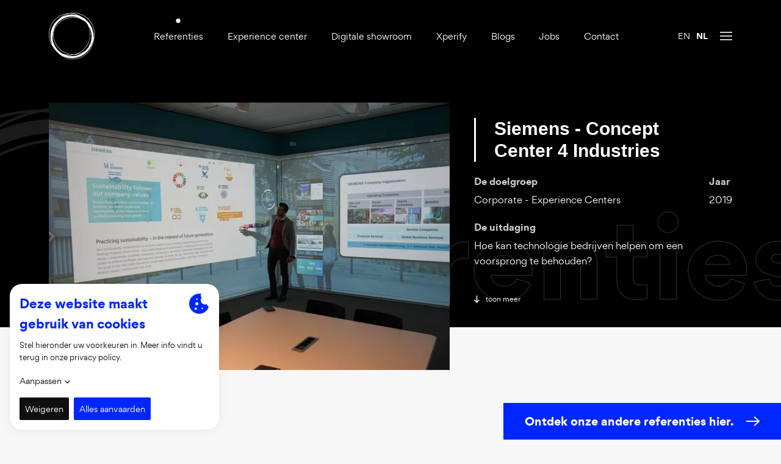

--- FILE ---
content_type: text/html; charset=UTF-8
request_url: https://www.ocular.be/nl/referenties/siemens
body_size: 16971
content:
<!DOCTYPE html>    <html class="Site-Ocular no-js" lang="nl-BE" prefix="og: http://ogp.me/ns# fb: http://ogp.me/ns/fb#">
<head><meta
charset="utf-8"><meta
http-equiv="X-UA-Compatible" content="IE=edge"><meta
name="viewport" content="width=device-width, initial-scale=1, viewport-fit=cover"><link
rel="apple-touch-icon" sizes="180x180" href="https://www.ocular.be/assets/img/favicons/apple-touch-icon.png"><link
rel="icon" type="image/png" sizes="32x32" href="https://www.ocular.be/assets/img/favicons/favicon-32x32.png"><link
rel="icon" type="image/png" sizes="16x16" href="https://www.ocular.be/assets/img/favicons/favicon-16x16.png"><link
rel="manifest" href="https://www.ocular.be/assets/img/favicons/site.webmanifest"><link
rel="mask-icon" href="https://www.ocular.be/assets/img/favicons/safari-pinned-tab.svg" color="#000000"><link
rel="shortcut icon" href="https://www.ocular.be/assets/img/favicons/favicon.ico"><meta
name="msapplication-TileColor" content="#0026ff"><meta
name="msapplication-config" content="https://www.ocular.be/assets/img/favicons/browserconfig.xml"><meta
name="theme-color" content="#0026ff"> <script>loadjs=function(){var a=function(){},c={},u={},f={};function o(e,n){if(e){var t=f[e];if(u[e]=n,t)for(;t.length;)t[0](e,n),t.splice(0,1)}}function l(e,n){e.call&&(e={success:e}),n.length?(e.error||a)(n):(e.success||a)(e)}function h(t,r,s,i){var c,o,e=document,n=s.async,u=(s.numRetries||0)+1,f=s.before||a,l=t.replace(/^(css|img)!/,"");i=i||0,/(^css!|\.css$)/.test(t)?((o=e.createElement("link")).rel="stylesheet",o.href=l,(c="hideFocus"in o)&&o.relList&&(c=0,o.rel="preload",o.as="style")):/(^img!|\.(png|gif|jpg|svg)$)/.test(t)?(o=e.createElement("img")).src=l:((o=e.createElement("script")).src=t,o.async=void 0===n||n),!(o.onload=o.onerror=o.onbeforeload=function(e){var n=e.type[0];if(c)try{o.sheet.cssText.length||(n="e")}catch(e){18!=e.code&&(n="e")}if("e"==n){if((i+=1)<u)return h(t,r,s,i)}else if("preload"==o.rel&&"style"==o.as)return o.rel="stylesheet";r(t,n,e.defaultPrevented)})!==f(t,o)&&e.head.appendChild(o)}function t(e,n,t){var r,s;if(n&&n.trim&&(r=n),s=(r?t:n)||{},r){if(r in c)throw"LoadJS";c[r]=!0}function i(n,t){!function(e,r,n){var t,s,i=(e=e.push?e:[e]).length,c=i,o=[];for(t=function(e,n,t){if("e"==n&&o.push(e),"b"==n){if(!t)return;o.push(e)}--i||r(o)},s=0;s<c;s++)h(e[s],t,n)}(e,function(e){l(s,e),n&&l({success:n,error:t},e),o(r,e)},s)}if(s.returnPromise)return new Promise(i);i()}return t.ready=function(e,n){return function(e,t){e=e.push?e:[e];var n,r,s,i=[],c=e.length,o=c;for(n=function(e,n){n.length&&i.push(e),--o||t(i)};c--;)r=e[c],(s=u[r])?n(r,s):(f[r]=f[r]||[]).push(n)}(e,function(e){l(n,e)}),t},t.done=function(e){o(e,[])},t.reset=function(){c={},u={},f={}},t.isDefined=function(e){return e in c},t}();!function(e,t){"object"==typeof exports&&"undefined"!=typeof module?t(exports):"function"==typeof define&&define.amd?define(["exports"],t):t((e=e||self).Cookie={})}(this,function(e){"use strict";function n(){return(n=Object.assign||function(e){for(var t=1;t<arguments.length;t++){var o=arguments[t];for(var n in o)Object.prototype.hasOwnProperty.call(o,n)&&(e[n]=o[n])}return e}).apply(this,arguments)}function c(e,t){return Object.prototype.hasOwnProperty.call(e,t)}function u(e){var t=e.charAt(e.length-1),o=parseInt(e,10),n=new Date;switch(t){case"Y":n.setFullYear(n.getFullYear()+o);break;case"M":n.setMonth(n.getMonth()+o);break;case"D":n.setDate(n.getDate()+o);break;case"h":n.setHours(n.getHours()+o);break;case"m":n.setMinutes(n.getMinutes()+o);break;case"s":n.setSeconds(n.getSeconds()+o);break;default:n=new Date(e)}return n}function t(){var e="@key@",t=/(?:^|; )@key@=1(?:;|$)/;document.cookie=e+"=1";var o=t.test(document.cookie);return o&&a(e),o}function o(e,t){if(void 0===t&&(t=decodeURIComponent),"string"!=typeof e||!e)return null;var o=RegExp("(?:^|; )"+e.replace(/[.*+?^$|[\](){}\\-]/g,"\\$&")+"(?:=([^;]*))?(?:;|$)").exec(document.cookie);return null===o?null:"function"==typeof t?t(o[1]):o[1]}function r(e){void 0===e&&(e=decodeURIComponent);for(var t,o=/(?:^|; )([^=]+?)(?:=([^;]*))?(?:;|$)/g,n={};t=o.exec(document.cookie);)o.lastIndex=t.index+t.length-1,n[t[1]]="function"==typeof e?e(t[2]):t[2];return n}function i(e,t,o,n){void 0===o&&(o=encodeURIComponent),"object"==typeof o&&null!==o&&(n=o,o=encodeURIComponent);var r=function(e){var t="";for(var o in e)if(c(e,o))if(/^expires$/i.test(o)){var n=e[o];"object"!=typeof n&&(n=u(n+="number"==typeof n?"D":"")),t+=";"+o+"="+n.toUTCString()}else/^secure$/.test(o)?e[o]&&(t+=";"+o):t+=";"+o+"="+e[o];return c(e,"path")||(t+=";path=/"),t}(n||{}),i="function"==typeof o?o(t):t;document.cookie=e+"="+i+r}function a(e,t){var o={expires:-1};return t&&(o=n({},t,o)),i(e,"a",o)}function s(e){return o(e,null)}function f(e,t,o){return i(e,t,null,o)}e.isEnabled=t,e.isCookieEnabled=t,e.get=o,e.getCookie=o,e.getAll=r,e.getAllCookies=r,e.set=i,e.setCookie=i,e.getRaw=s,e.getRawCookie=s,e.setRaw=f,e.setRawCookie=f,e.remove=a,e.removeCookie=a,Object.defineProperty(e,"__esModule",{value:!0})});function handleFirstTab(e){9===e.keyCode&&(document.documentElement.classList.add("is-tabbing"),window.removeEventListener("keydown",handleFirstTab),window.addEventListener("mousedown",handleMouseDownOnce))}function handleMouseDownOnce(){document.documentElement.classList.remove("is-tabbing"),window.removeEventListener("mousedown",handleMouseDownOnce),window.addEventListener("keydown",handleFirstTab)}window.addEventListener("keydown",handleFirstTab);</script>                            

                            <style>
        
    </style>

            <link rel="preload" href="https://www.ocular.be/assets/css/style.min.34.css" as="style" onload="this.onload=null;this.rel='stylesheet'">
            <noscript><link rel="stylesheet" href="https://www.ocular.be/assets/css/style.min.34.css"></noscript>

            <script>
                !function(n){"use strict";n.loadCSS||(n.loadCSS=function(){});var o=loadCSS.relpreload={};if(o.support=function(){var e;try{e=n.document.createElement("link").relList.supports("preload")}catch(t){e=!1}return function(){return e}}(),o.bindMediaToggle=function(t){var e=t.media||"all";function a(){t.addEventListener?t.removeEventListener("load",a):t.attachEvent&&t.detachEvent("onload",a),t.setAttribute("onload",null),t.media=e}t.addEventListener?t.addEventListener("load",a):t.attachEvent&&t.attachEvent("onload",a),setTimeout(function(){t.rel="stylesheet",t.media="only x"}),setTimeout(a,3e3)},o.poly=function(){if(!o.support())for(var t=n.document.getElementsByTagName("link"),e=0;e<t.length;e++){var a=t[e];"preload"!==a.rel||"style"!==a.getAttribute("as")||a.getAttribute("data-loadcss")||(a.setAttribute("data-loadcss",!0),o.bindMediaToggle(a))}},!o.support()){o.poly();var t=n.setInterval(o.poly,500);n.addEventListener?n.addEventListener("load",function(){o.poly(),n.clearInterval(t)}):n.attachEvent&&n.attachEvent("onload",function(){o.poly(),n.clearInterval(t)})}"undefined"!=typeof exports?exports.loadCSS=loadCSS:n.loadCSS=loadCSS}("undefined"!=typeof global?global:this);
            </script>
        <script>var testImg=document.createElement("img");if(!("srcset"in testImg)||!("sizes"in testImg)){document.createElement("picture");var s=document.createElement("script");s.setAttribute("src","https://www.ocular.be/assets/js/picturefill.min.34.js");if("async"in s)
s.setAttribute("async",true);document.head.appendChild(s);}</script> <style>@font-face{font-family:'Gordita';src:url('https://www.ocular.be/assets/fonts/gorditaregular-webfont.woff2') format('woff2'),url('https://www.ocular.be/assets/fonts/gorditaregular-webfont.woff') format('woff');font-weight:400;font-style:normal;font-display:swap}@font-face{font-family:'Gordita';src:url('https://www.ocular.be/assets/fonts/gorditamedium-webfont.woff2') format('woff2'),url('https://www.ocular.be/assets/fonts/gorditamedium-webfont.woff') format('woff');font-weight:500;font-style:normal;font-display:swap}@font-face{font-family:'Gordita';src:url('https://www.ocular.be/assets/fonts/gorditabold-webfont.woff2') format('woff2'),url('https://www.ocular.be/assets/fonts/gorditabold-webfont.woff') format('woff');font-weight:700;font-style:normal;font-display:swap}@font-face{font-family:'DroidSerif';src:url('https://www.ocular.be/assets/fonts/droidserif-regular-webfont.woff2') format('woff2'),url('https://www.ocular.be/assets/fonts/droidserif-regular-webfont.woff') format('woff');font-weight:400;font-style:normal;font-display:swap}@font-face{font-family:'DroidSerif';src:url('https://www.ocular.be/assets/fonts/droidserif-italic-webfont.woff2') format('woff2'),url('https://www.ocular.be/assets/fonts/droidserif-italic-webfont.woff') format('woff');font-weight:400;font-style:italic;font-display:swap}@font-face{font-family:'DroidSerif';src:url('https://www.ocular.be/assets/fonts/droidserif-bold-webfont.woff2') format('woff2'),url('https://www.ocular.be/assets/fonts/droidserif-bold-webfont.woff') format('woff');font-weight:700;font-style:normal;font-display:swap}</style>                            <script type="text/javascript">var staticAssetsVersion="34";var assetsBaseUrl="https://www.ocular.be/";var retina=window.devicePixelRatio>1;</script> <noscript><style type="text/css">[data-aos]{opacity:1 !important;transform:translate(0) scale(1) !important}</style></noscript> <script>(function(l,e,a,d,i,n,f,o){if(!l[i]){l.GlobalLeadinfoNamespace=l.GlobalLeadinfoNamespace||[];l.GlobalLeadinfoNamespace.push(i);l[i]=function(){(l[i].q=l[i].q||[]).push(arguments)};l[i].t=l[i].t||n;l[i].q=l[i].q||[];o=e.createElement(a);f=e.getElementsByTagName(a)[0];o.async=1;o.src=d;f.parentNode.insertBefore(o,f);}}(window,document,"script","https://cdn.leadinfo.net/ping.js","leadinfo","LI-5F5B33F70DF34"));</script> <title>Siemens - Concept Center 4 Industries | Ocular</title>
<script><!-- Google Tag Manager -->
<script>(function(w,d,s,l,i){w[l]=w[l]||[];w[l].push({'gtm.start':
new Date().getTime(),event:'gtm.js'});var f=d.getElementsByTagName(s)[0],
j=d.createElement(s),dl=l!='dataLayer'?'&l='+l:'';j.async=true;j.src=
'https://www.googletagmanager.com/gtm.js?id='+i+dl;f.parentNode.insertBefore(j,f);
})(window,document,'script','dataLayer','GTM-TXRGP76');</script>
<!-- End Google Tag Manager --></script><meta name="generator" content="SEOmatic">
<meta name="keywords" content="ocular">
<meta name="description" content="Met het Concept Center 4 Industries wil Siemens de digitale transformatie stimuleren en bedrijven concrete oplossingen aanreiken. Wie binnenstapt in het…">
<meta name="referrer" content="no-referrer-when-downgrade">
<meta name="robots" content="all">
<meta content="https://www.facebook.com/xperifyme" property="fb:app_id">
<meta content="nl_BE" property="og:locale">
<meta content="en_BE" property="og:locale:alternate">
<meta content="Ocular" property="og:site_name">
<meta content="website" property="og:type">
<meta content="https://www.ocular.be/nl/referenties/siemens" property="og:url">
<meta content="Siemens - Concept Center 4 Industries" property="og:title">
<meta content="Met het Concept Center 4 Industries wil Siemens de digitale transformatie stimuleren en bedrijven concrete oplossingen aanreiken. Wie binnenstapt in het…" property="og:description">
<meta content="https://www.ocular.be/uploads/files/_1200x630_crop_center-center_82_none_ns/4105/siemens_experience_center.jpg?mtime=1680172300" property="og:image">
<meta content="1200" property="og:image:width">
<meta content="630" property="og:image:height">
<meta content="Siemens - Concept Center 4 Industries" property="og:image:alt">
<meta name="twitter:card" content="summary_large_image">
<meta name="twitter:creator" content="@">
<meta name="twitter:title" content="Siemens - Concept Center 4 Industries">
<meta name="twitter:description" content="Met het Concept Center 4 Industries wil Siemens de digitale transformatie stimuleren en bedrijven concrete oplossingen aanreiken. Wie binnenstapt in het…">
<meta name="twitter:image" content="https://www.ocular.be/uploads/files/_800x418_crop_center-center_82_none_ns/4105/siemens_experience_center.jpg?mtime=1680172300">
<meta name="twitter:image:width" content="800">
<meta name="twitter:image:height" content="418">
<meta name="twitter:image:alt" content="Siemens - Concept Center 4 Industries">
<link href="https://www.ocular.be/nl/referenties/siemens" rel="canonical">
<link href="https://www.ocular.be/nl" rel="home">
<link href="https://www.ocular.be/nl/referenties/siemens" rel="alternate" hreflang="x-default">
<link href="https://www.ocular.be/nl/referenties/siemens" rel="alternate" hreflang="nl-be">
<link href="https://www.ocular.be/en/cases/siemens" rel="alternate" hreflang="en-be"></head><body
class="CasesDetailPage" data-aos-duration="1000" data-aos-delay="250"><!-- Google Tag Manager (noscript) -->
<noscript><iframe src="https://www.googletagmanager.com/ns.html?id=GTM-TXRGP76"
height="0" width="0" style="display:none;visibility:hidden"></iframe></noscript>
<!-- End Google Tag Manager (noscript) -->
<!--[if lt IE 10]><div
class="Outdated"><span
class="Outdated-title">Je gebruikt een verouderde browser.</span><p
class="Outdated-text">Update je browser om deze website correct te bekijken.</p><a
class="Outdated-button" href="http://outdatedbrowser.com/nl">Update mijn browser nu</a></div><![endif]--><header
class="Header Header--black"><div
class="Container Container--xl">
<a
class="Logo Logo--header u-block" href="https://www.ocular.be/nl/" data-cursor="md">
<svg
class="Logo-object" xmlns="http://www.w3.org/2000/svg" viewBox="0 0 250.35 251.31"><path
d="M126.91 245.41a118.17 118.17 0 11118.17-118.16 118.3 118.3 0 01-118.17 118.16zm0-225.69a107.53 107.53 0 10107.53 107.53A107.65 107.65 0 00126.91 19.72zm5.25 231.59a113.84 113.84 0 01-94.67-50.66A113.81 113.81 0 01113.1 2.41a113.9 113.9 0 01132.59 143.73 114 114 0 01-113.53 105.17zM43.86 206a111.8 111.8 0 00198.73-50.84 114 114 0 01-105.34 72.53A113.8 113.8 0 0143.86 206zM39 199.32a111.39 111.39 0 0074.82 28.78 112.75 112.75 0 0013.2-.77A114 114 0 0122.64 114.79 111.81 111.81 0 0039 199.32zm-14-93.77c-.2 2.74-.3 5.52-.3 8.31a112 112 0 00111.79 111.83h.51a111.8 111.8 0 0070-171.28 111.78 111.78 0 00-182 51.14zm187.9-45.4a113.82 113.82 0 01-65.85 165 112.12 112.12 0 0096.64-79.43q.3-4.12.3-8.31a111.46 111.46 0 00-31.09-77.26zM103.31 4.93a111.78 111.78 0 00-70.19 188.64A113.81 113.81 0 0123 105.18 114.13 114.13 0 01103.31 4.93zm105.22 48.15A113.61 113.61 0 01246 136.53 111.92 111.92 0 00123.29 2.8a113.94 113.94 0 0185.24 50.28zM113.32 4.44a112.16 112.16 0 00-87.26 91.7 113.8 113.8 0 01176.1-48.43 111.73 111.73 0 00-88.3-43.27z" fill="currentColor"/></svg>
</a><nav
class="Nav Nav--priority u-xs-hidden u-sm-hidden"><ul
class="Nav-list"><li
class="Nav-item">
<a
class="Nav-link is-active"  href="https://www.ocular.be/nl/referenties" data-cursor="md">
Referenties
</a></li><li
class="Nav-item">
<a
class="Nav-link"  href="https://www.ocular.be/nl/experience-center" data-cursor="md">
Experience center
</a></li><li
class="Nav-item">
<a
class="Nav-link"  href="https://www.ocular.be/nl/digitale-showroom" data-cursor="md">
Digitale showroom
</a></li><li
class="Nav-item">
<a
class="Nav-link"  href="https://www.ocular.be/nl/xperify" data-cursor="md">
Xperify
</a></li><li
class="Nav-item">
<a
class="Nav-link"  href="https://www.ocular.be/nl/blog" data-cursor="md">
Blogs
</a></li><li
class="Nav-item">
<a
class="Nav-link"  href="https://www.ocular.be/nl/jobs" data-cursor="md">
Jobs
</a></li><li
class="Nav-item">
<a
class="Nav-link"  href="https://www.ocular.be/nl/contact" data-cursor="md">
Contact
</a></li></ul></nav><nav
class="Nav Nav--lang" aria-label="Taalkeuze" aria-role="navigation"><ul
class="Nav-list"><li
class="Nav-item">
<a
class="Nav-link" href="https://www.ocular.be/en/cases/siemens" hreflang="en-BE" lang="en-BE" data-cursor="md">
en
</a></li><li
class="Nav-item">
<a
class="Nav-link is-active" href="https://www.ocular.be/nl/referenties/siemens" hreflang="nl-BE" lang="nl-BE" data-cursor="md">
nl
</a></li></ul></nav><div
class="Navigation">
<button
class="Navigation-toggle" data-cursor="md"><div
class="Toggle">
<span
class="Toggle-item"></span>
<span
class="Toggle-item"></span>
<span
class="Toggle-item"></span></div>
</button><div
class="Navigation-body"><div
class="Container Container--xs"><nav
class="Nav Nav--main Nav--stacked"><ul
class="Nav-list"><li
class="Nav-item">
<a
class="Nav-link"  href="https://www.ocular.be/nl/" data-cursor="md">
Home
</a></li><li
class="Nav-item">
<a
class="Nav-link is-active"  href="https://www.ocular.be/nl/referenties" data-cursor="md">
Referenties
</a></li><li
class="Nav-item">
<a
class="Nav-link"  href="https://www.ocular.be/nl/diensten" data-cursor="md">
Diensten
</a></li><li
class="Nav-item">
<a
class="Nav-link"  href="https://www.ocular.be/nl/over-ons" data-cursor="md">
Over ons
</a></li><li
class="Nav-item">
<a
class="Nav-link"  href="https://www.ocular.be/nl/museum" data-cursor="md">
Museum
</a></li></ul></nav><nav
class="Nav Nav--priority Nav--stacked"><ul
class="Nav-list"><li
class="Nav-item">
<a
class="Nav-link is-active"  href="https://www.ocular.be/nl/referenties" data-cursor="md">
Referenties
</a></li><li
class="Nav-item">
<a
class="Nav-link"  href="https://www.ocular.be/nl/experience-center" data-cursor="md">
Experience center
</a></li><li
class="Nav-item">
<a
class="Nav-link"  href="https://www.ocular.be/nl/digitale-showroom" data-cursor="md">
Digitale showroom
</a></li><li
class="Nav-item">
<a
class="Nav-link"  href="https://www.ocular.be/nl/xperify" data-cursor="md">
Xperify
</a></li><li
class="Nav-item">
<a
class="Nav-link"  href="https://www.ocular.be/nl/blog" data-cursor="md">
Blogs
</a></li><li
class="Nav-item">
<a
class="Nav-link"  href="https://www.ocular.be/nl/jobs" data-cursor="md">
Jobs
</a></li><li
class="Nav-item">
<a
class="Nav-link"  href="https://www.ocular.be/nl/contact" data-cursor="md">
Contact
</a></li></ul></nav><div
class="Nav Nav--socialMedia"><ul
class="Nav-list"><li
class="Nav-item">
<a
class="Nav-link" href="https://www.linkedin.com/company/ocularinteractive" target="_blank" rel="noopener noreferrer" data-cursor="md">
<svg
class="Nav-icon" width="13" height="15" xmlns="http://www.w3.org/2000/svg" viewBox="0 0 448 512">
<path
d="M100.28 448H7.4V148.9h92.88zM53.79 108.1C24.09 108.1 0 83.5 0 53.8a53.79 53.79 0 0 1 107.58 0c0 29.7-24.1 54.3-53.79 54.3zM447.9 448h-92.68V302.4c0-34.7-.7-79.2-48.29-79.2-48.29 0-55.69 37.7-55.69 76.7V448h-92.78V148.9h89.08v40.8h1.3c12.4-23.5 42.69-48.3 87.88-48.3 94 0 111.28 61.9 111.28 142.3V448z"></path>
</svg></a></li><li
class="Nav-item">
<a
class="Nav-link" href="https://www.facebook.com/ocularinteractive" target="_blank" rel="noopener noreferrer" data-cursor="md">
<svg
class="Nav-icon" width="8" height="15" xmlns="http://www.w3.org/2000/svg" viewBox="0 0 264 512">
<path
d="M215.8 85H264V3.6C255.7 2.5 227.1 0 193.8 0 124.3 0 76.7 42.4 76.7 120.3V192H0v91h76.7v229h94V283h73.6l11.7-91h-85.3v-62.7c0-26.3 7.3-44.3 45.1-44.3z"></path>
</svg></a></li><li
class="Nav-item">
<a
class="Nav-link" href="https://instagram.com/ocularinteractive" target="_blank" rel="noopener noreferrer" data-cursor="md">
<svg
class="Nav-icon" width="13" height="15" xmlns="http://www.w3.org/2000/svg" viewBox="0 0 448 512">
<path
d="M224.1 141c-63.6 0-114.9 51.3-114.9 114.9s51.3 114.9 114.9 114.9S339 319.5 339 255.9 287.7 141 224.1 141zm0 189.6c-41.1 0-74.7-33.5-74.7-74.7s33.5-74.7 74.7-74.7 74.7 33.5 74.7 74.7-33.6 74.7-74.7 74.7zm146.4-194.3c0 14.9-12 26.8-26.8 26.8-14.9 0-26.8-12-26.8-26.8s12-26.8 26.8-26.8 26.8 12 26.8 26.8zm76.1 27.2c-1.7-35.9-9.9-67.7-36.2-93.9-26.2-26.2-58-34.4-93.9-36.2-37-2.1-147.9-2.1-184.9 0-35.8 1.7-67.6 9.9-93.9 36.1s-34.4 58-36.2 93.9c-2.1 37-2.1 147.9 0 184.9 1.7 35.9 9.9 67.7 36.2 93.9s58 34.4 93.9 36.2c37 2.1 147.9 2.1 184.9 0 35.9-1.7 67.7-9.9 93.9-36.2 26.2-26.2 34.4-58 36.2-93.9 2.1-37 2.1-147.8 0-184.8zM398.8 388c-7.8 19.6-22.9 34.7-42.6 42.6-29.5 11.7-99.5 9-132.1 9s-102.7 2.6-132.1-9c-19.6-7.8-34.7-22.9-42.6-42.6-11.7-29.5-9-99.5-9-132.1s-2.6-102.7 9-132.1c7.8-19.6 22.9-34.7 42.6-42.6 29.5-11.7 99.5-9 132.1-9s102.7-2.6 132.1 9c19.6 7.8 34.7 22.9 42.6 42.6 11.7 29.5 9 99.5 9 132.1s2.7 102.7-9 132.1z"></path>
</svg></a></li></ul></div></div></div></div></div></header><main
class="Main"><div
class="Block Block--info is-black" data-next="grey">
<span
class="Bg-title" data-rellax-speed="5" data-rellax-vertical-scroll-axis="x">Referenties</span><div
class="Container Container--lg"><div
class="Info"><div
class="Info-body"><h1 class="Info-title Bravo has-borderLeft">Siemens - Concept Center 4 Industries</h1><dl
class="DL"><div
class="DL-item DL-item--year"><dt
class="DL-label">Jaar</dt><dd
class="DL-value">2019</dd></div><div
class="DL-item DL-item--ta"><dt
class="DL-label">De doelgroep</dt><dd
class="DL-value">Corporate - Experience Centers</dd></div><div
class="DL-item DL-item--challenge"><dt
class="DL-label">De uitdaging</dt><dd
class="DL-value">Hoe kan technologie bedrijven helpen om een voorsprong te behouden?</dd></div></dl>
<button
class="Link has-icon js-scrollTo" data-cursor="md" data-target="[class*='Block--content']">
<svg
class="Link-icon u-marginRsm" width="9.06" height="11.75" xmlns="http://www.w3.org/2000/svg" viewBox="0 0 9.06 11.75"><path
d="M4.53 11V0m4 7l-4 4-4-4" fill="none" stroke="currentColor" stroke-linejoin="round" stroke-width="1.5"/></svg>
Toon meer
</button></div>
<picture
class="Info-object">
<source
srcset="/imager/files/4105/siemens_experience_center_3e1d2067634b8a20035bd55782da7ea7.webp 1667w, /imager/files/4105/siemens_experience_center_192b690adbb2fe9866b55947e0d7b40c.webp 1334w, /imager/files/4105/siemens_experience_center_008c8ee6fbfb00b8b104fa7764de39a4.webp 1000w, /imager/files/4105/siemens_experience_center_6ade4e9cbaf6a08c4b8e3df4eaac3485.webp 667w, /imager/files/4105/siemens_experience_center_cc157e4e804148cef9b58b58ef56ee63.webp 500w" sizes="(max-width: 599px) 100vw, (max-width: 1200px) 50vw, 667px" type="image/webp">
<img
sizes="(max-width: 599px) 100vw, (max-width: 1200px) 50vw, 667px"
src="/imager/files/4105/siemens_experience_center_9613e2574983840beb1849debe077c37.JPG"
srcset="/imager/files/4105/siemens_experience_center_9e6089e7b3d11bb799ba3290b48a85bf.JPG 1667w, /imager/files/4105/siemens_experience_center_8b4b699ef6451c02dbc09b32d95bdeb7.JPG 1334w, /imager/files/4105/siemens_experience_center_763e0e2e0f7f28fc7ab37bfdcb2a97a3.JPG 1000w, /imager/files/4105/siemens_experience_center_b82cac150871c07f159da61c2fc176de.JPG 667w, /imager/files/4105/siemens_experience_center_9613e2574983840beb1849debe077c37.JPG 500w"
class="Info-image"
alt="Siemens Experience Center"
height="500"                width="667">
</picture></div></div></div><div
class="Block Block--content is-grey"><div
class="Field Field--text"><div
class="Container Container--sm"><div
class="Field-body"><p>Met het Concept Center 4 Industries wil Siemens de digitale transformatie stimuleren en bedrijven concrete oplossingen aanreiken. Wie binnenstapt in het vernieuwde Concept Center, waant zich meteen in een futuristisch controlecentrum met een indrukwekkend touchscreen dat zowel de achter- als zijwanden van de ruimte bedekt. De boodschap is duidelijk: dit is vooral géén presentatiezaal, maar een plaats waar ideeën uitgewisseld, uitdagingen besproken en reële oplossingen gezocht én gevonden worden.</p></div></div></div><div
class="Field Field--images"><div
class="Container Container--lg"><div
class="Field-objects is-full">
<picture
class="Field-object">
<source
srcset="/imager/files/4105/siemens_experience_center_4ac856b2c76458a676e13f510246da64.webp 2077w, /imager/files/4105/siemens_experience_center_d75061daa789a32383be442a01cfa80d.webp 1662w, /imager/files/4105/siemens_experience_center_221687b2f466c196f4dd29130231b022.webp 1246w, /imager/files/4105/siemens_experience_center_ff3e4b070b67b3b5375199610f799e43.webp 831w, /imager/files/4105/siemens_experience_center_1f625c443de60ff8ccf231b5cac35048.webp 623w" sizes="(max-width: 599px) 100vw, (max-width: 1200px) 50vw, 831px" type="image/webp">
<img
sizes="(max-width: 599px) 100vw, (max-width: 1200px) 50vw, 831px"
src="/imager/files/4105/siemens_experience_center_38f1cd0bdf47e5da3b74a5cf9563ac97.JPG"
srcset="/imager/files/4105/siemens_experience_center_5a4a2a5e7cff4ef8edf0b897707ebfac.JPG 2077w, /imager/files/4105/siemens_experience_center_7b15bec6f0f6f8dae26fd6e087b80375.JPG 1662w, /imager/files/4105/siemens_experience_center_e32ce0881f377637d15cd619e6f7674f.JPG 1246w, /imager/files/4105/siemens_experience_center_15cc312e64d99d81260a5c6a957dd26e.JPG 831w, /imager/files/4105/siemens_experience_center_38f1cd0bdf47e5da3b74a5cf9563ac97.JPG 623w"
data-object-fit="cover"                class="Field-image"
alt="Siemens Experience Center"
height="554"                width="831">
</picture>
<picture
class="Field-object">
<source
srcset="/imager/files/4103/digitale_meetingroom_siemens_f0783950a77115e5dcf7816d5d161644.webp 922w, /imager/files/4103/digitale_meetingroom_siemens_591fa96316cfc05f5e6ed604a8f0e7c4.webp 738w, /imager/files/4103/digitale_meetingroom_siemens_2a030e3aa1c65dd141ddf12a9a4d16e0.webp 553w, /imager/files/4103/digitale_meetingroom_siemens_0472c4f0e2c58908af31c66e887fb86f.webp 369w, /imager/files/4103/digitale_meetingroom_siemens_dddce70794428881813f7fb1603707bc.webp 276w" sizes="(max-width: 599px) 100vw, (max-width: 1200px) 50vw, 369px" type="image/webp">
<img
sizes="(max-width: 599px) 100vw, (max-width: 1200px) 50vw, 369px"
src="/imager/files/4103/digitale_meetingroom_siemens_d93fe8853a90b963cb9951331e684649.JPG"
srcset="/imager/files/4103/digitale_meetingroom_siemens_2f9496bb086ddb6924cd9763d74de251.JPG 922w, /imager/files/4103/digitale_meetingroom_siemens_3c773226cc6728f906c7e5a134d8a7ee.JPG 738w, /imager/files/4103/digitale_meetingroom_siemens_ddba1b696a638e08c0b23c380b21f376.JPG 553w, /imager/files/4103/digitale_meetingroom_siemens_4d78e0be23fa2f8f5e3bfe1c6ee1452f.JPG 369w, /imager/files/4103/digitale_meetingroom_siemens_d93fe8853a90b963cb9951331e684649.JPG 276w"
data-object-fit="cover"                class="Field-image"
alt="Digitale meetingroom Siemens"
height="554"                width="369">
</picture></div></div></div><div
class="Field Field--images"><div
class="Container Container--lg"><div
class="Field-objects is-1by2 is-full">
<picture
class="Field-object">
<source
srcset="/imager/files/4106/experience_center_siemens_4ac856b2c76458a676e13f510246da64.webp 2077w, /imager/files/4106/experience_center_siemens_d75061daa789a32383be442a01cfa80d.webp 1662w, /imager/files/4106/experience_center_siemens_221687b2f466c196f4dd29130231b022.webp 1246w, /imager/files/4106/experience_center_siemens_ff3e4b070b67b3b5375199610f799e43.webp 831w, /imager/files/4106/experience_center_siemens_1f625c443de60ff8ccf231b5cac35048.webp 623w" sizes="(max-width: 599px) 100vw, (max-width: 1200px) 50vw, 831px" type="image/webp">
<img
sizes="(max-width: 599px) 100vw, (max-width: 1200px) 50vw, 831px"
src="/imager/files/4106/experience_center_siemens_38f1cd0bdf47e5da3b74a5cf9563ac97.JPG"
srcset="/imager/files/4106/experience_center_siemens_5a4a2a5e7cff4ef8edf0b897707ebfac.JPG 2077w, /imager/files/4106/experience_center_siemens_7b15bec6f0f6f8dae26fd6e087b80375.JPG 1662w, /imager/files/4106/experience_center_siemens_e32ce0881f377637d15cd619e6f7674f.JPG 1246w, /imager/files/4106/experience_center_siemens_15cc312e64d99d81260a5c6a957dd26e.JPG 831w, /imager/files/4106/experience_center_siemens_38f1cd0bdf47e5da3b74a5cf9563ac97.JPG 623w"
data-object-fit="cover"                class="Field-image"
alt="Experience Center Siemens"
height="554"                width="831">
</picture>
<picture
class="Field-object">
<source
srcset="/imager/files/4104/Immersive_room_siemens_4ac856b2c76458a676e13f510246da64.webp 2077w, /imager/files/4104/Immersive_room_siemens_d75061daa789a32383be442a01cfa80d.webp 1662w, /imager/files/4104/Immersive_room_siemens_221687b2f466c196f4dd29130231b022.webp 1246w, /imager/files/4104/Immersive_room_siemens_ff3e4b070b67b3b5375199610f799e43.webp 831w, /imager/files/4104/Immersive_room_siemens_1f625c443de60ff8ccf231b5cac35048.webp 623w" sizes="(max-width: 599px) 100vw, (max-width: 1200px) 50vw, 831px" type="image/webp">
<img
sizes="(max-width: 599px) 100vw, (max-width: 1200px) 50vw, 831px"
src="/imager/files/4104/Immersive_room_siemens_38f1cd0bdf47e5da3b74a5cf9563ac97.JPG"
srcset="/imager/files/4104/Immersive_room_siemens_5a4a2a5e7cff4ef8edf0b897707ebfac.JPG 2077w, /imager/files/4104/Immersive_room_siemens_7b15bec6f0f6f8dae26fd6e087b80375.JPG 1662w, /imager/files/4104/Immersive_room_siemens_e32ce0881f377637d15cd619e6f7674f.JPG 1246w, /imager/files/4104/Immersive_room_siemens_15cc312e64d99d81260a5c6a957dd26e.JPG 831w, /imager/files/4104/Immersive_room_siemens_38f1cd0bdf47e5da3b74a5cf9563ac97.JPG 623w"
data-object-fit="cover"                class="Field-image"
alt="Immersive room Siemens"
height="554"                width="831">
</picture></div></div></div></div><section
class="Block Block--cta"><div
class="Container"><div
class="CallToAction"><div
class="CallToAction-body has-effect" data-aos="fade-up"><h2 class="CallToAction-title">Op zoek naar extra inspiratie?</h2><a
class="Button Button--primary has-icon" href="https://www.ocular.be/nl/referenties" data-cursor="md">
Ontdek onze andere referenties hier.
<svg
class="Button-object u-marginLmd" width="22.36" height="16.46" xmlns="http://www.w3.org/2000/svg" viewBox="0 0 22.36 16.46"><path
d="M21 8.23H0M13.36.73l8 7.5-8 7.5" fill="none" stroke="currentColor" stroke-linejoin="round" stroke-width="2"/></svg>
</a></div></div></div></section><section
class="Block Block--related"><div
class="Container"><h2 class="Related-title Alfa has-borderBottom">Ontdek meer!</h2><div
class="Related"><div
class="Slider Slider--related js-related"><div
class="Slider-items"><div
class="Slider-item"><div
class="Box">
<a
class="Box-link" href="https://www.ocular.be/nl/referenties/ahlex-experience" data-cursor="md"><div
class="Box-object" data-effect>
<picture
class="BoxItem-object" style="padding-bottom: 80%;" data-more='Toon meer'>
<source
data-srcset="/imager/files/cases/2025_AHLEX/76625/Ocular_AHLEX_Experience_Center-4_2e2555ca76864c062c8103c431f2e2c2.webp 942w, /imager/files/cases/2025_AHLEX/76625/Ocular_AHLEX_Experience_Center-4_06d9106159aadd0a55dc22b18ae5e6cd.webp 754w, /imager/files/cases/2025_AHLEX/76625/Ocular_AHLEX_Experience_Center-4_94fe9b0870a06a53b8432fe3d8ddd759.webp 565w, /imager/files/cases/2025_AHLEX/76625/Ocular_AHLEX_Experience_Center-4_56787e4523ebd612e6d36981ee4be4b7.webp 377w, /imager/files/cases/2025_AHLEX/76625/Ocular_AHLEX_Experience_Center-4_e8d7cc7d45cad78b30546c4f3d9d0bd7.webp 282w" data-sizes="(max-width: 599px) 100vw, (max-width: 1200px) 50vw, 377px" type="image/webp">
<img
data-sizes="(max-width: 599px) 100vw, (max-width: 1200px) 50vw, 377px"
src="data:image/svg+xml;charset=utf-8,%3Csvg%20xmlns%3D%27http%3A%2F%2Fwww.w3.org%2F2000%2Fsvg%27%20width%3D%275%27%20height%3D%274%27%20style%3D%27background%3Atransparent%27%2F%3E"
data-srcset="/imager/files/cases/2025_AHLEX/76625/Ocular_AHLEX_Experience_Center-4_af2e1259ab383009d5f4566f413afb2f.jpg 942w, /imager/files/cases/2025_AHLEX/76625/Ocular_AHLEX_Experience_Center-4_2d0d52cc1e38e9571129eca220817457.jpg 754w, /imager/files/cases/2025_AHLEX/76625/Ocular_AHLEX_Experience_Center-4_5a1bbc52be6db5f2bedec98b3e8e9847.jpg 565w, /imager/files/cases/2025_AHLEX/76625/Ocular_AHLEX_Experience_Center-4_f87db7b611ad5a56c4fba84589d76cdb.jpg 377w, /imager/files/cases/2025_AHLEX/76625/Ocular_AHLEX_Experience_Center-4_80d7b0d791cc2fe2f8dc5a96205f50e7.jpg 282w"
class="BoxItem-image LazyLoad"
alt="Ocular AHLEX Experience Center 4"
height="301.6"                width="377">
</picture></div><div
class="Box-body"><h3 class="Box-title">AHLEX (Aviation Hub for Learning and Innovation)</h3></div>
</a></div></div><div
class="Slider-item"><div
class="Box">
<a
class="Box-link" href="https://www.ocular.be/nl/referenties/dovy-keukens-roeselare" data-cursor="md"><div
class="Box-object" data-effect>
<picture
class="BoxItem-object" style="padding-bottom: 80%;" data-more='Toon meer'>
<source
data-srcset="/imager/files/cases/2025_Dovy/76400/Ocular-Dovy-Keukens-Roeselare-showroom_2e2555ca76864c062c8103c431f2e2c2.webp 942w, /imager/files/cases/2025_Dovy/76400/Ocular-Dovy-Keukens-Roeselare-showroom_06d9106159aadd0a55dc22b18ae5e6cd.webp 754w, /imager/files/cases/2025_Dovy/76400/Ocular-Dovy-Keukens-Roeselare-showroom_94fe9b0870a06a53b8432fe3d8ddd759.webp 565w, /imager/files/cases/2025_Dovy/76400/Ocular-Dovy-Keukens-Roeselare-showroom_56787e4523ebd612e6d36981ee4be4b7.webp 377w, /imager/files/cases/2025_Dovy/76400/Ocular-Dovy-Keukens-Roeselare-showroom_e8d7cc7d45cad78b30546c4f3d9d0bd7.webp 282w" data-sizes="(max-width: 599px) 100vw, (max-width: 1200px) 50vw, 377px" type="image/webp">
<img
data-sizes="(max-width: 599px) 100vw, (max-width: 1200px) 50vw, 377px"
src="data:image/svg+xml;charset=utf-8,%3Csvg%20xmlns%3D%27http%3A%2F%2Fwww.w3.org%2F2000%2Fsvg%27%20width%3D%275%27%20height%3D%274%27%20style%3D%27background%3Atransparent%27%2F%3E"
data-srcset="/imager/files/cases/2025_Dovy/76400/Ocular-Dovy-Keukens-Roeselare-showroom_af2e1259ab383009d5f4566f413afb2f.jpg 942w, /imager/files/cases/2025_Dovy/76400/Ocular-Dovy-Keukens-Roeselare-showroom_2d0d52cc1e38e9571129eca220817457.jpg 754w, /imager/files/cases/2025_Dovy/76400/Ocular-Dovy-Keukens-Roeselare-showroom_5a1bbc52be6db5f2bedec98b3e8e9847.jpg 565w, /imager/files/cases/2025_Dovy/76400/Ocular-Dovy-Keukens-Roeselare-showroom_f87db7b611ad5a56c4fba84589d76cdb.jpg 377w, /imager/files/cases/2025_Dovy/76400/Ocular-Dovy-Keukens-Roeselare-showroom_80d7b0d791cc2fe2f8dc5a96205f50e7.jpg 282w"
class="BoxItem-image LazyLoad"
alt="Ocular Dovy Keukens Roeselare showroom"
height="301.6"                width="377">
</picture></div><div
class="Box-body"><h3 class="Box-title">Dovy Keukens Roeselare</h3></div>
</a></div></div><div
class="Slider-item"><div
class="Box">
<a
class="Box-link" href="https://www.ocular.be/nl/referenties/duintuin-duinpanne" data-cursor="md"><div
class="Box-object" data-effect>
<picture
class="BoxItem-object" style="padding-bottom: 80%;" data-more='Toon meer'>
<source
data-srcset="/imager/files/cases/2025_duinpanne/76230/Duintuin-Duinpanne-Ocular-04_2e2555ca76864c062c8103c431f2e2c2.webp 942w, /imager/files/cases/2025_duinpanne/76230/Duintuin-Duinpanne-Ocular-04_06d9106159aadd0a55dc22b18ae5e6cd.webp 754w, /imager/files/cases/2025_duinpanne/76230/Duintuin-Duinpanne-Ocular-04_94fe9b0870a06a53b8432fe3d8ddd759.webp 565w, /imager/files/cases/2025_duinpanne/76230/Duintuin-Duinpanne-Ocular-04_56787e4523ebd612e6d36981ee4be4b7.webp 377w, /imager/files/cases/2025_duinpanne/76230/Duintuin-Duinpanne-Ocular-04_e8d7cc7d45cad78b30546c4f3d9d0bd7.webp 282w" data-sizes="(max-width: 599px) 100vw, (max-width: 1200px) 50vw, 377px" type="image/webp">
<img
data-sizes="(max-width: 599px) 100vw, (max-width: 1200px) 50vw, 377px"
src="data:image/svg+xml;charset=utf-8,%3Csvg%20xmlns%3D%27http%3A%2F%2Fwww.w3.org%2F2000%2Fsvg%27%20width%3D%275%27%20height%3D%274%27%20style%3D%27background%3Atransparent%27%2F%3E"
data-srcset="/imager/files/cases/2025_duinpanne/76230/Duintuin-Duinpanne-Ocular-04_af2e1259ab383009d5f4566f413afb2f.jpg 942w, /imager/files/cases/2025_duinpanne/76230/Duintuin-Duinpanne-Ocular-04_2d0d52cc1e38e9571129eca220817457.jpg 754w, /imager/files/cases/2025_duinpanne/76230/Duintuin-Duinpanne-Ocular-04_5a1bbc52be6db5f2bedec98b3e8e9847.jpg 565w, /imager/files/cases/2025_duinpanne/76230/Duintuin-Duinpanne-Ocular-04_f87db7b611ad5a56c4fba84589d76cdb.jpg 377w, /imager/files/cases/2025_duinpanne/76230/Duintuin-Duinpanne-Ocular-04_80d7b0d791cc2fe2f8dc5a96205f50e7.jpg 282w"
class="BoxItem-image LazyLoad"
alt="Duintuin Duinpanne Ocular 04"
height="301.6"                width="377">
</picture></div><div
class="Box-body"><h3 class="Box-title">Duintuin Duinpanne</h3></div>
</a></div></div><div
class="Slider-item"><div
class="Box">
<a
class="Box-link" href="https://www.ocular.be/nl/referenties/closer-to-memling" data-cursor="md"><div
class="Box-object" data-effect>
<picture
class="BoxItem-object" style="padding-bottom: 80%;" data-more='Toon meer'>
<source
data-srcset="/imager/files/cases/2025_Memling/75086/2024_ClosertoMemling_Promobeeld_Sayhey-7_2e2555ca76864c062c8103c431f2e2c2.webp 942w, /imager/files/cases/2025_Memling/75086/2024_ClosertoMemling_Promobeeld_Sayhey-7_06d9106159aadd0a55dc22b18ae5e6cd.webp 754w, /imager/files/cases/2025_Memling/75086/2024_ClosertoMemling_Promobeeld_Sayhey-7_94fe9b0870a06a53b8432fe3d8ddd759.webp 565w, /imager/files/cases/2025_Memling/75086/2024_ClosertoMemling_Promobeeld_Sayhey-7_56787e4523ebd612e6d36981ee4be4b7.webp 377w, /imager/files/cases/2025_Memling/75086/2024_ClosertoMemling_Promobeeld_Sayhey-7_e8d7cc7d45cad78b30546c4f3d9d0bd7.webp 282w" data-sizes="(max-width: 599px) 100vw, (max-width: 1200px) 50vw, 377px" type="image/webp">
<img
data-sizes="(max-width: 599px) 100vw, (max-width: 1200px) 50vw, 377px"
src="data:image/svg+xml;charset=utf-8,%3Csvg%20xmlns%3D%27http%3A%2F%2Fwww.w3.org%2F2000%2Fsvg%27%20width%3D%275%27%20height%3D%274%27%20style%3D%27background%3Atransparent%27%2F%3E"
data-srcset="/imager/files/cases/2025_Memling/75086/2024_ClosertoMemling_Promobeeld_Sayhey-7_af2e1259ab383009d5f4566f413afb2f.jpg 942w, /imager/files/cases/2025_Memling/75086/2024_ClosertoMemling_Promobeeld_Sayhey-7_2d0d52cc1e38e9571129eca220817457.jpg 754w, /imager/files/cases/2025_Memling/75086/2024_ClosertoMemling_Promobeeld_Sayhey-7_5a1bbc52be6db5f2bedec98b3e8e9847.jpg 565w, /imager/files/cases/2025_Memling/75086/2024_ClosertoMemling_Promobeeld_Sayhey-7_f87db7b611ad5a56c4fba84589d76cdb.jpg 377w, /imager/files/cases/2025_Memling/75086/2024_ClosertoMemling_Promobeeld_Sayhey-7_80d7b0d791cc2fe2f8dc5a96205f50e7.jpg 282w"
class="BoxItem-image LazyLoad"
alt="2024 Closerto Memling Promobeeld Sayhey 7"
height="301.6"                width="377">
</picture></div><div
class="Box-body"><h3 class="Box-title">Closer to Memling Experience</h3></div>
</a></div></div><div
class="Slider-item"><div
class="Box">
<a
class="Box-link" href="https://www.ocular.be/nl/referenties/beaulieu-international-group" data-cursor="md"><div
class="Box-object" data-effect>
<picture
class="BoxItem-object" style="padding-bottom: 80%;" data-more='Toon meer'>
<source
data-srcset="/imager/files/cases/2024_BIG/73685/Experience-center-Ocular-BIG-20_2e2555ca76864c062c8103c431f2e2c2.webp 942w, /imager/files/cases/2024_BIG/73685/Experience-center-Ocular-BIG-20_06d9106159aadd0a55dc22b18ae5e6cd.webp 754w, /imager/files/cases/2024_BIG/73685/Experience-center-Ocular-BIG-20_94fe9b0870a06a53b8432fe3d8ddd759.webp 565w, /imager/files/cases/2024_BIG/73685/Experience-center-Ocular-BIG-20_56787e4523ebd612e6d36981ee4be4b7.webp 377w, /imager/files/cases/2024_BIG/73685/Experience-center-Ocular-BIG-20_e8d7cc7d45cad78b30546c4f3d9d0bd7.webp 282w" data-sizes="(max-width: 599px) 100vw, (max-width: 1200px) 50vw, 377px" type="image/webp">
<img
data-sizes="(max-width: 599px) 100vw, (max-width: 1200px) 50vw, 377px"
src="data:image/svg+xml;charset=utf-8,%3Csvg%20xmlns%3D%27http%3A%2F%2Fwww.w3.org%2F2000%2Fsvg%27%20width%3D%275%27%20height%3D%274%27%20style%3D%27background%3Atransparent%27%2F%3E"
data-srcset="/imager/files/cases/2024_BIG/73685/Experience-center-Ocular-BIG-20_af2e1259ab383009d5f4566f413afb2f.jpg 942w, /imager/files/cases/2024_BIG/73685/Experience-center-Ocular-BIG-20_2d0d52cc1e38e9571129eca220817457.jpg 754w, /imager/files/cases/2024_BIG/73685/Experience-center-Ocular-BIG-20_5a1bbc52be6db5f2bedec98b3e8e9847.jpg 565w, /imager/files/cases/2024_BIG/73685/Experience-center-Ocular-BIG-20_f87db7b611ad5a56c4fba84589d76cdb.jpg 377w, /imager/files/cases/2024_BIG/73685/Experience-center-Ocular-BIG-20_80d7b0d791cc2fe2f8dc5a96205f50e7.jpg 282w"
class="BoxItem-image LazyLoad"
alt="Experience center Ocular BIG 20"
height="301.6"                width="377">
</picture></div><div
class="Box-body"><h3 class="Box-title">Beaulieu International Group</h3></div>
</a></div></div><div
class="Slider-item"><div
class="Box">
<a
class="Box-link" href="https://www.ocular.be/nl/referenties/judith" data-cursor="md"><div
class="Box-object" data-effect>
<picture
class="BoxItem-object" style="padding-bottom: 80%;" data-more='Toon meer'>
<source
data-srcset="/imager/files/cases/74606/ocular-judith-gent_2e2555ca76864c062c8103c431f2e2c2.webp 942w, /imager/files/cases/74606/ocular-judith-gent_06d9106159aadd0a55dc22b18ae5e6cd.webp 754w, /imager/files/cases/74606/ocular-judith-gent_94fe9b0870a06a53b8432fe3d8ddd759.webp 565w, /imager/files/cases/74606/ocular-judith-gent_56787e4523ebd612e6d36981ee4be4b7.webp 377w, /imager/files/cases/74606/ocular-judith-gent_e8d7cc7d45cad78b30546c4f3d9d0bd7.webp 282w" data-sizes="(max-width: 599px) 100vw, (max-width: 1200px) 50vw, 377px" type="image/webp">
<img
data-sizes="(max-width: 599px) 100vw, (max-width: 1200px) 50vw, 377px"
src="data:image/svg+xml;charset=utf-8,%3Csvg%20xmlns%3D%27http%3A%2F%2Fwww.w3.org%2F2000%2Fsvg%27%20width%3D%275%27%20height%3D%274%27%20style%3D%27background%3Atransparent%27%2F%3E"
data-srcset="/imager/files/cases/74606/ocular-judith-gent_af2e1259ab383009d5f4566f413afb2f.png 942w, /imager/files/cases/74606/ocular-judith-gent_2d0d52cc1e38e9571129eca220817457.png 754w, /imager/files/cases/74606/ocular-judith-gent_5a1bbc52be6db5f2bedec98b3e8e9847.png 565w, /imager/files/cases/74606/ocular-judith-gent_f87db7b611ad5a56c4fba84589d76cdb.png 377w, /imager/files/cases/74606/ocular-judith-gent_80d7b0d791cc2fe2f8dc5a96205f50e7.png 282w"
class="BoxItem-image LazyLoad"
alt="Ocular judith gent"
height="301.6"                width="377">
</picture></div><div
class="Box-body"><h3 class="Box-title">Judith</h3></div>
</a></div></div><div
class="Slider-item"><div
class="Box">
<a
class="Box-link" href="https://www.ocular.be/nl/referenties/roxell" data-cursor="md"><div
class="Box-object" data-effect>
<picture
class="BoxItem-object" style="padding-bottom: 80%;" data-more='Toon meer'>
<source
data-srcset="/imager/files/cases/2025_Roxell/77478/Showroom_Roxell-28_2e2555ca76864c062c8103c431f2e2c2.webp 942w, /imager/files/cases/2025_Roxell/77478/Showroom_Roxell-28_06d9106159aadd0a55dc22b18ae5e6cd.webp 754w, /imager/files/cases/2025_Roxell/77478/Showroom_Roxell-28_94fe9b0870a06a53b8432fe3d8ddd759.webp 565w, /imager/files/cases/2025_Roxell/77478/Showroom_Roxell-28_56787e4523ebd612e6d36981ee4be4b7.webp 377w, /imager/files/cases/2025_Roxell/77478/Showroom_Roxell-28_e8d7cc7d45cad78b30546c4f3d9d0bd7.webp 282w" data-sizes="(max-width: 599px) 100vw, (max-width: 1200px) 50vw, 377px" type="image/webp">
<img
data-sizes="(max-width: 599px) 100vw, (max-width: 1200px) 50vw, 377px"
src="data:image/svg+xml;charset=utf-8,%3Csvg%20xmlns%3D%27http%3A%2F%2Fwww.w3.org%2F2000%2Fsvg%27%20width%3D%275%27%20height%3D%274%27%20style%3D%27background%3Atransparent%27%2F%3E"
data-srcset="/imager/files/cases/2025_Roxell/77478/Showroom_Roxell-28_af2e1259ab383009d5f4566f413afb2f.jpg 942w, /imager/files/cases/2025_Roxell/77478/Showroom_Roxell-28_2d0d52cc1e38e9571129eca220817457.jpg 754w, /imager/files/cases/2025_Roxell/77478/Showroom_Roxell-28_5a1bbc52be6db5f2bedec98b3e8e9847.jpg 565w, /imager/files/cases/2025_Roxell/77478/Showroom_Roxell-28_f87db7b611ad5a56c4fba84589d76cdb.jpg 377w, /imager/files/cases/2025_Roxell/77478/Showroom_Roxell-28_80d7b0d791cc2fe2f8dc5a96205f50e7.jpg 282w"
class="BoxItem-image LazyLoad"
alt="Showroom Roxell 28"
height="301.6"                width="377">
</picture></div><div
class="Box-body"><h3 class="Box-title">Roxell</h3></div>
</a></div></div><div
class="Slider-item"><div
class="Box">
<a
class="Box-link" href="https://www.ocular.be/nl/referenties/toeristisch-infopunt-visit-gistel" data-cursor="md"><div
class="Box-object" data-effect>
<picture
class="BoxItem-object" style="padding-bottom: 80%;" data-more='Toon meer'>
<source
data-srcset="/imager/files/cases/2025_Gistel/74699/©Visit-Gistel-1-1_2e2555ca76864c062c8103c431f2e2c2.webp 810w, /imager/files/cases/2025_Gistel/74699/©Visit-Gistel-1-1_06d9106159aadd0a55dc22b18ae5e6cd.webp 754w, /imager/files/cases/2025_Gistel/74699/©Visit-Gistel-1-1_94fe9b0870a06a53b8432fe3d8ddd759.webp 565w, /imager/files/cases/2025_Gistel/74699/©Visit-Gistel-1-1_56787e4523ebd612e6d36981ee4be4b7.webp 377w, /imager/files/cases/2025_Gistel/74699/©Visit-Gistel-1-1_e8d7cc7d45cad78b30546c4f3d9d0bd7.webp 282w" data-sizes="(max-width: 599px) 100vw, (max-width: 1200px) 50vw, 377px" type="image/webp">
<img
data-sizes="(max-width: 599px) 100vw, (max-width: 1200px) 50vw, 377px"
src="data:image/svg+xml;charset=utf-8,%3Csvg%20xmlns%3D%27http%3A%2F%2Fwww.w3.org%2F2000%2Fsvg%27%20width%3D%275%27%20height%3D%274%27%20style%3D%27background%3Atransparent%27%2F%3E"
data-srcset="/imager/files/cases/2025_Gistel/74699/©Visit-Gistel-1-1_af2e1259ab383009d5f4566f413afb2f.png 810w, /imager/files/cases/2025_Gistel/74699/©Visit-Gistel-1-1_2d0d52cc1e38e9571129eca220817457.png 754w, /imager/files/cases/2025_Gistel/74699/©Visit-Gistel-1-1_5a1bbc52be6db5f2bedec98b3e8e9847.png 565w, /imager/files/cases/2025_Gistel/74699/©Visit-Gistel-1-1_f87db7b611ad5a56c4fba84589d76cdb.png 377w, /imager/files/cases/2025_Gistel/74699/©Visit-Gistel-1-1_80d7b0d791cc2fe2f8dc5a96205f50e7.png 282w"
class="BoxItem-image LazyLoad"
alt="Visit Gistel 1 1"
height="301.6"                width="377">
</picture></div><div
class="Box-body"><h3 class="Box-title">Toeristisch infopunt Visit Gistel</h3></div>
</a></div></div><div
class="Slider-item"><div
class="Box">
<a
class="Box-link" href="https://www.ocular.be/nl/referenties/romeins-archeologisch-museum-ram-oudenburg" data-cursor="md"><div
class="Box-object" data-effect>
<picture
class="BoxItem-object" style="padding-bottom: 80%;" data-more='Toon meer'>
<source
data-srcset="/imager/files/cases/2024_RAM/74294/RAM_Oudenburg_Westtoer-©-2024-Jan-D’Hondt-Ateljé-D-1G3A3782_2e2555ca76864c062c8103c431f2e2c2.webp 942w, /imager/files/cases/2024_RAM/74294/RAM_Oudenburg_Westtoer-©-2024-Jan-D’Hondt-Ateljé-D-1G3A3782_06d9106159aadd0a55dc22b18ae5e6cd.webp 754w, /imager/files/cases/2024_RAM/74294/RAM_Oudenburg_Westtoer-©-2024-Jan-D’Hondt-Ateljé-D-1G3A3782_94fe9b0870a06a53b8432fe3d8ddd759.webp 565w, /imager/files/cases/2024_RAM/74294/RAM_Oudenburg_Westtoer-©-2024-Jan-D’Hondt-Ateljé-D-1G3A3782_56787e4523ebd612e6d36981ee4be4b7.webp 377w, /imager/files/cases/2024_RAM/74294/RAM_Oudenburg_Westtoer-©-2024-Jan-D’Hondt-Ateljé-D-1G3A3782_e8d7cc7d45cad78b30546c4f3d9d0bd7.webp 282w" data-sizes="(max-width: 599px) 100vw, (max-width: 1200px) 50vw, 377px" type="image/webp">
<img
data-sizes="(max-width: 599px) 100vw, (max-width: 1200px) 50vw, 377px"
src="data:image/svg+xml;charset=utf-8,%3Csvg%20xmlns%3D%27http%3A%2F%2Fwww.w3.org%2F2000%2Fsvg%27%20width%3D%275%27%20height%3D%274%27%20style%3D%27background%3Atransparent%27%2F%3E"
data-srcset="/imager/files/cases/2024_RAM/74294/RAM_Oudenburg_Westtoer-©-2024-Jan-D’Hondt-Ateljé-D-1G3A3782_af2e1259ab383009d5f4566f413afb2f.jpg 942w, /imager/files/cases/2024_RAM/74294/RAM_Oudenburg_Westtoer-©-2024-Jan-D’Hondt-Ateljé-D-1G3A3782_2d0d52cc1e38e9571129eca220817457.jpg 754w, /imager/files/cases/2024_RAM/74294/RAM_Oudenburg_Westtoer-©-2024-Jan-D’Hondt-Ateljé-D-1G3A3782_5a1bbc52be6db5f2bedec98b3e8e9847.jpg 565w, /imager/files/cases/2024_RAM/74294/RAM_Oudenburg_Westtoer-©-2024-Jan-D’Hondt-Ateljé-D-1G3A3782_f87db7b611ad5a56c4fba84589d76cdb.jpg 377w, /imager/files/cases/2024_RAM/74294/RAM_Oudenburg_Westtoer-©-2024-Jan-D’Hondt-Ateljé-D-1G3A3782_80d7b0d791cc2fe2f8dc5a96205f50e7.jpg 282w"
class="BoxItem-image LazyLoad"
alt="RAM Oudenburg Westtoer 2024 Jan D Hondt Ateljé D 1 G3 A3782"
height="301.6"                width="377">
</picture></div><div
class="Box-body"><h3 class="Box-title">Romeins Archeologisch Museum (RAM) Oudenburg</h3></div>
</a></div></div><div
class="Slider-item"><div
class="Box">
<a
class="Box-link" href="https://www.ocular.be/nl/referenties/buildwise" data-cursor="md"><div
class="Box-object" data-effect>
<picture
class="BoxItem-object" style="padding-bottom: 80%;" data-more='Toon meer'>
<source
data-srcset="/imager/files/cases/2022_WTCB/51117/Buildwise_Zaventem_Ocular-15_2e2555ca76864c062c8103c431f2e2c2.webp 942w, /imager/files/cases/2022_WTCB/51117/Buildwise_Zaventem_Ocular-15_06d9106159aadd0a55dc22b18ae5e6cd.webp 754w, /imager/files/cases/2022_WTCB/51117/Buildwise_Zaventem_Ocular-15_94fe9b0870a06a53b8432fe3d8ddd759.webp 565w, /imager/files/cases/2022_WTCB/51117/Buildwise_Zaventem_Ocular-15_56787e4523ebd612e6d36981ee4be4b7.webp 377w, /imager/files/cases/2022_WTCB/51117/Buildwise_Zaventem_Ocular-15_e8d7cc7d45cad78b30546c4f3d9d0bd7.webp 282w" data-sizes="(max-width: 599px) 100vw, (max-width: 1200px) 50vw, 377px" type="image/webp">
<img
data-sizes="(max-width: 599px) 100vw, (max-width: 1200px) 50vw, 377px"
src="data:image/svg+xml;charset=utf-8,%3Csvg%20xmlns%3D%27http%3A%2F%2Fwww.w3.org%2F2000%2Fsvg%27%20width%3D%275%27%20height%3D%274%27%20style%3D%27background%3Atransparent%27%2F%3E"
data-srcset="/imager/files/cases/2022_WTCB/51117/Buildwise_Zaventem_Ocular-15_af2e1259ab383009d5f4566f413afb2f.jpg 942w, /imager/files/cases/2022_WTCB/51117/Buildwise_Zaventem_Ocular-15_2d0d52cc1e38e9571129eca220817457.jpg 754w, /imager/files/cases/2022_WTCB/51117/Buildwise_Zaventem_Ocular-15_5a1bbc52be6db5f2bedec98b3e8e9847.jpg 565w, /imager/files/cases/2022_WTCB/51117/Buildwise_Zaventem_Ocular-15_f87db7b611ad5a56c4fba84589d76cdb.jpg 377w, /imager/files/cases/2022_WTCB/51117/Buildwise_Zaventem_Ocular-15_80d7b0d791cc2fe2f8dc5a96205f50e7.jpg 282w"
class="BoxItem-image LazyLoad"
alt="Buildwise Zaventem Ocular 15"
height="301.6"                width="377">
</picture></div><div
class="Box-body"><h3 class="Box-title">Buildwise</h3></div>
</a></div></div><div
class="Slider-item"><div
class="Box">
<a
class="Box-link" href="https://www.ocular.be/nl/referenties/het-provinciaal-hof" data-cursor="md"><div
class="Box-object" data-effect>
<picture
class="BoxItem-object" style="padding-bottom: 80%;" data-more='Toon meer'>
<source
data-srcset="/imager/files/cases/2024_prov-hof/67655/Provinciaal-Hof_projectie-2_2e2555ca76864c062c8103c431f2e2c2.webp 942w, /imager/files/cases/2024_prov-hof/67655/Provinciaal-Hof_projectie-2_06d9106159aadd0a55dc22b18ae5e6cd.webp 754w, /imager/files/cases/2024_prov-hof/67655/Provinciaal-Hof_projectie-2_94fe9b0870a06a53b8432fe3d8ddd759.webp 565w, /imager/files/cases/2024_prov-hof/67655/Provinciaal-Hof_projectie-2_56787e4523ebd612e6d36981ee4be4b7.webp 377w, /imager/files/cases/2024_prov-hof/67655/Provinciaal-Hof_projectie-2_e8d7cc7d45cad78b30546c4f3d9d0bd7.webp 282w" data-sizes="(max-width: 599px) 100vw, (max-width: 1200px) 50vw, 377px" type="image/webp">
<img
data-sizes="(max-width: 599px) 100vw, (max-width: 1200px) 50vw, 377px"
src="data:image/svg+xml;charset=utf-8,%3Csvg%20xmlns%3D%27http%3A%2F%2Fwww.w3.org%2F2000%2Fsvg%27%20width%3D%275%27%20height%3D%274%27%20style%3D%27background%3Atransparent%27%2F%3E"
data-srcset="/imager/files/cases/2024_prov-hof/67655/Provinciaal-Hof_projectie-2_af2e1259ab383009d5f4566f413afb2f.jpg 942w, /imager/files/cases/2024_prov-hof/67655/Provinciaal-Hof_projectie-2_2d0d52cc1e38e9571129eca220817457.jpg 754w, /imager/files/cases/2024_prov-hof/67655/Provinciaal-Hof_projectie-2_5a1bbc52be6db5f2bedec98b3e8e9847.jpg 565w, /imager/files/cases/2024_prov-hof/67655/Provinciaal-Hof_projectie-2_f87db7b611ad5a56c4fba84589d76cdb.jpg 377w, /imager/files/cases/2024_prov-hof/67655/Provinciaal-Hof_projectie-2_80d7b0d791cc2fe2f8dc5a96205f50e7.jpg 282w"
class="BoxItem-image LazyLoad"
alt="Provinciaal Hof projectie 2"
height="301.6"                width="377">
</picture></div><div
class="Box-body"><h3 class="Box-title">Het Provinciaal Hof</h3></div>
</a></div></div><div
class="Slider-item"><div
class="Box">
<a
class="Box-link" href="https://www.ocular.be/nl/referenties/fti-leuven" data-cursor="md"><div
class="Box-object" data-effect>
<picture
class="BoxItem-object" style="padding-bottom: 80%;" data-more='Toon meer'>
<source
data-srcset="/imager/files/cases/2024_FTI-Leuven/64119/FTI_Leuven_7_2e2555ca76864c062c8103c431f2e2c2.webp 942w, /imager/files/cases/2024_FTI-Leuven/64119/FTI_Leuven_7_06d9106159aadd0a55dc22b18ae5e6cd.webp 754w, /imager/files/cases/2024_FTI-Leuven/64119/FTI_Leuven_7_94fe9b0870a06a53b8432fe3d8ddd759.webp 565w, /imager/files/cases/2024_FTI-Leuven/64119/FTI_Leuven_7_56787e4523ebd612e6d36981ee4be4b7.webp 377w, /imager/files/cases/2024_FTI-Leuven/64119/FTI_Leuven_7_e8d7cc7d45cad78b30546c4f3d9d0bd7.webp 282w" data-sizes="(max-width: 599px) 100vw, (max-width: 1200px) 50vw, 377px" type="image/webp">
<img
data-sizes="(max-width: 599px) 100vw, (max-width: 1200px) 50vw, 377px"
src="data:image/svg+xml;charset=utf-8,%3Csvg%20xmlns%3D%27http%3A%2F%2Fwww.w3.org%2F2000%2Fsvg%27%20width%3D%275%27%20height%3D%274%27%20style%3D%27background%3Atransparent%27%2F%3E"
data-srcset="/imager/files/cases/2024_FTI-Leuven/64119/FTI_Leuven_7_af2e1259ab383009d5f4566f413afb2f.jpg 942w, /imager/files/cases/2024_FTI-Leuven/64119/FTI_Leuven_7_2d0d52cc1e38e9571129eca220817457.jpg 754w, /imager/files/cases/2024_FTI-Leuven/64119/FTI_Leuven_7_5a1bbc52be6db5f2bedec98b3e8e9847.jpg 565w, /imager/files/cases/2024_FTI-Leuven/64119/FTI_Leuven_7_f87db7b611ad5a56c4fba84589d76cdb.jpg 377w, /imager/files/cases/2024_FTI-Leuven/64119/FTI_Leuven_7_80d7b0d791cc2fe2f8dc5a96205f50e7.jpg 282w"
class="BoxItem-image LazyLoad"
alt="FTI Leuven 7"
height="301.6"                width="377">
</picture></div><div
class="Box-body"><h3 class="Box-title">Het Lichaam van de Toekomst</h3></div>
</a></div></div></div></div><div
class="Slider-buttons">
<button
class="Slider-button Slider-button--prev" data-cursor="md">
<svg
class="SliderButton-icon" width="12" height="16" xmlns="http://www.w3.org/2000/svg" viewBox="0 0 9.06 11.75"><path
d="M4.53 11V0m4 7l-4 4-4-4" fill="none" stroke="currentColor" stroke-linejoin="round" stroke-width="1.5"/></svg>
</button>
<button
class="Slider-button Slider-button--next" data-cursor="md">
<svg
class="SliderButton-icon" width="12" height="16" xmlns="http://www.w3.org/2000/svg" viewBox="0 0 9.06 11.75"><path
d="M4.53 11V0m4 7l-4 4-4-4" fill="none" stroke="currentColor" stroke-linejoin="round" stroke-width="1.5"/></svg>
</button></div></div></div></section></main><footer
class="Footer"><h1 class="u-hiddenVisually">Ocular bv Footer</h1><style>.Logo-object-new{display:block}.Logo--footer .Logo-object-new{width:171.141px;height:32px}.Footer-item:first-child{margin-right:0}</style><div
class="Container Container--md"><div
class="Footer-top"><div
class="Footer-item u-md-hidden"><div
class="Logo Logo--footer u-marginBmd">
<svg
class="Logo-object-new" xmlns="http://www.w3.org/2000/svg" viewBox="0 0 383.31 71.67"><path
d="M346.41 34.03V15.44h9.49c5.88 0 9.68 3.61 9.68 9.11 0 6.17-4.08 9.49-9.49 9.49h-9.68zm-14.99 35.01h14.99v-22.2h8.92l11.29 22.2h16.7L369.18 43.9c6.74-3.42 11.76-10.44 11.76-19.35 0-13-9.96-21.91-23.53-21.91h-25.99v66.41zm-48.25-24.38l9.77-27.99h.76l9.77 27.99h-20.3zm-21.25 24.38h13l4.55-13.09h27.61l4.65 13.09h13.38L301.38 2.63h-15.84l-23.62 66.41zm-43.49 0h37.95v-9.11h-27.7V2.63h-10.25v66.41zm-183.28-.23c-18.46 0-31.99-14.12-31.99-32.97S16.68 2.86 35.15 2.86s31.98 14.41 31.98 32.97S53.61 68.8 35.15 68.8m-.1 2.87c20.24 0 35.15-15.8 35.15-35.84S55.38 0 35.15 0 0 15.8 0 35.84s14.81 35.84 35.05 35.84m77.54-.71c15.48 0 27.58-9.1 31.94-22.94h-6.58c-3.77 11.13-13.74 17.32-25.35 17.32-16.16 0-28.45-12.48-28.45-29.52S96.44 6.31 112.6 6.31c11.71 0 21.68 6.29 25.55 17.32h6.39C139.99 9.98 128.18.69 112.6.69c-19.94 0-34.55 15.29-34.55 35.13s14.52 35.13 34.55 35.13m67.33-.68c15.75 0 24.76-10.15 24.76-25.14V2.63h-7.59v42.41c0 11.1-5.98 18.12-17.17 18.12s-17.08-7.02-17.08-18.02V2.63h-7.68v42.6c0 15.08 8.82 25.05 24.76 25.05" fill="currentColor"/></svg></div></div><div
class="Footer-item"><h2 class="Footer-title">Contact</h2><p>Ocular bv<br>
<a
href="https://www.google.com/maps/search/?api=1&query=Flandria%201%2C%208750%20Zwevezele" target="_blank" rel="noopener noreferrer">Flandria 1<br>
8750 Zwevezele</a></p><p><a
href="tel:+3251588444" target="_blank" rel="noopener noreferrer">tel:+32 51 58 84 44</a><br>
<a
href="mailto:info@ocular.be" target="_blank" rel="noopener noreferrer">info@ocular.be</a></p></div><div
class="Footer-item"><h2 class="Footer-title">Navigatie</h2><div
class="Footer-nav"><nav
class="Nav Nav--main Nav--stacked"><ul
class="Nav-list"><li
class="Nav-item">
<a
class="Nav-link"  href="https://www.ocular.be/nl/" data-cursor="md">
Home
</a></li><li
class="Nav-item">
<a
class="Nav-link is-active"  href="https://www.ocular.be/nl/referenties" data-cursor="md">
Referenties
</a></li><li
class="Nav-item">
<a
class="Nav-link"  href="https://www.ocular.be/nl/diensten" data-cursor="md">
Diensten
</a></li><li
class="Nav-item">
<a
class="Nav-link"  href="https://www.ocular.be/nl/over-ons" data-cursor="md">
Over ons
</a></li><li
class="Nav-item">
<a
class="Nav-link"  href="https://www.ocular.be/nl/museum" data-cursor="md">
Museum
</a></li></ul></nav><nav
class="Nav Nav--priority Nav--stacked"><ul
class="Nav-list"><li
class="Nav-item">
<a
class="Nav-link is-active"  href="https://www.ocular.be/nl/referenties" data-cursor="md">
Referenties
</a></li><li
class="Nav-item">
<a
class="Nav-link"  href="https://www.ocular.be/nl/experience-center" data-cursor="md">
Experience center
</a></li><li
class="Nav-item">
<a
class="Nav-link"  href="https://www.ocular.be/nl/digitale-showroom" data-cursor="md">
Digitale showroom
</a></li><li
class="Nav-item">
<a
class="Nav-link"  href="https://www.ocular.be/nl/xperify" data-cursor="md">
Xperify
</a></li><li
class="Nav-item">
<a
class="Nav-link"  href="https://www.ocular.be/nl/blog" data-cursor="md">
Blogs
</a></li><li
class="Nav-item">
<a
class="Nav-link"  href="https://www.ocular.be/nl/jobs" data-cursor="md">
Jobs
</a></li><li
class="Nav-item">
<a
class="Nav-link"  href="https://www.ocular.be/nl/contact" data-cursor="md">
Contact
</a></li></ul></nav></div></div><div
class="Footer-item"><h2 class="Footer-title">Sociale media</h2><div
class="Nav Nav--socialMedia"><ul
class="Nav-list"><li
class="Nav-item">
<a
class="Nav-link" href="https://www.linkedin.com/company/ocularinteractive" target="_blank" rel="noopener noreferrer" data-cursor="md">
<svg
class="Nav-icon" width="18" height="21" xmlns="http://www.w3.org/2000/svg" viewBox="0 0 448 512">
<path
d="M100.28 448H7.4V148.9h92.88zM53.79 108.1C24.09 108.1 0 83.5 0 53.8a53.79 53.79 0 0 1 107.58 0c0 29.7-24.1 54.3-53.79 54.3zM447.9 448h-92.68V302.4c0-34.7-.7-79.2-48.29-79.2-48.29 0-55.69 37.7-55.69 76.7V448h-92.78V148.9h89.08v40.8h1.3c12.4-23.5 42.69-48.3 87.88-48.3 94 0 111.28 61.9 111.28 142.3V448z"></path>
</svg></a></li><li
class="Nav-item">
<a
class="Nav-link" href="https://www.facebook.com/ocularinteractive" target="_blank" rel="noopener noreferrer" data-cursor="md">
<svg
class="Nav-icon" width="11" height="21" xmlns="http://www.w3.org/2000/svg" viewBox="0 0 264 512">
<path
d="M215.8 85H264V3.6C255.7 2.5 227.1 0 193.8 0 124.3 0 76.7 42.4 76.7 120.3V192H0v91h76.7v229h94V283h73.6l11.7-91h-85.3v-62.7c0-26.3 7.3-44.3 45.1-44.3z"></path>
</svg></a></li><li
class="Nav-item">
<a
class="Nav-link" href="https://instagram.com/ocularinteractive" target="_blank" rel="noopener noreferrer" data-cursor="md">
<svg
class="Nav-icon" width="18" height="21" xmlns="http://www.w3.org/2000/svg" viewBox="0 0 448 512">
<path
d="M224.1 141c-63.6 0-114.9 51.3-114.9 114.9s51.3 114.9 114.9 114.9S339 319.5 339 255.9 287.7 141 224.1 141zm0 189.6c-41.1 0-74.7-33.5-74.7-74.7s33.5-74.7 74.7-74.7 74.7 33.5 74.7 74.7-33.6 74.7-74.7 74.7zm146.4-194.3c0 14.9-12 26.8-26.8 26.8-14.9 0-26.8-12-26.8-26.8s12-26.8 26.8-26.8 26.8 12 26.8 26.8zm76.1 27.2c-1.7-35.9-9.9-67.7-36.2-93.9-26.2-26.2-58-34.4-93.9-36.2-37-2.1-147.9-2.1-184.9 0-35.8 1.7-67.6 9.9-93.9 36.1s-34.4 58-36.2 93.9c-2.1 37-2.1 147.9 0 184.9 1.7 35.9 9.9 67.7 36.2 93.9s58 34.4 93.9 36.2c37 2.1 147.9 2.1 184.9 0 35.9-1.7 67.7-9.9 93.9-36.2 26.2-26.2 34.4-58 36.2-93.9 2.1-37 2.1-147.8 0-184.8zM398.8 388c-7.8 19.6-22.9 34.7-42.6 42.6-29.5 11.7-99.5 9-132.1 9s-102.7 2.6-132.1-9c-19.6-7.8-34.7-22.9-42.6-42.6-11.7-29.5-9-99.5-9-132.1s-2.6-102.7 9-132.1c7.8-19.6 22.9-34.7 42.6-42.6 29.5-11.7 99.5-9 132.1-9s102.7-2.6 132.1 9c19.6 7.8 34.7 22.9 42.6 42.6 11.7 29.5 9 99.5 9 132.1s2.7 102.7-9 132.1z"></path>
</svg></a></li></ul></div></div></div></div><div
class="Footer-bottom"><div
class="Container Container--md"><div
class="Footer-bottom-inner"><nav
class="Nav Nav--footer"><ul
class="Nav-list"><li
class="Nav-item">
<a
class="Nav-link"  href="https://www.ocular.be/nl/privacy-policy" data-cursor="md">
Privacyverklaring
</a></li><li
class="Nav-item">
<a
class="Nav-link"  href="https://www.ocular.be/nl/algemene-voorwaarden" data-cursor="md">
Algemene voorwaarden
</a></li><li
class="Nav-item">
<a
class="Nav-link"  href="https://www.ocular.be/nl/contact" data-cursor="md">
BE0477 501 504
</a></li><li
class="Nav-item">
<a
class="Nav-link"  href="https://www.ocular.be/nl/contact" data-cursor="md">
Support nodig?
</a></li></ul></nav>
<a
class="DigitalPulse" href="https://www.digitalpulse.be/" target="_blank" rel="noopener noreferrer" data-cursor="md"><div
class="DigitalPulse-object">
<span
class="DigitalPulse-label">Made by </span>
<svg
class="DigitalPulse-icon" xmlns="http://www.w3.org/2000/svg" viewBox="0 0 22.62 28.01"><path
d="M8.8 0H0v20.31h6.28V23a12.54 12.54 0 002.52-.2v-2.49h1.25a6.47 6.47 0 006.29-6.64v-.12a6.09 6.09 0 00-5.81-6.36H6.28v10.49H2.51V2.54h6.28c.47 0 11.32.18 11.32 11.45a11.57 11.57 0 01-.35 2.87 9.89 9.89 0 01-1 2.53 9.45 9.45 0 01-1.6 2.12A10.36 10.36 0 0115 23.19a14.83 14.83 0 01-2.63 1.27 13.83 13.83 0 01-2 .57 20.48 20.48 0 01-3.12.4h-1V28a17.33 17.33 0 002.88-.16 14.93 14.93 0 002.87-.59c.71-.22 1.5-.53 2.34-.88 5.43-2.3 8.28-6.62 8.28-12.38C22.62.16 8.93 0 8.8 0zm-.12 9.58h1.26a4.06 4.06 0 013.81 4.25 3.64 3.64 0 01-3.42 3.85 2.54 2.54 0 01-.39 0H8.68z"/></svg></div>
<svg
class="DigitalPulse-body u-xs-hidden u-sm-hidden" xmlns="http://www.w3.org/2000/svg" viewBox="0 0 83.87 14.3"><path
d="M5.16 3a2.63 2.63 0 011 1.26V0h2v10.48h-2V8.81a2.61 2.61 0 01-1 1.27 3 3 0 01-1.69.47 3.4 3.4 0 01-1.78-.48A3.27 3.27 0 01.45 8.68 4.83 4.83 0 010 6.53a4.79 4.79 0 01.45-2.14A3.3 3.3 0 011.69 3a3.4 3.4 0 011.78-.48A2.91 2.91 0 015.16 3zM2.6 4.89A2.36 2.36 0 002 6.56a2.34 2.34 0 00.6 1.66 1.94 1.94 0 001.56.59 2 2 0 001.49-.62 2.29 2.29 0 00.51-1.63 2.3 2.3 0 00-.59-1.66 2 2 0 00-1.41-.62 1.91 1.91 0 00-1.54.61zM10.25.25A1 1 0 0111 0a1 1 0 01.72.24.87.87 0 010 1.22 1 1 0 01-.72.25 1 1 0 01-.72-.25.87.87 0 010-1.22zm13.38 0a1 1 0 01.72-.25 1.1 1.1 0 01.72.24.87.87 0 010 1.22 1 1 0 01-.72.25 1 1 0 01-.72-.25.87.87 0 010-1.22zM12 2.64v7.84h-2V2.64zm6.57.36a2.54 2.54 0 011 1.26V2.64h2v7.87a4.32 4.32 0 01-.43 2 3.25 3.25 0 01-1.3 1.3 4.07 4.07 0 01-2.08.49 4.45 4.45 0 01-2.76-.8 3.36 3.36 0 01-1.28-2.2h2a1.64 1.64 0 00.66.93 2.22 2.22 0 001.25.33 1.9 1.9 0 001.44-.56 2 2 0 00.54-1.56V8.81a2.61 2.61 0 01-1 1.27 3 3 0 01-1.7.47 3.4 3.4 0 01-1.78-.48 3.27 3.27 0 01-1.24-1.39 4.83 4.83 0 01-.45-2.15 4.79 4.79 0 01.45-2.14A3.3 3.3 0 0115.13 3a3.4 3.4 0 011.78-.48 3 3 0 011.66.48zM16 4.89a2.42 2.42 0 00-.56 1.67A2.39 2.39 0 0016 8.22a2.14 2.14 0 003 0 2.27 2.27 0 00.59-1.65A2.3 2.3 0 0019 4.9a2.14 2.14 0 00-3 0zm9.38-2.25v7.84h-2V2.64zm6 6.13v1.71h-1.06a2.9 2.9 0 01-2-.64 2.8 2.8 0 01-.7-2.12v-3.4h-1.11V2.64h1.09V0h2v2.64h1.76v1.68H29.6v3.43a1.12 1.12 0 00.23.79 1 1 0 00.76.23zM37.57 3a2.54 2.54 0 011 1.26V2.64h2v7.84h-2V8.81a2.61 2.61 0 01-1 1.27 3 3 0 01-1.7.47 3.4 3.4 0 01-1.78-.48 3.27 3.27 0 01-1.24-1.39 4.83 4.83 0 01-.45-2.15 4.79 4.79 0 01.45-2.14A3.3 3.3 0 0134.09 3a3.4 3.4 0 011.78-.48 3 3 0 011.7.48zM35 4.89a2.42 2.42 0 00-.56 1.67A2.39 2.39 0 0035 8.22a2.14 2.14 0 003 0 2.27 2.27 0 00.59-1.65A2.3 2.3 0 0038 4.9a2.14 2.14 0 00-3 0zM44.16 0v10.5h-2V0zm8.5 3a3.3 3.3 0 011.24 1.4 4.78 4.78 0 01.44 2.14 4.85 4.85 0 01-.44 2.15 3.27 3.27 0 01-1.24 1.39 3.38 3.38 0 01-1.78.48 3 3 0 01-1.72-.45 2.69 2.69 0 01-1-1.3v5.38h-2V2.64h2v1.63a2.54 2.54 0 011-1.26 2.94 2.94 0 011.7-.47 3.41 3.41 0 011.79.46zm-3.9 1.88a2.31 2.31 0 00-.6 1.68 2.27 2.27 0 00.59 1.65 2 2 0 001.49.62 1.91 1.91 0 001.5-.61 2.3 2.3 0 00.57-1.66 2.32 2.32 0 00-.57-1.67 1.91 1.91 0 00-1.5-.61 2 2 0 00-1.49.62zm14.5-2.26v7.84h-2V8.9a2.54 2.54 0 01-1 1.24 3.1 3.1 0 01-1.65.44 2.81 2.81 0 01-2.16-.89 3.63 3.63 0 01-.81-2.49V2.64h2V7a2 2 0 00.48 1.45 1.71 1.71 0 001.3.52 1.82 1.82 0 001.38-.55 2.24 2.24 0 00.46-1.58v-4.2zM67.06 0v10.48h-2V0zm6.81 3.25A3.09 3.09 0 0175 5.19h-1.92a1.58 1.58 0 00-.51-.91 1.52 1.52 0 00-1-.34 1.2 1.2 0 00-.8.24.8.8 0 00-.28.65.7.7 0 00.23.53 1.82 1.82 0 00.56.31l1 .27a10.41 10.41 0 011.45.41 2.43 2.43 0 011 .7 1.86 1.86 0 01.41 1.28 2 2 0 01-.79 1.67 3.33 3.33 0 01-2.12.62 4 4 0 01-2.44-.69 2.86 2.86 0 01-1.12-2h1.91a1.34 1.34 0 00.51.92 1.86 1.86 0 001.14.33 1.11 1.11 0 00.77-.29.82.82 0 00.27-.64.71.71 0 00-.23-.55 1.59 1.59 0 00-.58-.33 9.87 9.87 0 00-1-.27 12 12 0 01-1.42-.4 2.37 2.37 0 01-.92-.7 1.87 1.87 0 01-.47-1.23 2 2 0 01.78-1.65 3.25 3.25 0 012.15-.64 3.44 3.44 0 012.29.78zm10 3.68h-5.75a2.21 2.21 0 00.57 1.55A1.79 1.79 0 0080 9a1.81 1.81 0 001.15-.34 1.46 1.46 0 00.59-.92h2.11a3.41 3.41 0 01-2 2.49 4.46 4.46 0 01-3.85-.14 3.44 3.44 0 01-1.36-1.39 4.43 4.43 0 01-.49-2.14 4.43 4.43 0 01.49-2.14A3.47 3.47 0 0178 3a4.24 4.24 0 012-.48A4.08 4.08 0 0182 3a3.28 3.28 0 011.34 1.32 3.8 3.8 0 01.48 1.92 3.09 3.09 0 010 .68zm-2.44-2.32a1.94 1.94 0 00-1.34-.5 2 2 0 00-1.36.5 2 2 0 00-.61 1.45h3.81a1.75 1.75 0 00-.53-1.45z"/></svg>
</a></div></div></div></footer> <script src="https://cookiethough.dev/lib/1.1.5"></script> <script>loadjs(['https://www.ocular.be/assets/js/mq.min.34.js']);loadjs(['https://www.ocular.be/assets/js/lazy.min.34.js']);loadjs(['https://www.ocular.be/assets/js/lazysizes.min.34.js'],'lazysizes');loadjs(['https://www.ocular.be/assets/js/jquery.min.34.js'],'jQuery');loadjs(['https://www.ocular.be/assets/js/swiper.min.34.js'],'swiper');loadjs(['https://www.ocular.be/assets/js/bodyScrollLock.min.34.js'],'bodyScrollLock');loadjs(['https://www.ocular.be/assets/js/headroom.min.34.js'],'headroom');loadjs(['https://www.ocular.be/assets/js/rellax.min.34.js'],'rellax');loadjs(['https://www.ocular.be/assets/js/TweenMax.min.34.js'],'tweenMax');loadjs(['https://www.ocular.be/assets/js/polyfill.min.34.js'],'babelPolyfill');loadjs(['https://www.ocular.be/assets/js/foreach-polyfill.min.34.js'],'foreachPolyfill');loadjs(['https://www.ocular.be/assets/js/aos.min.34.js'],'aos');loadjs(['https://unpkg.com/cookie-though@1.1.5'],'cookie-though');loadjs.ready(['babelPolyfill','foreachPolyfill'],{success:function(){loadjs(['https://www.ocular.be/assets/js/cookieConsent.min.34.js'],'cookieConsent');}});loadjs.ready(['jQuery','bodyScrollLock'],{success:function(){loadjs(['https://www.ocular.be/assets/js/nav.min.34.js']);loadjs(['https://www.ocular.be/assets/js/modal.min.34.js']);}});loadjs.ready(['jQuery','tweenMax'],{success:function(){loadjs(['https://www.ocular.be/assets/js/cursor.min.34.js']);}});loadjs.ready(['headroom'],{success:function(){loadjs(['https://www.ocular.be/assets/js/header.min.34.js']);}});loadjs.ready(['jQuery'],{success:function(){loadjs(['https://www.ocular.be/assets/js/form.min.34.js']);loadjs(['https://www.ocular.be/assets/js/scrollTo.min.34.js']);loadjs(['https://www.ocular.be/assets/js/mediaelement-and-player.min.34.js'],'mediaelement');loadjs(['https://www.ocular.be/assets/js/jquery.fancybox.min.34.js'],'fancybox');loadjs.ready(['fancybox'],{success:function(){loadjs(['https://www.ocular.be/assets/js/fancybox.min.34.js']);}});loadjs.ready(['mediaelement'],{success:function(){loadjs(['https://www.ocular.be/assets/js/media.min.34.js']);}});}});loadjs.ready(['jQuery','lazysizes','swiper'],{success:function(){loadjs(['https://www.ocular.be/assets/js/objectFitPolyfill.min.34.js'],'polyfill');loadjs.ready(['polyfill'],{success:function(){setTimeout(function(){objectFitPolyfill();},250);}});}});loadjs.ready(['jQuery','swiper'],{success:function(){loadjs(['https://www.ocular.be/assets/js/slider.min.34.js'],'slider');}});loadjs.ready(['aos'],{success:function(){loadjs(['https://www.ocular.be/assets/js/effects.min.34.js']);}});</script><script type="application/ld+json">{"@context":"http://schema.org","@graph":[{"@type":"CreativeWork","author":{"@id":"https://www.ocular.be#identity"},"copyrightHolder":{"@id":"https://www.ocular.be#identity"},"copyrightYear":"2020","creator":{"@id":"#creator"},"dateCreated":"2020-08-19T13:13:17+02:00","dateModified":"2023-07-19T15:16:46+02:00","datePublished":"2020-08-19T12:08:00+02:00","description":"Met het Concept Center 4 Industries wil Siemens de digitale transformatie stimuleren en bedrijven concrete oplossingen aanreiken. Wie binnenstapt in het vernieuwde Concept Center, waant zich meteen in een futuristisch controlecentrum met een indrukwekkend touchscreen dat zowel de achter- als zijwanden van de ruimte bedekt. De boodschap is duidelijk: dit is vooral géén presentatiezaal, maar een plaats waar ideeën uitgewisseld, uitdagingen besproken en reële oplossingen gezocht én gevonden worden.","headline":"Siemens - Concept Center 4 Industries","image":{"@type":"ImageObject","url":"https://www.ocular.be/uploads/files/_1200x630_crop_center-center_82_none_ns/4105/siemens_experience_center.jpg?mtime=1680172300"},"inLanguage":"nl-be","mainEntityOfPage":"https://www.ocular.be/nl/referenties/siemens","name":"Siemens - Concept Center 4 Industries","publisher":{"@id":"#creator"},"url":"https://www.ocular.be/nl/referenties/siemens"},{"@id":"https://www.ocular.be#identity","@type":"Organization","address":{"@type":"PostalAddress","addressCountry":"België","addressLocality":"Zwevezele","postalCode":"8850","streetAddress":"Hille-Zuid 1B"},"email":"info@ocular.be","name":"Ocular","telephone":"+32 51 588 444","url":"https://www.ocular.be"},{"@id":"#creator","@type":"Organization"},{"@type":"BreadcrumbList","description":"Breadcrumbs list","itemListElement":[{"@type":"ListItem","item":"https://www.ocular.be/nl","name":"Home","position":1},{"@type":"ListItem","item":"https://www.ocular.be/nl/referenties","name":"Referenties","position":2},{"@type":"ListItem","item":"https://www.ocular.be/nl/referenties/siemens","name":"Siemens - Concept Center 4 Industries","position":3}],"name":"Breadcrumbs"}]}</script><script>loadjs.ready(['rellax'], {
                success: function() {
                    var rellax = new Rellax('.Block--info .Bg-title', {
                        horizontal: true
                    });
                }
            });
loadjs.ready(['jQuery'], {
                success: function() {
                    loadjs(['https://www.ocular.be/assets/js/fixedButton.min.34.js']);
                }
            });
loadjs.ready(['slider'], {
            success: function() {
                slider('.js-related', {
                    navigation: true,
                    slidesPerView: 1,
                    spaceBetween: 40,
                    breakpointsInverse: true,
                    breakpoints: {
                        600: {
                            slidesPerView: 2,
                        },
                        768: {
                            slidesPerView: 3,
                        }
                    }
                });
            }
        });
loadjs.ready(['cookie-though'], {
        success: function() {
            // Set config
            const cookieToughConfig = {
                "policies": [{"id":"necessary-0","label":"Noodzakelijk","description":"Noodzakelijke cookies zijn noodzakelijk voor het goed werken van de website.","category":"essential"},{"id":"statistics-1","label":"Statistieken","description":"Analytische cookies meten het websitebezoek, waarmee we onze website kunnen optimaliseren.","category":"statistics"},{"id":"marketing-2","label":"Marketing","description":"Marketingcookies worden gebruikt om bezoekers op verschillende websites te volgen. De bedoeling is om advertenties weer te geven die relevant en aantrekkelijk zijn voor de individuele gebruiker en daardoor waardevoller voor uitgevers en externe adverteerders.","category":"marketing"}],
                "essentialLabel": "Noodzakelijk",
                "permissionLabels": {
                    "accept": "Aanvaarden",
                    "acceptAll": "Alles aanvaarden",
                    "decline": "Weigeren"
                },
                "cookiePreferenceKey": "cookie-preferences",
                "header": {
                    "title": "Deze website maakt gebruik van cookies",
                    "description": 'Stel hieronder uw voorkeuren in. Meer info vindt u terug in onze privacy policy.'
                },
                "cookiePolicy": {
                    "url": "https://www.ocular.be/nl/privacy-policy",
                    "label": "Privacyverklaring",
                },
                "customizeLabel": "Aanpassen",
            };

            // Initialize
            CookieThough.init(cookieToughConfig);

            // Show when triggered
            window.addEventListener('popstate', function () {
                if (window.location.href.indexOf("cookie-policy#settings") > -1) {
                    CookieThough.show();
                };
            });

            // GTM
            CookieThough.onPreferencesChanged(() => dataLayer.push({'event': 'preferences_changed'}));

            if(!document.querySelector('html').classList.contains('Site-Xperify')) {
                var host = document.querySelector('.cookie-though'),
                    style = document.createElement( 'style' );
                style.innerHTML = '*, .ct-customization-button, .ct-option-info, .ct-essential .ct-option-info, input[type=checkbox]:not(:disabled)+label .ct-slider, .ct-button {cursor: none !important;}';
                host.shadowRoot.appendChild( style );
            }
        }
    });</script></body>
</html>


--- FILE ---
content_type: text/css; charset=utf-8
request_url: https://www.ocular.be/assets/css/style.min.34.css
body_size: 51019
content:
/**
 * @project        ocular
 * @author         Digital Pulse <info@digitalpulse.be>
 * @build          Wednesday, 22 January 2025 12:58 CEST
 * @release        8a14c22e3b6604fe630dca114ef6905368a3d520 [master]
 * @copyright      Copyright (c) 2025, Digital Pulse
 *
 */
/*! normalize.css v8.0.1 | MIT License | github.com/necolas/normalize.css */

/* Document
   ========================================================================== */

/**
 * 1. Correct the line height in all browsers.
 * 2. Prevent adjustments of font size after orientation changes in iOS.
 */

html {
  line-height: 1.15; /* 1 */
  -webkit-text-size-adjust: 100%; /* 2 */
}

/* Sections
   ========================================================================== */

/**
 * Remove the margin in all browsers.
 */

body {
  margin: 0;
}

/**
 * Render the `main` element consistently in IE.
 */

main {
  display: block;
}

/**
 * Correct the font size and margin on `h1` elements within `section` and
 * `article` contexts in Chrome, Firefox, and Safari.
 */

h1 {
  font-size: 2em;
  margin: 0.67em 0;
}

/* Grouping content
   ========================================================================== */

/**
 * 1. Add the correct box sizing in Firefox.
 * 2. Show the overflow in Edge and IE.
 */

hr {
  box-sizing: content-box; /* 1 */
  height: 0; /* 1 */
  overflow: visible; /* 2 */
}

/**
 * 1. Correct the inheritance and scaling of font size in all browsers.
 * 2. Correct the odd `em` font sizing in all browsers.
 */

pre {
  font-family: monospace, monospace; /* 1 */
  font-size: 1em; /* 2 */
}

/* Text-level semantics
   ========================================================================== */

/**
 * Remove the gray background on active links in IE 10.
 */

a {
  background-color: transparent;
}

/**
 * 1. Remove the bottom border in Chrome 57-
 * 2. Add the correct text decoration in Chrome, Edge, IE, Opera, and Safari.
 */

abbr[title] {
  border-bottom: none; /* 1 */
  text-decoration: underline; /* 2 */
  text-decoration: underline dotted; /* 2 */
}

/**
 * Add the correct font weight in Chrome, Edge, and Safari.
 */

b,
strong {
  font-weight: bolder;
}

/**
 * 1. Correct the inheritance and scaling of font size in all browsers.
 * 2. Correct the odd `em` font sizing in all browsers.
 */

code,
kbd,
samp {
  font-family: monospace, monospace; /* 1 */
  font-size: 1em; /* 2 */
}

/**
 * Add the correct font size in all browsers.
 */

small {
  font-size: 80%;
}

/**
 * Prevent `sub` and `sup` elements from affecting the line height in
 * all browsers.
 */

sub,
sup {
  font-size: 75%;
  line-height: 0;
  position: relative;
  vertical-align: baseline;
}

sub {
  bottom: -0.25em;
}

sup {
  top: -0.5em;
}

/* Embedded content
   ========================================================================== */

/**
 * Remove the border on images inside links in IE 10.
 */

img {
  border-style: none;
}

/* Forms
   ========================================================================== */

/**
 * 1. Change the font styles in all browsers.
 * 2. Remove the margin in Firefox and Safari.
 */

button,
input,
optgroup,
select,
textarea {
  font-family: inherit; /* 1 */
  font-size: 100%; /* 1 */
  line-height: 1.15; /* 1 */
  margin: 0; /* 2 */
}

/**
 * Show the overflow in IE.
 * 1. Show the overflow in Edge.
 */

button,
input { /* 1 */
  overflow: visible;
}

/**
 * Remove the inheritance of text transform in Edge, Firefox, and IE.
 * 1. Remove the inheritance of text transform in Firefox.
 */

button,
select { /* 1 */
  text-transform: none;
}

/**
 * Correct the inability to style clickable types in iOS and Safari.
 */

button,
[type="button"],
[type="reset"],
[type="submit"] {
  -webkit-appearance: button;
}

/**
 * Remove the inner border and padding in Firefox.
 */

button::-moz-focus-inner,
[type="button"]::-moz-focus-inner,
[type="reset"]::-moz-focus-inner,
[type="submit"]::-moz-focus-inner {
  border-style: none;
  padding: 0;
}

/**
 * Restore the focus styles unset by the previous rule.
 */

button:-moz-focusring,
[type="button"]:-moz-focusring,
[type="reset"]:-moz-focusring,
[type="submit"]:-moz-focusring {
  outline: 1px dotted ButtonText;
}

/**
 * Correct the padding in Firefox.
 */

fieldset {
  padding: 0.35em 0.75em 0.625em;
}

/**
 * 1. Correct the text wrapping in Edge and IE.
 * 2. Correct the color inheritance from `fieldset` elements in IE.
 * 3. Remove the padding so developers are not caught out when they zero out
 *    `fieldset` elements in all browsers.
 */

legend {
  box-sizing: border-box; /* 1 */
  color: inherit; /* 2 */
  display: table; /* 1 */
  max-width: 100%; /* 1 */
  padding: 0; /* 3 */
  white-space: normal; /* 1 */
}

/**
 * Add the correct vertical alignment in Chrome, Firefox, and Opera.
 */

progress {
  vertical-align: baseline;
}

/**
 * Remove the default vertical scrollbar in IE 10+.
 */

textarea {
  overflow: auto;
}

/**
 * 1. Add the correct box sizing in IE 10.
 * 2. Remove the padding in IE 10.
 */

[type="checkbox"],
[type="radio"] {
  box-sizing: border-box; /* 1 */
  padding: 0; /* 2 */
}

/**
 * Correct the cursor style of increment and decrement buttons in Chrome.
 */

[type="number"]::-webkit-inner-spin-button,
[type="number"]::-webkit-outer-spin-button {
  height: auto;
}

/**
 * 1. Correct the odd appearance in Chrome and Safari.
 * 2. Correct the outline style in Safari.
 */

[type="search"] {
  -webkit-appearance: textfield; /* 1 */
  outline-offset: -2px; /* 2 */
}

/**
 * Remove the inner padding in Chrome and Safari on macOS.
 */

[type="search"]::-webkit-search-decoration {
  -webkit-appearance: none;
}

/**
 * 1. Correct the inability to style clickable types in iOS and Safari.
 * 2. Change font properties to `inherit` in Safari.
 */

::-webkit-file-upload-button {
  -webkit-appearance: button; /* 1 */
  font: inherit; /* 2 */
}

/* Interactive
   ========================================================================== */

/*
 * Add the correct display in Edge, IE 10+, and Firefox.
 */

details {
  display: block;
}

/*
 * Add the correct display in all browsers.
 */

summary {
  display: list-item;
}

/* Misc
   ========================================================================== */

/**
 * Add the correct display in IE 10+.
 */

template {
  display: none;
}

/**
 * Add the correct display in IE 10.
 */

[hidden] {
  display: none;
}

body.compensate-for-scrollbar {
    overflow: hidden;
}

.fancybox-active {
    height: auto;
}

.fancybox-is-hidden {
    left: -9999px;
    margin: 0;
    position: absolute !important;
    top: -9999px;
    visibility: hidden;
}

.fancybox-container {
    -webkit-backface-visibility: hidden;
    height: 100%;
    left: 0;
    outline: none;
    position: fixed;
    -webkit-tap-highlight-color: transparent;
    top: 0;
    -ms-touch-action: manipulation;
    touch-action: manipulation;
    transform: translateZ(0);
    width: 100%;
    z-index: 99992;
}

.fancybox-container * {
    box-sizing: border-box;
}

.fancybox-outer,
.fancybox-inner,
.fancybox-bg,
.fancybox-stage {
    bottom: 0;
    left: 0;
    position: absolute;
    right: 0;
    top: 0;
}

.fancybox-outer {
    -webkit-overflow-scrolling: touch;
    overflow-y: auto;
}

.fancybox-bg {
    background: rgb(30, 30, 30);
    opacity: 0;
    transition-duration: inherit;
    transition-property: opacity;
    transition-timing-function: cubic-bezier(.47, 0, .74, .71);
}

.fancybox-is-open .fancybox-bg {
    opacity: .9;
    transition-timing-function: cubic-bezier(.22, .61, .36, 1);
}

.fancybox-infobar,
.fancybox-toolbar,
.fancybox-caption,
.fancybox-navigation .fancybox-button {
    direction: ltr;
    opacity: 0;
    position: absolute;
    transition: opacity .25s ease, visibility 0s ease .25s;
    visibility: hidden;
    z-index: 99997;
}

.fancybox-show-infobar .fancybox-infobar,
.fancybox-show-toolbar .fancybox-toolbar,
.fancybox-show-caption .fancybox-caption,
.fancybox-show-nav .fancybox-navigation .fancybox-button {
    opacity: 1;
    transition: opacity .25s ease 0s, visibility 0s ease 0s;
    visibility: visible;
}

.fancybox-infobar {
    color: #ccc;
    font-size: 13px;
    -webkit-font-smoothing: subpixel-antialiased;
    height: 44px;
    left: 0;
    line-height: 44px;
    min-width: 44px;
    mix-blend-mode: difference;
    padding: 0 10px;
    pointer-events: none;
    top: 0;
    -webkit-touch-callout: none;
    -webkit-user-select: none;
    -moz-user-select: none;
    -ms-user-select: none;
    user-select: none;
}

.fancybox-toolbar {
    right: 0;
    top: 0;
}

.fancybox-stage {
    direction: ltr;
    overflow: visible;
    transform: translateZ(0);
    z-index: 99994;
}

.fancybox-is-open .fancybox-stage {
    overflow: hidden;
}

.fancybox-slide {
    -webkit-backface-visibility: hidden;
    /* Using without prefix would break IE11 */
    display: none;
    height: 100%;
    left: 0;
    outline: none;
    overflow: auto;
    -webkit-overflow-scrolling: touch;
    padding: 44px;
    position: absolute;
    text-align: center;
    top: 0;
    transition-property: transform, opacity;
    white-space: normal;
    width: 100%;
    z-index: 99994;
}

.fancybox-slide::before {
    content: '';
    display: inline-block;
    font-size: 0;
    height: 100%;
    vertical-align: middle;
    width: 0;
}

.fancybox-is-sliding .fancybox-slide,
.fancybox-slide--previous,
.fancybox-slide--current,
.fancybox-slide--next {
    display: block;
}

.fancybox-slide--image {
    overflow: hidden;
    padding: 44px 0;
}

.fancybox-slide--image::before {
    display: none;
}

.fancybox-slide--html {
    padding: 6px;
}

.fancybox-content {
    background: #fff;
    display: inline-block;
    margin: 0;
    max-width: 100%;
    overflow: auto;
    -webkit-overflow-scrolling: touch;
    padding: 44px;
    position: relative;
    text-align: left;
    vertical-align: middle;
}

.fancybox-slide--image .fancybox-content {
    animation-timing-function: cubic-bezier(.5, 0, .14, 1);
    -webkit-backface-visibility: hidden;
    background: transparent;
    background-repeat: no-repeat;
    background-size: 100% 100%;
    left: 0;
    max-width: none;
    overflow: visible;
    padding: 0;
    position: absolute;
    top: 0;
    -ms-transform-origin: top left;
    transform-origin: top left;
    transition-property: transform, opacity;
    -webkit-user-select: none;
    -moz-user-select: none;
    -ms-user-select: none;
    user-select: none;
    z-index: 99995;
}

.fancybox-can-zoomOut .fancybox-content {
    cursor: zoom-out;
}

.fancybox-can-zoomIn .fancybox-content {
    cursor: zoom-in;
}

.fancybox-can-swipe .fancybox-content,
.fancybox-can-pan .fancybox-content {
    cursor: -webkit-grab;
    cursor: grab;
}

.fancybox-is-grabbing .fancybox-content {
    cursor: -webkit-grabbing;
    cursor: grabbing;
}

.fancybox-container [data-selectable='true'] {
    cursor: text;
}

.fancybox-image,
.fancybox-spaceball {
    background: transparent;
    border: 0;
    height: 100%;
    left: 0;
    margin: 0;
    max-height: none;
    max-width: none;
    padding: 0;
    position: absolute;
    top: 0;
    -webkit-user-select: none;
    -moz-user-select: none;
    -ms-user-select: none;
    user-select: none;
    width: 100%;
}

.fancybox-spaceball {
    z-index: 1;
}

.fancybox-slide--video .fancybox-content,
.fancybox-slide--map .fancybox-content,
.fancybox-slide--pdf .fancybox-content,
.fancybox-slide--iframe .fancybox-content {
    height: 100%;
    overflow: visible;
    padding: 0;
    width: 100%;
}

.fancybox-slide--video .fancybox-content {
    background: #000;
}

.fancybox-slide--map .fancybox-content {
    background: #e5e3df;
}

.fancybox-slide--iframe .fancybox-content {
    background: #fff;
}

.fancybox-video,
.fancybox-iframe {
    background: transparent;
    border: 0;
    display: block;
    height: 100%;
    margin: 0;
    overflow: hidden;
    padding: 0;
    width: 100%;
}

/* Fix iOS */
.fancybox-iframe {
    left: 0;
    position: absolute;
    top: 0;
}

.fancybox-error {
    background: #fff;
    cursor: default;
    max-width: 400px;
    padding: 40px;
    width: 100%;
}

.fancybox-error p {
    color: #444;
    font-size: 16px;
    line-height: 20px;
    margin: 0;
    padding: 0;
}

/* Buttons */

.fancybox-button {
    background: rgba(30, 30, 30, .6);
    border: 0;
    border-radius: 0;
    box-shadow: none;
    cursor: pointer;
    display: inline-block;
    height: 44px;
    margin: 0;
    padding: 10px;
    position: relative;
    transition: color .2s;
    vertical-align: top;
    visibility: inherit;
    width: 44px;
}

.fancybox-button,
.fancybox-button:visited,
.fancybox-button:link {
    color: #ccc;
}

.fancybox-button:hover {
    color: #fff;
}

.fancybox-button:focus {
    outline: none;
}

.fancybox-button.fancybox-focus {
    outline: 1px dotted;
}

.fancybox-button[disabled],
.fancybox-button[disabled]:hover {
    color: #888;
    cursor: default;
    outline: none;
}

/* Fix IE11 */
.fancybox-button div {
    height: 100%;
}

.fancybox-button svg {
    display: block;
    height: 100%;
    overflow: visible;
    position: relative;
    width: 100%;
}

.fancybox-button svg path {
    fill: currentColor;
    stroke-width: 0;
}

.fancybox-button--play svg:nth-child(2),
.fancybox-button--fsenter svg:nth-child(2) {
    display: none;
}

.fancybox-button--pause svg:nth-child(1),
.fancybox-button--fsexit svg:nth-child(1) {
    display: none;
}

.fancybox-progress {
    background: #ff5268;
    height: 2px;
    left: 0;
    position: absolute;
    right: 0;
    top: 0;
    -ms-transform: scaleX(0);
    transform: scaleX(0);
    -ms-transform-origin: 0;
    transform-origin: 0;
    transition-property: transform;
    transition-timing-function: linear;
    z-index: 99998;
}

/* Close button on the top right corner of html content */

.fancybox-close-small {
    background: transparent;
    border: 0;
    border-radius: 0;
    color: #ccc;
    cursor: pointer;
    opacity: .8;
    padding: 8px;
    position: absolute;
    right: -12px;
    top: -44px;
    z-index: 401;
}

.fancybox-close-small:hover {
    color: #fff;
    opacity: 1;
}

.fancybox-slide--html .fancybox-close-small {
    color: currentColor;
    padding: 10px;
    right: 0;
    top: 0;
}

.fancybox-slide--image.fancybox-is-scaling .fancybox-content {
    overflow: hidden;
}

.fancybox-is-scaling .fancybox-close-small,
.fancybox-is-zoomable.fancybox-can-pan .fancybox-close-small {
    display: none;
}

/* Navigation arrows */

.fancybox-navigation .fancybox-button {
    background-clip: content-box;
    height: 100px;
    opacity: 0;
    position: absolute;
    top: calc(50% - 50px);
    width: 70px;
}

.fancybox-navigation .fancybox-button div {
    padding: 7px;
}

.fancybox-navigation .fancybox-button--arrow_left {
    left: 0;
    left: env(safe-area-inset-left);
    padding: 31px 26px 31px 6px;
}

.fancybox-navigation .fancybox-button--arrow_right {
    padding: 31px 6px 31px 26px;
    right: 0;
    right: env(safe-area-inset-right);
}

/* Caption */

.fancybox-caption {
    background: linear-gradient(to top,
        rgba(0, 0, 0, .85) 0%,
        rgba(0, 0, 0, .3) 50%,
        rgba(0, 0, 0, .15) 65%,
        rgba(0, 0, 0, .075) 75.5%,
        rgba(0, 0, 0, .037) 82.85%,
        rgba(0, 0, 0, .019) 88%,
        rgba(0, 0, 0, 0) 100%);
    bottom: 0;
    color: #eee;
    font-size: 14px;
    font-weight: 400;
    left: 0;
    line-height: 1.5;
    padding: 75px 44px 25px 44px;
    pointer-events: none;
    right: 0;
    text-align: center;
    z-index: 99996;
}

@supports (padding: max(0px)) {
    .fancybox-caption {
        padding: 75px max(44px, env(safe-area-inset-right)) max(25px, env(safe-area-inset-bottom)) max(44px, env(safe-area-inset-left));
    }
}

.fancybox-caption--separate {
    margin-top: -50px;
}

.fancybox-caption__body {
    max-height: 50vh;
    overflow: auto;
    pointer-events: all;
}

.fancybox-caption a,
.fancybox-caption a:link,
.fancybox-caption a:visited {
    color: #ccc;
    text-decoration: none;
}

.fancybox-caption a:hover {
    color: #fff;
    text-decoration: underline;
}

/* Loading indicator */

.fancybox-loading {
    animation: fancybox-rotate 1s linear infinite;
    background: transparent;
    border: 4px solid #888;
    border-bottom-color: #fff;
    border-radius: 50%;
    height: 50px;
    left: 50%;
    margin: -25px 0 0 -25px;
    opacity: .7;
    padding: 0;
    position: absolute;
    top: 50%;
    width: 50px;
    z-index: 99999;
}

@keyframes fancybox-rotate {
    100% {
        transform: rotate(360deg);
    }
}

/* Transition effects */

.fancybox-animated {
    transition-timing-function: cubic-bezier(0, 0, .25, 1);
}

/* transitionEffect: slide */

.fancybox-fx-slide.fancybox-slide--previous {
    opacity: 0;
    transform: translate3d(-100%, 0, 0);
}

.fancybox-fx-slide.fancybox-slide--next {
    opacity: 0;
    transform: translate3d(100%, 0, 0);
}

.fancybox-fx-slide.fancybox-slide--current {
    opacity: 1;
    transform: translate3d(0, 0, 0);
}

/* transitionEffect: fade */

.fancybox-fx-fade.fancybox-slide--previous,
.fancybox-fx-fade.fancybox-slide--next {
    opacity: 0;
    transition-timing-function: cubic-bezier(.19, 1, .22, 1);
}

.fancybox-fx-fade.fancybox-slide--current {
    opacity: 1;
}

/* transitionEffect: zoom-in-out */

.fancybox-fx-zoom-in-out.fancybox-slide--previous {
    opacity: 0;
    transform: scale3d(1.5, 1.5, 1.5);
}

.fancybox-fx-zoom-in-out.fancybox-slide--next {
    opacity: 0;
    transform: scale3d(.5, .5, .5);
}

.fancybox-fx-zoom-in-out.fancybox-slide--current {
    opacity: 1;
    transform: scale3d(1, 1, 1);
}

/* transitionEffect: rotate */

.fancybox-fx-rotate.fancybox-slide--previous {
    opacity: 0;
    -ms-transform: rotate(-360deg);
    transform: rotate(-360deg);
}

.fancybox-fx-rotate.fancybox-slide--next {
    opacity: 0;
    -ms-transform: rotate(360deg);
    transform: rotate(360deg);
}

.fancybox-fx-rotate.fancybox-slide--current {
    opacity: 1;
    -ms-transform: rotate(0deg);
    transform: rotate(0deg);
}

/* transitionEffect: circular */

.fancybox-fx-circular.fancybox-slide--previous {
    opacity: 0;
    transform: scale3d(0, 0, 0) translate3d(-100%, 0, 0);
}

.fancybox-fx-circular.fancybox-slide--next {
    opacity: 0;
    transform: scale3d(0, 0, 0) translate3d(100%, 0, 0);
}

.fancybox-fx-circular.fancybox-slide--current {
    opacity: 1;
    transform: scale3d(1, 1, 1) translate3d(0, 0, 0);
}

/* transitionEffect: tube */

.fancybox-fx-tube.fancybox-slide--previous {
    transform: translate3d(-100%, 0, 0) scale(.1) skew(-10deg);
}

.fancybox-fx-tube.fancybox-slide--next {
    transform: translate3d(100%, 0, 0) scale(.1) skew(10deg);
}

.fancybox-fx-tube.fancybox-slide--current {
    transform: translate3d(0, 0, 0) scale(1);
}

/* Styling for Small-Screen Devices */
@media all and (max-height: 576px) {
    .fancybox-slide {
        padding-left: 6px;
        padding-right: 6px;
    }

    .fancybox-slide--image {
        padding: 6px 0;
    }

    .fancybox-close-small {
        right: -6px;
    }

    .fancybox-slide--image .fancybox-close-small {
        background: #4e4e4e;
        color: #f2f4f6;
        height: 36px;
        opacity: 1;
        padding: 6px;
        right: 0;
        top: 0;
        width: 36px;
    }

    .fancybox-caption {
        padding-left: 12px;
        padding-right: 12px;
    }

    @supports (padding: max(0px)) {
        .fancybox-caption {
            padding-left: max(12px, env(safe-area-inset-left));
            padding-right: max(12px, env(safe-area-inset-right));
        }
    }
}
/* Share */

.fancybox-share {
    background: #f4f4f4;
    border-radius: 3px;
    max-width: 90%;
    padding: 30px;
    text-align: center;
}

.fancybox-share h1 {
    color: #222;
    font-size: 35px;
    font-weight: 700;
    margin: 0 0 20px 0;
}

.fancybox-share p {
    margin: 0;
    padding: 0;
}

.fancybox-share__button {
    border: 0;
    border-radius: 3px;
    display: inline-block;
    font-size: 14px;
    font-weight: 700;
    line-height: 40px;
    margin: 0 5px 10px 5px;
    min-width: 130px;
    padding: 0 15px;
    text-decoration: none;
    transition: all .2s;
    -webkit-user-select: none;
    -moz-user-select: none;
    -ms-user-select: none;
    user-select: none;
    white-space: nowrap;
}

.fancybox-share__button:visited,
.fancybox-share__button:link {
    color: #fff;
}

.fancybox-share__button:hover {
    text-decoration: none;
}

.fancybox-share__button--fb {
    background: #3b5998;
}

.fancybox-share__button--fb:hover {
    background: #344e86;
}

.fancybox-share__button--pt {
    background: #bd081d;
}

.fancybox-share__button--pt:hover {
    background: #aa0719;
}

.fancybox-share__button--tw {
    background: #1da1f2;
}

.fancybox-share__button--tw:hover {
    background: #0d95e8;
}

.fancybox-share__button svg {
    height: 25px;
    margin-right: 7px;
    position: relative;
    top: -1px;
    vertical-align: middle;
    width: 25px;
}

.fancybox-share__button svg path {
    fill: #fff;
}

.fancybox-share__input {
    background: transparent;
    border: 0;
    border-bottom: 1px solid #d7d7d7;
    border-radius: 0;
    color: #5d5b5b;
    font-size: 14px;
    margin: 10px 0 0 0;
    outline: none;
    padding: 10px 15px;
    width: 100%;
}
/* Thumbs */

.fancybox-thumbs {
    background: #ddd;
    bottom: 0;
    display: none;
    margin: 0;
    -webkit-overflow-scrolling: touch;
    -ms-overflow-style: -ms-autohiding-scrollbar;
    padding: 2px 2px 4px 2px;
    position: absolute;
    right: 0;
    -webkit-tap-highlight-color: rgba(0, 0, 0, 0);
    top: 0;
    width: 212px;
    z-index: 99995;
}

.fancybox-thumbs-x {
    overflow-x: auto;
    overflow-y: hidden;
}

.fancybox-show-thumbs .fancybox-thumbs {
    display: block;
}

.fancybox-show-thumbs .fancybox-inner {
    right: 212px;
}

.fancybox-thumbs__list {
    font-size: 0;
    height: 100%;
    list-style: none;
    margin: 0;
    overflow-x: hidden;
    overflow-y: auto;
    padding: 0;
    position: absolute;
    position: relative;
    white-space: nowrap;
    width: 100%;
}

.fancybox-thumbs-x .fancybox-thumbs__list {
    overflow: hidden;
}

.fancybox-thumbs-y .fancybox-thumbs__list::-webkit-scrollbar {
    width: 7px;
}

.fancybox-thumbs-y .fancybox-thumbs__list::-webkit-scrollbar-track {
    background: #fff;
    border-radius: 10px;
    box-shadow: inset 0 0 6px rgba(0, 0, 0, .3);
}

.fancybox-thumbs-y .fancybox-thumbs__list::-webkit-scrollbar-thumb {
    background: #2a2a2a;
    border-radius: 10px;
}

.fancybox-thumbs__list a {
    -webkit-backface-visibility: hidden;
    backface-visibility: hidden;
    background-color: rgba(0, 0, 0, .1);
    background-position: center center;
    background-repeat: no-repeat;
    background-size: cover;
    cursor: pointer;
    float: left;
    height: 75px;
    margin: 2px;
    max-height: calc(100% - 8px);
    max-width: calc(50% - 4px);
    outline: none;
    overflow: hidden;
    padding: 0;
    position: relative;
    -webkit-tap-highlight-color: transparent;
    width: 100px;
}

.fancybox-thumbs__list a::before {
    border: 6px solid #ff5268;
    bottom: 0;
    content: '';
    left: 0;
    opacity: 0;
    position: absolute;
    right: 0;
    top: 0;
    transition: all .2s cubic-bezier(.25, .46, .45, .94);
    z-index: 99991;
}

.fancybox-thumbs__list a:focus::before {
    opacity: .5;
}

.fancybox-thumbs__list a.fancybox-thumbs-active::before {
    opacity: 1;
}

/* Styling for Small-Screen Devices */
@media all and (max-width: 576px) {
    .fancybox-thumbs {
        width: 110px;
    }

    .fancybox-show-thumbs .fancybox-inner {
        right: 110px;
    }

    .fancybox-thumbs__list a {
        max-width: calc(100% - 10px);
    }
}
/* Style */
/* Settings: Base */
/* Settings: Colors */
/* Colors: Palette */
/* Colors: Custom */
/* Colors: Theme */
/* Settings: Fonts */
/* Elements: Heading */
/* Elements: HR */
/* Elements: Image */
/* Elements: Link */
/* Elements: List */
/* Elements: Paragraph */
/* Elements: Selection */
/* Objects: Alert */
/* Components: Button */
/* Objects: FlexEmbed */
/* Objects: Form */
/* Objects: Grid */
/* Objects: Nav */
/* Objects: Structure */
/* Objects: Table */
/* Objects: Toggle */
/* Components: Fields */
/* Components: Cookie */
/* Components: Modal */
/* Components: DigitalPulse */
/* Functions: Throw */
/* Functions: Checks */
/* Functions: Truncate list */
/* Functions: Maps */
/* Functions: Maps */
/* Functions: Order index */
/* Functions: Units */
/* Functions: String */
/* Functions: SVG */
/* Mixin: Arrow */
/* Mixin: Background SVG */
/* Mixin: Caret */
/* Mixin: Context */
/* Mixin: Dimensions */
/* Mixin: Family */
/* Mixin: Font-responsive */
/* Mixin: Font-size */
/* Mixin: Font-smoothing */
/* Mixin: Grid */
/* Mixin: Image rendering */
/* Mixin: Last-children */
/* Mixin: Line-height crop */
/* Mixin: Maps */
/* Mixin: ParentNthStatus */
/* Mixin: ParentState */
/* Mixin: ParentStatus */
/* Mixin: Position */
/* Mixin: Maps */
/* Mixin: Transition */
/* Mixin: Truncate */
/* Reset */
*, *::before, *::after {
  -webkit-box-sizing: inherit;
          box-sizing: inherit; }

html {
  -webkit-font-smoothing: antialiased;
  -moz-osx-font-smoothing: grayscale;
  -webkit-box-sizing: border-box;
          box-sizing: border-box;
  font-size: 1.125em;
  line-height: 1.66667;
  text-rendering: optimizeLegibility;
  -webkit-font-feature-settings: "kern" 1;
          font-feature-settings: "kern" 1;
  -webkit-font-kerning: normal;
          font-kerning: normal; }

audio,
canvas,
iframe,
img,
svg,
video {
  vertical-align: middle; }

blockquote,
dl,
dd,
h1,
h2,
h3,
h4,
h5,
h6,
hr,
figure,
p,
pre {
  margin: 0; }

iframe {
  border: 0; }

ol,
ul {
  list-style: none;
  margin: 0;
  padding: 0; }

fieldset {
  border: 0;
  margin: 0;
  padding: 0; }

legend {
  display: block;
  width: 100%; }

option {
  font: inherit; }

textarea {
  resize: vertical; }

button {
  background: transparent;
  border: 0;
  padding: 0; }

button:focus {
  outline: 1px dotted;
  outline: 5px auto -webkit-focus-ring-color; }

abbr[title],
dfn[title] {
  cursor: help; }

u,
ins {
  text-decoration: underline; }

img {
  font-style: italic; }

::-moz-selection {
  text-shadow: none; }

::selection {
  text-shadow: none; }

[tabindex="-1"]:focus {
  outline: none !important; }

/* HR */
hr {
  margin-top: 1.11111rem;
  margin-bottom: 1.05556rem;
  color: #bdbdbd;
  border: 0;
  border-bottom: 1px solid; }

/* Image */
img {
  max-width: 100%;
  height: auto; }

figure > img,
picture {
  display: block; }

/* Link */
a {
  -webkit-transition-property: background-color, color;
  transition-property: background-color, color;
  -webkit-transition-duration: 200ms;
          transition-duration: 200ms;
  -webkit-transition-timing-function: linear;
          transition-timing-function: linear;
  color: #0026ff;
  text-decoration: underline; }
  a:hover, a:focus, a:active {
    color: #0026ff;
    text-decoration: none; }

/* List */
ol,
ul {
  margin-bottom: 1.11111rem;
  padding-left: 1.11111rem; }
  ol li,
  ul li {
    margin-bottom: 0.11111rem; }
  ol ol,
  ol ul,
  ul ol,
  ul ul {
    margin-top: 0.22222rem;
    margin-bottom: 0.22222rem; }

ul {
  list-style-type: disc; }
  .Site-Xperify ul {
    list-style-type: none; }
    .Site-Xperify ul li {
      position: relative; }
      .Site-Xperify ul li::after {
        content: "";
        position: absolute;
        top: 9px;
        left: -16px;
        background-image: url("../img/xperify/icons/bullet.svg");
        height: 0.55556rem;
        width: 0.33333rem; }

ul ul {
  list-style-type: circle; }
  .Site-Xperify ul ul li::after {
    display: none; }

ul ul ul {
  list-style-type: square; }

ol {
  list-style-type: decimal; }
  .Site-Xperify ol ::marker {
    font-weight: 600; }

ol ol {
  list-style-type: upper-alpha; }

ol ol ol {
  list-style-type: lower-roman; }

ol ol ol ol {
  list-style-type: lower-alpha; }

dt {
  font-weight: 700; }

/* Selection */
::-moz-selection {
  color: #ffffff;
  background-color: #0026ff; }
::selection {
  color: #ffffff;
  background-color: #0026ff; }
  .Site-Xperify ::-moz-selection {
    background-color: #ff8000; }
  .Site-Xperify ::selection {
    background-color: #ff8000; }

/* Heading */
h1, .Alfa,
h2, .Bravo,
h3, .Charlie,
h4, .Delta,
h5, .Echo,
h6, .Foxtrot {
  color: #101010;
  font-family: "Helvetica Neue", Helvetica, Arial, sans-serif;
  font-weight: 700;
  line-height: 1.22222; }
  .fonts-loaded h1, .fonts-loaded .Alfa, .fonts-loaded
  h2, .fonts-loaded .Bravo, .fonts-loaded
  h3, .fonts-loaded .Charlie, .fonts-loaded
  h4, .fonts-loaded .Delta, .fonts-loaded
  h5, .fonts-loaded .Echo, .fonts-loaded
  h6, .fonts-loaded .Foxtrot {
    font-family: inherit; }
  .Site-Ocular h1 strong, .Site-Ocular .Alfa strong, .Site-Ocular
  h2 strong, .Site-Ocular .Bravo strong, .Site-Ocular
  h3 strong, .Site-Ocular .Charlie strong, .Site-Ocular
  h4 strong, .Site-Ocular .Delta strong, .Site-Ocular
  h5 strong, .Site-Ocular .Echo strong, .Site-Ocular
  h6 strong, .Site-Ocular .Foxtrot strong {
    color: transparent;
    font-weight: inherit;
    text-shadow: -1px -1px 0 rgba(16, 16, 16, 0.1), 1px -1px 0 rgba(16, 16, 16, 0.1), -1px 1px 0 rgba(16, 16, 16, 0.1), 1px 1px 0 rgba(16, 16, 16, 0.1); }
    @supports (-webkit-text-stroke: 1px black) {
      .Site-Ocular h1 strong, .Site-Ocular .Alfa strong, .Site-Ocular
      h2 strong, .Site-Ocular .Bravo strong, .Site-Ocular
      h3 strong, .Site-Ocular .Charlie strong, .Site-Ocular
      h4 strong, .Site-Ocular .Delta strong, .Site-Ocular
      h5 strong, .Site-Ocular .Echo strong, .Site-Ocular
      h6 strong, .Site-Ocular .Foxtrot strong {
        text-shadow: none;
        -webkit-text-stroke: 1px #101010; } }
  .Site-Xperify h1, .Site-Xperify .Alfa, .Site-Xperify
  h2, .Site-Xperify .Bravo, .Site-Xperify
  h3, .Site-Xperify .Charlie, .Site-Xperify
  h4, .Site-Xperify .Delta, .Site-Xperify
  h5, .Site-Xperify .Echo, .Site-Xperify
  h6, .Site-Xperify .Foxtrot {
    font-family: "Montserrat", sans-serif; }
    .Site-Xperify h1 strong, .Site-Xperify .Alfa strong, .Site-Xperify
    h2 strong, .Site-Xperify .Bravo strong, .Site-Xperify
    h3 strong, .Site-Xperify .Charlie strong, .Site-Xperify
    h4 strong, .Site-Xperify .Delta strong, .Site-Xperify
    h5 strong, .Site-Xperify .Echo strong, .Site-Xperify
    h6 strong, .Site-Xperify .Foxtrot strong {
      font-weight: inherit;
      color: #ff8000; }
  h1 small, .Alfa small,
  h2 small, .Bravo small,
  h3 small, .Charlie small,
  h4 small, .Delta small,
  h5 small, .Echo small,
  h6 small, .Foxtrot small {
    font-weight: normal; }

h1, .Alfa {
  letter-spacing: 1.5px;
  margin-bottom: 1.11111rem; }
  @media screen and (max-width: 19.9375em) {
    h1, .Alfa {
      font-size: 1.5rem; } }
  @media screen and (min-width: 20em) and (max-width: 63.9375em) {
    h1, .Alfa {
      font-size: calc(1.5rem + 18 * ((100vw - 17.77778rem) / 704)); } }
  @media screen and (min-width: 64em) {
    h1, .Alfa {
      font-size: 2.5rem; } }
  @media screen and (max-width: 19.9375em) {
    .Site-Xperify h1, .Site-Xperify .Alfa {
      font-size: 1.6rem; } }
  @media screen and (min-width: 20em) and (max-width: 63.9375em) {
    .Site-Xperify h1, .Site-Xperify .Alfa {
      font-size: calc(1.6rem + 19.2 * ((100vw - 17.77778rem) / 704)); } }
  @media screen and (min-width: 64em) {
    .Site-Xperify h1, .Site-Xperify .Alfa {
      font-size: 2.66667rem; } }

h2, .Bravo {
  letter-spacing: inherit;
  margin-bottom: 1.11111rem; }
  @media screen and (max-width: 19.9375em) {
    h2, .Bravo {
      font-size: 1.25rem; } }
  @media screen and (min-width: 20em) and (max-width: 63.9375em) {
    h2, .Bravo {
      font-size: calc(1.25rem + 7.5 * ((100vw - 17.77778rem) / 704)); } }
  @media screen and (min-width: 64em) {
    h2, .Bravo {
      font-size: 1.66667rem; } }
  @media screen and (max-width: 19.9375em) {
    .Site-Xperify h2, .Site-Xperify .Bravo {
      font-size: 1.06667rem; } }
  @media screen and (min-width: 20em) and (max-width: 63.9375em) {
    .Site-Xperify h2, .Site-Xperify .Bravo {
      font-size: calc(1.06667rem + 12.8 * ((100vw - 17.77778rem) / 704)); } }
  @media screen and (min-width: 64em) {
    .Site-Xperify h2, .Site-Xperify .Bravo {
      font-size: 1.77778rem; } }

h3, .Charlie {
  font-size: 1rem;
  font-weight: 500;
  margin-bottom: 0.55556rem;
  line-height: 1.22; }
  .Site-Xperify h3, .Site-Xperify .Charlie {
    font-size: 1.55556rem;
    font-weight: 700; }

h4, .Delta {
  margin-bottom: 1.66667rem;
  font-size: 1rem;
  font-weight: 500; }
  .Site-Xperify h4, .Site-Xperify .Delta {
    font-size: 1.16667rem;
    font-weight: 700; }

h5, .Echo {
  margin-bottom: 1.66667rem;
  font-size: 0.88889rem; }
  .Site-Xperify h5, .Site-Xperify .Echo {
    font-size: 1rem;
    font-weight: 600; }

h6, .Foxtrot {
  margin-bottom: 1.66667rem;
  font-size: 0.77778rem; }
  .Site-Xperify h6, .Site-Xperify .Foxtrot {
    font-size: 0.88889rem;
    font-weight: 600; }

@media screen and (max-width: 19.9375em) {
  .Giga {
    font-size: 3.19444rem; } }

@media screen and (min-width: 20em) and (max-width: 63.9375em) {
  .Giga {
    font-size: calc(3.19444rem + 57.5 * ((100vw - 17.77778rem) / 704)); } }

@media screen and (min-width: 64em) {
  .Giga {
    font-size: 6.38889rem; } }

html:not(.site-Xperify) .Giga {
  font-family: "Helvetica Neue", Helvetica, Arial, sans-serif; }

.Mega {
  margin-bottom: 1.66667rem;
  font-size: 4rem;
  line-height: 1.1; }

.Kilo {
  margin-bottom: 1.66667rem;
  font-size: 2.66667rem;
  line-height: 1.2; }

.Milli {
  margin-bottom: 1.66667rem;
  font-size: 0.66667rem; }

.Micro {
  margin-bottom: 1.66667rem;
  font-size: 0.55556rem; }

/* Paragraph */
p {
  margin-bottom: 1.66667rem; }
  p:only-of-type {
    margin-bottom: 1.11111rem; }

.Lead {
  color: #000000;
  font-weight: 500;
  margin-bottom: 1.66667rem; }

/* Main */
html {
  background-color: #f7f7f7;
  color: #555c62;
  font-family: "Helvetica Neue", Helvetica, Arial, sans-serif;
  height: 100%; }
  html:not(.Site-Xperify) {
    font-family: "Gordita", sans-serif; }
  html.Site-Xperify {
    background-color: inherit;
    font-family: "Montserrat", sans-serif;
    color: #101010; }
  html.hide-scroll {
    overflow: hidden; }

body {
  min-height: 100%; }

/* Alert */
.Alert {
  position: relative;
  margin-bottom: 1.11111rem;
  padding: 0.55556em 0.74074em 0.55556em 0.74074em;
  border: 1px solid;
  border-radius: 2px; }
  .Alert.is-dismissable {
    padding-right: 1.48148rem; }
  .Alert p,
  .Alert ul {
    margin-bottom: 0; }
    .Alert p + p,
    .Alert p + ul,
    .Alert ul + p,
    .Alert ul + ul {
      margin-top: 1.11111rem; }
  .Alert a:not(.Button--close) {
    font-weight: bold; }
    .Alert a:not(.Button--close):hover {
      text-decoration: underline; }

/* Button */
/*
 * 1. Corrects inability to style clickable `input` types in iOS.
 * 2. Normalize `box-sizing` across all elements that this component could be
 *    applied to.
 * 3. Inherit text color from ancestor.
 * 4. Inherit font styles from ancestor.
 * 5. Normalize `line-height`. For `input`, it can't be changed from `normal`
 *    in Firefox 4+.
 * 6. Prevent button text from being selectable.
 * 7. Make sure `input` will wrap text across multiple lines.
 *
 */
.Button {
  -webkit-appearance: none;
     -moz-appearance: none;
          appearance: none;
  background: transparent;
  border-color: transparent;
  border-radius: 0;
  border-style: solid;
  border-width: 0px;
  -webkit-box-sizing: border-box;
          box-sizing: border-box;
  color: inherit;
  cursor: pointer;
  display: inline-block;
  font: inherit;
  line-height: inherit;
  margin: 0;
  padding: 0.83333em 1.94444em 0.83333em 1.94444em;
  position: relative;
  text-align: center;
  text-decoration: none;
  -webkit-user-select: none;
     -moz-user-select: none;
      -ms-user-select: none;
          user-select: none;
  vertical-align: middle;
  white-space: normal; }
  .Button::-moz-focus-inner {
    border: 0;
    padding: 0; }
  .Button:focus {
    outline: 1px dotted;
    outline: 5px auto -webkit-focus-ring-color; }
  .Button:active, .Button:focus, .Button:hover, .Button.is-active {
    color: inherit;
    text-decoration: none; }
  .Button:disabled, .Button.is-disabled {
    cursor: default;
    opacity: 0.6;
    pointer-events: none; }
  .Site-Xperify .Button {
    border: none !important;
    background: none !important;
    font-weight: 600; }
    .Site-Xperify .Button .Button-masks {
      position: absolute;
      top: 0;
      left: 0;
      display: -webkit-box;
      display: -ms-flexbox;
      display: flex;
      width: 100%;
      height: 100%; }
      .Site-Xperify .Button .Button-masks .Button-mask {
        display: block;
        height: 100%; }
        .Site-Xperify .Button .Button-masks .Button-mask--left {
          -webkit-box-flex: 0;
              -ms-flex-positive: 0;
                  flex-grow: 0;
          -ms-flex-negative: 0;
              flex-shrink: 0;
          width: 1.94444em; }
        .Site-Xperify .Button .Button-masks .Button-mask--center {
          -webkit-box-flex: 1;
              -ms-flex-positive: 1;
                  flex-grow: 1;
          -ms-flex-negative: 1;
              flex-shrink: 1;
          width: 100%; }
        .Site-Xperify .Button .Button-masks .Button-mask--right {
          -webkit-box-flex: 0;
              -ms-flex-positive: 0;
                  flex-grow: 0;
          -ms-flex-negative: 0;
              flex-shrink: 0;
          width: 1.94444em; }
        .Site-Xperify .Button .Button-masks .Button-mask--fill {
          -webkit-transition: fill 0.2s linear;
          transition: fill 0.2s linear; }
    .Site-Xperify .Button.Button--outline .Button-mask--fill {
      opacity: 0; }
    .Site-Xperify .Button.Button--outline:active .Button-mask--fill, .Site-Xperify .Button.Button--outline:focus .Button-mask--fill, .Site-Xperify .Button.Button--outline:hover .Button-mask--fill, .Site-Xperify .Button.Button--outline.is-active .Button-mask--fill {
      opacity: 1; }
    .Site-Xperify .Button:not(.Button--outline) .Button-mask--fill {
      opacity: 1; }
    .Site-Xperify .Button:not(.Button--outline):active .Button-mask--fill, .Site-Xperify .Button:not(.Button--outline):focus .Button-mask--fill, .Site-Xperify .Button:not(.Button--outline):hover .Button-mask--fill, .Site-Xperify .Button:not(.Button--outline).is-active .Button-mask--fill {
      opacity: 0; }
    .Site-Xperify .Button .Button-text {
      position: relative;
      z-index: 1; }
    .Site-Xperify .Button .Button-object {
      -webkit-transition: fill 0.2s linear;
      transition: fill 0.2s linear; }

.Site-Xperify .ReadMore {
  display: -webkit-inline-box;
  display: -ms-inline-flexbox;
  display: inline-flex;
  -webkit-box-align: center;
      -ms-flex-align: center;
          align-items: center;
  padding-bottom: 6px;
  font-weight: 600;
  text-decoration: none;
  color: inherit; }
  .Site-Xperify .ReadMore-text {
    position: relative; }
    .Site-Xperify .ReadMore-text::after {
      content: "";
      position: absolute;
      bottom: -6px;
      left: 0;
      opacity: 0;
      -webkit-transition: opacity 0.2s linear;
      transition: opacity 0.2s linear;
      width: 100%;
      height: 0.11111rem;
      background-color: #101010; }
  .Site-Xperify .ReadMore:active, .Site-Xperify .ReadMore:focus, .Site-Xperify .ReadMore:hover, .Site-Xperify .ReadMore.is-active {
    color: inherit;
    text-decoration: none; }
    .Site-Xperify .ReadMore:active .ReadMore-text::after, .Site-Xperify .ReadMore:focus .ReadMore-text::after, .Site-Xperify .ReadMore:hover .ReadMore-text::after, .Site-Xperify .ReadMore.is-active .ReadMore-text::after {
      opacity: 1; }

/* FlexEmbed */
.FlexEmbed {
  display: block;
  overflow: hidden;
  position: relative; }
  .FlexEmbed::before {
    content: '';
    display: block;
    padding-bottom: 100%;
    width: 100%; }

.FlexEmbed-content,
.FlexEmbed-content > iframe,
.FlexEmbed-content > object,
.FlexEmbed-content > embed,
.FlexEmbed-content > video {
  height: 100%;
  width: 100%;
  position: absolute;
  top: 0;
  right: 0;
  bottom: 0;
  left: 0; }

img.FlexEmbed-content {
  -o-object-fit: cover;
     object-fit: cover; }

.FlexEmbed--2by1:before {
  padding-bottom: 50%; }

.FlexEmbed--3by1:before {
  padding-bottom: 33.33333%; }

.FlexEmbed--3by2:before {
  padding-bottom: 66.66667%; }

.FlexEmbed--4by3:before {
  padding-bottom: 75%; }

.FlexEmbed--16by9:before {
  padding-bottom: 56.25%; }

/* Form */
.Form-item:not(.Form-item--action) {
  margin-bottom: 1.66667rem; }

.Form-label {
  display: inline-block;
  line-height: 1.79; }
  .Form-item:not(.Form-item--input) .Form-label {
    margin-bottom: 0.55556rem; }
  .Form-item--input .Form-label {
    position: absolute;
    -webkit-transform: translateY(0.69444rem) scale(1);
            transform: translateY(0.69444rem) scale(1);
    -webkit-transform-origin: top left;
            transform-origin: top left;
    -webkit-transition: -webkit-transform .2s;
    transition: -webkit-transform .2s;
    transition: transform .2s;
    transition: transform .2s, -webkit-transform .2s;
    z-index: 2; }
  .Form-item:not(.is-required) .Form-label[data-optional]::after {
    font-size: 65%;
    content: attr(data-optional);
    margin-left: 0.27778rem;
    text-transform: lowercase; }
  .Form-item--input.is-active .Form-label {
    -webkit-transform: translateY(0) scale(0.75);
            transform: translateY(0) scale(0.75); }
  .Form-item.is-error .Form-label {
    color: #f44336; }
  .Form-item.is-success .Form-label {
    color: #4caf50; }

.Form-help {
  margin-top: 0.27778rem;
  color: #bdbdbd;
  font-size: 0.75rem; }
  .Form-help:first-child {
    margin-top: 0;
    margin-bottom: 0.55556rem; }
  .Form-help :last-child {
    margin-bottom: 0; }
  .Form-help + .Form-help {
    margin-top: 0.55556rem;
    padding-top: 0.55556rem;
    border-top: 1px solid #e0e0e0; }

.Form-item.is-error .Form-help--validation {
  color: #f44336; }

.Form-item.is-success .Form-help--validation {
  color: #4caf50; }

.Form-controls {
  position: relative; }

@media screen and (min-width: 37.5em) {
  .Form--horizontal .Form-item {
    display: -webkit-box;
    display: -ms-flexbox;
    display: flex;
    -webkit-box-orient: horizontal;
    -webkit-box-direction: normal;
        -ms-flex-flow: row wrap;
            flex-flow: row wrap;
    -webkit-box-align: start;
        -ms-flex-align: start;
            align-items: flex-start; }
  .Form--horizontal .Form-label {
    margin-top: 0.27778rem;
    margin-bottom: 0;
    padding-right: 1.11111rem;
    width: 33.33333%; }
  .Form--horizontal .Form-controls {
    width: 66.66667%; }
  .Form--horizontal .Form-item--action {
    padding-left: 33.33333%; } }

.Media-offscreen {
  border: 0;
  clip: rect(1px, 1px, 1px, 1px);
  -webkit-clip-path: inset(50%);
          clip-path: inset(50%);
  height: 1px;
  margin: -1px;
  overflow: hidden;
  padding: 0;
  position: absolute;
  width: 1px;
  word-wrap: normal; }

.Media-container {
  background: #000;
  -webkit-box-sizing: border-box;
          box-sizing: border-box;
  font-family: 'Helvetica', Arial, serif;
  position: relative;
  text-align: left;
  text-indent: 0;
  vertical-align: top; }

.Media-container * {
  -webkit-box-sizing: border-box;
          box-sizing: border-box; }

/* Hide native play button and control bar from iOS to favor plugin button */
.Media-container video::-webkit-media-controls,
.Media-container video::-webkit-media-controls-panel,
.Media-container video::-webkit-media-controls-panel-container,
.Media-container video::-webkit-media-controls-start-playback-button {
  -webkit-appearance: none;
  display: none !important; }

.Media-fill-container,
.Media-fill-container .Media-container {
  height: 100%;
  width: 100%; }

.Media-fill-container {
  background: transparent;
  margin: 0 auto;
  overflow: hidden;
  position: relative; }

.Media-container:focus {
  outline: none; }

.Media-iframe-overlay {
  height: 100%;
  position: absolute;
  width: 100%; }

.Media-embed,
.Media-embed body {
  background: #000;
  height: 100%;
  margin: 0;
  overflow: hidden;
  padding: 0;
  width: 100%; }

.Media-fullscreen {
  overflow: hidden !important; }

.Media-container-fullscreen {
  bottom: 0;
  left: 0;
  overflow: hidden;
  position: fixed;
  right: 0;
  top: 0;
  z-index: 1000; }

.Media-container-fullscreen .Media-mediaelement,
.Media-container-fullscreen video {
  height: 100% !important;
  width: 100% !important; }

/* Start: LAYERS */
.Media-background {
  left: 0;
  position: absolute;
  top: 0; }

.Media-mediaelement {
  height: 100%;
  left: 0;
  position: absolute;
  top: 0;
  width: 100%;
  z-index: 0; }

.Media-poster {
  background-position: 50% 50%;
  background-repeat: no-repeat;
  background-size: cover;
  left: 0;
  position: absolute;
  top: 0;
  z-index: 1; }

:root .Media-poster-img {
  display: none; }

.Media-poster-img {
  border: 0;
  padding: 0; }

.Media-overlay {
  -webkit-box-align: center;
      -ms-flex-align: center;
          align-items: center;
  display: -webkit-box;
  display: -ms-flexbox;
  display: flex;
  -webkit-box-pack: center;
      -ms-flex-pack: center;
          justify-content: center;
  left: 0;
  position: absolute;
  top: 0; }

.Media-layer {
  z-index: 1; }

.Media-overlay-play {
  cursor: pointer; }

.Media-overlay-button {
  background: url("../img/media/controls.svg") no-repeat;
  background-position: 0 -39px;
  height: 80px;
  width: 80px; }

.Media-overlay:hover > .Media-overlay-button {
  background-position: -80px -39px; }

.Media-overlay-loading {
  height: 80px;
  width: 80px; }

.Media-overlay-loading-bg-img {
  -webkit-animation: Media-loading-spinner 1s linear infinite;
          animation: Media-loading-spinner 1s linear infinite;
  background: transparent url("../img/media/controls.svg") -160px -40px no-repeat;
  display: block;
  height: 80px;
  width: 80px;
  z-index: 1; }

@-webkit-keyframes Media-loading-spinner {
  100% {
    -webkit-transform: rotate(360deg);
            transform: rotate(360deg); } }

@keyframes Media-loading-spinner {
  100% {
    -webkit-transform: rotate(360deg);
            transform: rotate(360deg); } }

/* End: LAYERS */
/* Start: CONTROL BAR */
.Media-controls {
  bottom: 0;
  display: -webkit-box;
  display: -ms-flexbox;
  display: flex;
  height: 40px;
  left: 0;
  list-style-type: none;
  margin: 0;
  padding: 0 10px;
  position: absolute;
  width: 100%;
  z-index: 3; }

.Media-controls:not([style*='display: none']) {
  background: rgba(255, 0, 0, 0.7);
  background: -webkit-gradient(linear, left top, left bottom, from(transparent), to(rgba(0, 0, 0, 0.35)));
  background: linear-gradient(transparent, rgba(0, 0, 0, 0.35)); }

.Media-button,
.Media-time,
.Media-time-rail {
  font-size: 10px;
  height: 40px;
  line-height: 10px;
  margin: 0;
  width: 32px; }

.Media-button > button {
  background: transparent url("../img/media/controls.svg");
  border: 0;
  cursor: pointer;
  display: block;
  font-size: 0;
  height: 20px;
  line-height: 0;
  margin: 10px 6px;
  overflow: hidden;
  padding: 0;
  position: absolute;
  text-decoration: none;
  width: 20px; }

/* :focus for accessibility */
.Media-button > button:focus {
  outline: dotted 1px #999; }

.Media-container-keyboard-inactive a,
.Media-container-keyboard-inactive a:focus,
.Media-container-keyboard-inactive button,
.Media-container-keyboard-inactive button:focus,
.Media-container-keyboard-inactive [role=slider],
.Media-container-keyboard-inactive [role=slider]:focus {
  outline: 0; }

/* End: CONTROL BAR */
/* Start: Time (Current / Duration) */
.Media-time {
  -webkit-box-sizing: content-box;
          box-sizing: content-box;
  color: #fff;
  font-size: 11px;
  font-weight: bold;
  height: 24px;
  overflow: hidden;
  padding: 16px 6px 0;
  text-align: center;
  width: auto; }

/* End: Time (Current / Duration) */
/* Start: Play/Pause/Stop */
.Media-play > button {
  background-position: 0 0; }

.Media-pause > button {
  background-position: -20px 0; }

.Media-replay > button {
  background-position: -160px 0; }

/* End: Play/Pause/Stop */
/* Start: Progress Bar */
.Media-time-rail {
  direction: ltr;
  -webkit-box-flex: 1;
      -ms-flex-positive: 1;
          flex-grow: 1;
  height: 40px;
  margin: 0 10px;
  padding-top: 10px;
  position: relative; }

.Media-time-total,
.Media-time-buffering,
.Media-time-loaded,
.Media-time-current,
.Media-time-float,
.Media-time-hovered,
.Media-time-float-current,
.Media-time-float-corner,
.Media-time-marker {
  border-radius: 2px;
  cursor: pointer;
  display: block;
  height: 10px;
  position: absolute; }

.Media-time-total {
  background: rgba(255, 255, 255, 0.3);
  margin: 5px 0 0;
  width: 100%; }

.Media-time-buffering {
  -webkit-animation: buffering-stripes 2s linear infinite;
          animation: buffering-stripes 2s linear infinite;
  background: linear-gradient(-45deg, rgba(255, 255, 255, 0.4) 25%, transparent 25%, transparent 50%, rgba(255, 255, 255, 0.4) 50%, rgba(255, 255, 255, 0.4) 75%, transparent 75%, transparent);
  background-size: 15px 15px;
  width: 100%; }

@-webkit-keyframes buffering-stripes {
  from {
    background-position: 0 0; }
  to {
    background-position: 30px 0; } }

@keyframes buffering-stripes {
  from {
    background-position: 0 0; }
  to {
    background-position: 30px 0; } }

.Media-time-loaded {
  background: rgba(255, 255, 255, 0.3); }

.Media-time-current,
.Media-time-handle-content {
  background: rgba(255, 255, 255, 0.9); }

.Media-time-hovered {
  background: rgba(255, 255, 255, 0.5);
  z-index: 10; }

.Media-time-hovered.negative {
  background: rgba(0, 0, 0, 0.2); }

.Media-time-current,
.Media-time-buffering,
.Media-time-loaded,
.Media-time-hovered {
  left: 0;
  -webkit-transform: scaleX(0);
          transform: scaleX(0);
  -webkit-transform-origin: 0 0;
          transform-origin: 0 0;
  -webkit-transition: 0.15s ease-in all;
  transition: 0.15s ease-in all;
  width: 100%; }

.Media-time-buffering {
  -webkit-transform: scaleX(1);
          transform: scaleX(1); }

.Media-time-hovered {
  -webkit-transition: height 0.1s cubic-bezier(0.44, 0, 1, 1);
  transition: height 0.1s cubic-bezier(0.44, 0, 1, 1); }

.Media-time-hovered.no-hover {
  -webkit-transform: scaleX(0) !important;
          transform: scaleX(0) !important; }

.Media-time-handle,
.Media-time-handle-content {
  border: 4px solid transparent;
  cursor: pointer;
  left: 0;
  position: absolute;
  -webkit-transform: translateX(0);
          transform: translateX(0);
  z-index: 11; }

.Media-time-handle-content {
  border: 4px solid rgba(255, 255, 255, 0.9);
  border-radius: 50%;
  height: 10px;
  left: -7px;
  top: -4px;
  -webkit-transform: scale(0);
          transform: scale(0);
  width: 10px; }

.Media-time-rail:hover .Media-time-handle-content,
.Media-time-rail .Media-time-handle-content:focus,
.Media-time-rail .Media-time-handle-content:active {
  -webkit-transform: scale(1);
          transform: scale(1); }

.Media-time-float {
  background: #eee;
  border: solid 1px #333;
  bottom: 100%;
  color: #111;
  display: none;
  height: 17px;
  margin-bottom: 9px;
  position: absolute;
  text-align: center;
  -webkit-transform: translateX(-50%);
          transform: translateX(-50%);
  width: 36px; }

.Media-time-float-current {
  display: block;
  left: 0;
  margin: 2px;
  text-align: center;
  width: 30px; }

.Media-time-float-corner {
  border: solid 5px #eee;
  border-color: #eee transparent transparent;
  border-radius: 0;
  display: block;
  height: 0;
  left: 50%;
  line-height: 0;
  position: absolute;
  top: 100%;
  -webkit-transform: translateX(-50%);
          transform: translateX(-50%);
  width: 0; }

.Media-long-video .Media-time-float {
  margin-left: -23px;
  width: 64px; }

.Media-long-video .Media-time-float-current {
  width: 60px; }

.Media-broadcast {
  color: #fff;
  height: 10px;
  position: absolute;
  top: 15px;
  width: 100%; }

/* End: Progress Bar */
/* Start: Fullscreen */
.Media-fullscreen-button > button {
  background-position: -80px 0; }

.Media-unfullscreen > button {
  background-position: -100px 0; }

/* End: Fullscreen */
/* Start: Mute/Volume */
.Media-mute > button {
  background-position: -60px 0; }

.Media-unmute > button {
  background-position: -40px 0; }

.Media-volume-button {
  position: relative; }

.Media-volume-button > .Media-volume-slider {
  -webkit-backface-visibility: hidden;
  background: rgba(50, 50, 50, 0.7);
  border-radius: 0;
  bottom: 100%;
  display: none;
  height: 115px;
  left: 50%;
  margin: 0;
  position: absolute;
  -webkit-transform: translateX(-50%);
          transform: translateX(-50%);
  width: 25px;
  z-index: 1; }

.Media-volume-button:hover {
  border-radius: 0 0 4px 4px; }

.Media-volume-total {
  background: rgba(255, 255, 255, 0.5);
  height: 100px;
  left: 50%;
  margin: 0;
  position: absolute;
  top: 8px;
  -webkit-transform: translateX(-50%);
          transform: translateX(-50%);
  width: 2px; }

.Media-volume-current {
  background: rgba(255, 255, 255, 0.9);
  left: 0;
  margin: 0;
  position: absolute;
  width: 100%; }

.Media-volume-handle {
  background: rgba(255, 255, 255, 0.9);
  border-radius: 1px;
  cursor: ns-resize;
  height: 6px;
  left: 50%;
  position: absolute;
  -webkit-transform: translateX(-50%);
          transform: translateX(-50%);
  width: 16px; }

.Media-horizontal-volume-slider {
  display: block;
  height: 36px;
  position: relative;
  vertical-align: middle;
  width: 56px; }

.Media-horizontal-volume-total {
  background: rgba(50, 50, 50, 0.8);
  border-radius: 2px;
  font-size: 1px;
  height: 8px;
  left: 0;
  margin: 0;
  padding: 0;
  position: absolute;
  top: 16px;
  width: 50px; }

.Media-horizontal-volume-current {
  background: rgba(255, 255, 255, 0.8);
  border-radius: 2px;
  font-size: 1px;
  height: 100%;
  left: 0;
  margin: 0;
  padding: 0;
  position: absolute;
  top: 0;
  width: 100%; }

.Media-horizontal-volume-handle {
  display: none; }

/* End: Mute/Volume */
/* Start: Track (Captions and Chapters) */
.Media-captions-button,
.Media-chapters-button {
  position: relative; }

.Media-captions-button > button {
  background-position: -140px 0; }

.Media-chapters-button > button {
  background-position: -180px 0; }

.Media-captions-button > .Media-captions-selector,
.Media-chapters-button > .Media-chapters-selector {
  background: rgba(50, 50, 50, 0.7);
  border: solid 1px transparent;
  border-radius: 0;
  bottom: 100%;
  margin-right: -43px;
  overflow: hidden;
  padding: 0;
  position: absolute;
  right: 50%;
  visibility: visible;
  width: 86px; }

.Media-chapters-button > .Media-chapters-selector {
  margin-right: -55px;
  width: 110px; }

.Media-captions-selector-list,
.Media-chapters-selector-list {
  list-style-type: none !important;
  margin: 0;
  overflow: hidden;
  padding: 0; }

.Media-captions-selector-list-item,
.Media-chapters-selector-list-item {
  color: #fff;
  cursor: pointer;
  display: block;
  list-style-type: none !important;
  margin: 0 0 6px;
  overflow: hidden;
  padding: 0; }

.Media-captions-selector-list-item:hover,
.Media-chapters-selector-list-item:hover {
  background-color: #c8c8c8 !important;
  background-color: rgba(255, 255, 255, 0.4) !important; }

.Media-captions-selector-input,
.Media-chapters-selector-input {
  clear: both;
  float: left;
  left: -1000px;
  margin: 3px 3px 0 5px;
  position: absolute; }

.Media-captions-selector-label,
.Media-chapters-selector-label {
  cursor: pointer;
  float: left;
  font-size: 10px;
  line-height: 15px;
  padding: 4px 10px 0;
  width: 100%; }

.Media-captions-selected,
.Media-chapters-selected {
  color: #21f8f8; }

.Media-captions-translations {
  font-size: 10px;
  margin: 0 0 5px; }

.Media-captions-layer {
  bottom: 0;
  color: #fff;
  font-size: 16px;
  left: 0;
  line-height: 20px;
  position: absolute;
  text-align: center; }

.Media-captions-layer a {
  color: #fff;
  text-decoration: underline; }

.Media-captions-layer[lang=ar] {
  font-size: 20px;
  font-weight: normal; }

.Media-captions-position {
  bottom: 15px;
  left: 0;
  position: absolute;
  width: 100%; }

.Media-captions-position-hover {
  bottom: 35px; }

.Media-captions-text,
.Media-captions-text * {
  background: rgba(20, 20, 20, 0.5);
  -webkit-box-shadow: 5px 0 0 rgba(20, 20, 20, 0.5), -5px 0 0 rgba(20, 20, 20, 0.5);
          box-shadow: 5px 0 0 rgba(20, 20, 20, 0.5), -5px 0 0 rgba(20, 20, 20, 0.5);
  padding: 0;
  white-space: pre-wrap; }

.Media-container.Media-hide-cues video::-webkit-media-text-track-container {
  display: none; }

/* End: Track (Captions and Chapters) */
/* Start: Error */
.Media-overlay-error {
  position: relative; }

.Media-overlay-error > img {
  left: 0;
  max-width: 100%;
  position: absolute;
  top: 0;
  z-index: -1; }

.Media-cannotplay,
.Media-cannotplay a {
  color: #fff;
  font-size: 0.8em; }

.Media-cannotplay {
  position: relative; }

.Media-cannotplay p,
.Media-cannotplay a {
  display: inline-block;
  padding: 0 15px;
  width: 100%; }

/* Grid */
/**
 * DO NOT apply dimension or offset utilities to the `Grid` element. All cell
 * widths and offsets should be applied to child grid cells.
 */
.Grid {
  -webkit-box-sizing: border-box;
          box-sizing: border-box;
  display: -webkit-box;
  display: -ms-flexbox;
  display: flex;
  /* 1 */
  -webkit-box-orient: horizontal;
  -webkit-box-direction: normal;
      -ms-flex-flow: row wrap;
          flex-flow: row wrap;
  margin: 0;
  /* 1 */
  padding: 0;
  /* 1 */ }

/**
    * No explicit width by default. Rely on combining `Grid-cell` with a dimension
    * utility or a component class that extends 'Grid'.
    *
    * 1. Set flex items to full width by default
    * 2. Fix issue where elements with overflow extend past the
    *      `Grid-cell` container - https://git.io/vw5oF
    */
.Grid-cell {
  -webkit-box-sizing: inherit;
          box-sizing: inherit;
  -ms-flex-preferred-size: 100%;
      flex-basis: 100%;
  /* 1 */
  min-width: 0;
  /* 2 */ }

/**
    * Modifiers
    */
.Grid--alignCenter {
  -webkit-box-pack: center;
      -ms-flex-pack: center;
          justify-content: center; }

.Grid--alignRight {
  -webkit-box-pack: end;
      -ms-flex-pack: end;
          justify-content: flex-end; }

.Grid--alignMiddle {
  -webkit-box-align: center;
      -ms-flex-align: center;
          align-items: center; }

.Grid--alignBottom {
  -webkit-box-align: end;
      -ms-flex-align: end;
          align-items: flex-end; }

.Grid--fill > .Grid-cell {
  -webkit-box-flex: 1;
      -ms-flex: 1 1 0%;
          flex: 1 1 0%;
  /* 1 */ }

.Grid--fit > .Grid-cell {
  -ms-flex-preferred-size: auto;
      flex-basis: auto; }

.Grid--equalHeight > .Grid-cell {
  display: -webkit-box;
  display: -ms-flexbox;
  display: flex; }

.Grid--withExtraSmallGutter {
  margin-left: -0.27778rem; }
  .Grid--withExtraSmallGutter > .Grid-cell {
    padding-left: 0.27778rem; }

.Grid--withSmallGutter {
  margin-left: -0.55556rem; }
  .Grid--withSmallGutter > .Grid-cell {
    padding-left: 0.55556rem; }

.Grid--withGutter {
  margin-left: -1.11111rem; }
  .Grid--withGutter > .Grid-cell {
    padding-left: 1.11111rem; }

.Grid--withLargeGutter {
  margin-left: -2.22222rem; }
  .Grid--withLargeGutter > .Grid-cell {
    padding-left: 2.22222rem; }

.Grid--withExtraLargeGutter {
  margin-left: -3.33333rem; }
  .Grid--withExtraLargeGutter > .Grid-cell {
    padding-left: 3.33333rem; }

/* Icon */
.Icon {
  display: -webkit-inline-box;
  display: -ms-inline-flexbox;
  display: inline-flex;
  -ms-flex-item-align: center;
      -ms-grid-row-align: center;
      align-self: center;
  -ms-flex-negative: 0;
      flex-shrink: 0; }
  .Icon svg {
    fill: currentColor;
    height: 1em;
    width: 1em; }
  .Icon.Icon--baseline svg {
    top: 0.125em;
    position: relative; }

/* Nav */
.Nav-list {
  margin: 0;
  padding: 0;
  list-style: none;
  display: -webkit-box;
  display: -ms-flexbox;
  display: flex;
  -ms-flex-wrap: wrap;
      flex-wrap: wrap;
  -webkit-box-flex: 0;
      -ms-flex: 0 1 auto;
          flex: 0 1 auto; }

.Nav-item {
  margin: 0; }
  .Header .Nav-item::after,
  .Footer-bottom .Nav-item::after,
  .Nav--socialMedia .Nav-item::after {
    display: none; }

.Nav-link {
  -webkit-user-select: none;
     -moz-user-select: none;
      -ms-user-select: none;
          user-select: none;
  display: block; }
  .Nav-link, .Nav-link:active, .Nav-link:focus, .Nav-link:hover {
    text-decoration: none; }

.Nav--stacked .Nav-list {
  -webkit-box-orient: vertical;
  -webkit-box-direction: normal;
      -ms-flex-direction: column;
          flex-direction: column;
  -ms-flex-wrap: nowrap;
      flex-wrap: nowrap; }

.Nav--fit:not(.Nav--stacked) .Nav-item {
  -webkit-box-flex: 1;
      -ms-flex: 1 1 auto;
          flex: 1 1 auto; }

.Nav--alignCenter {
  text-align: center; }
  .Nav--alignCenter:not(.Nav--stacked):not(.Nav--fit) .Nav-list {
    -webkit-box-pack: center;
        -ms-flex-pack: center;
            justify-content: center; }

.Nav--alignRight {
  text-align: right; }
  .Nav--alignRight:not(.Nav--stacked):not(.Nav--fit) .Nav-list {
    -webkit-box-pack: end;
        -ms-flex-pack: end;
            justify-content: flex-end; }

/* Structure */
.Container {
  margin-right: auto;
  margin-left: auto;
  max-width: 62.77778rem;
  padding-right: 1.11111rem;
  padding-left: 1.11111rem;
  position: relative;
  width: 100%; }
  .Container--xl {
    max-width: 91.11111rem; }
  .Container--lg {
    max-width: 72.5rem; }
  .Container--md {
    max-width: 62.77778rem; }
  .Container--sm {
    max-width: 60.55556rem; }
  .Container--xs {
    max-width: 50.55556rem; }
  @media screen and (min-width: 48em) and (max-width: 63.9375em) {
    .Container {
      max-width: 65rem;
      padding-right: 2.22222rem;
      padding-left: 2.22222rem; }
      .Container--xl {
        max-width: 93.33333rem; }
      .Container--lg {
        max-width: 74.72222rem; }
      .Container--md {
        max-width: 65rem; }
      .Container--sm {
        max-width: 62.77778rem; }
      .Container--xs {
        max-width: 52.77778rem; } }
  @media screen and (min-width: 64em) {
    .Container {
      max-width: 69.44444rem;
      padding-right: 4.44444rem;
      padding-left: 4.44444rem; }
      .Container--xl {
        max-width: 97.77778rem; }
      .Container--lg {
        max-width: 79.16667rem; }
      .Container--md {
        max-width: 69.44444rem; }
      .Container--sm {
        max-width: 67.22222rem; }
      .Container--xs {
        max-width: 57.22222rem; } }

body {
  display: -ms-grid;
  display: grid;
  -ms-grid-columns: 100%;
  grid-template-columns: 100%;
  -ms-grid-rows: auto 1fr auto;
  grid-template-rows: auto 1fr auto;
      grid-template-areas: "header" "main" "footer"; }

.Header {
  -ms-grid-row: 1;
  -ms-grid-column: 1;
  position: relative;
  z-index: 3;
  grid-area: header;
  height: 6.55556rem; }
  .Header > .Container {
    height: 100%; }

.Footer {
  -ms-grid-row: 3;
  -ms-grid-column: 1;
  position: relative;
  z-index: 1;
  grid-area: footer; }
  .Footer > .Container {
    height: 100%; }

.Main {
  -ms-grid-row: 2;
  -ms-grid-column: 1;
  position: relative;
  z-index: 2;
  grid-area: main;
  padding-top: 6.55556rem; }
  .HomePage .Main {
    padding-top: 0; }
  .Main > .Container {
    padding-top: 2.22222rem;
    padding-bottom: 2.22222rem; }
    @media screen and (min-width: 48em) {
      .Main > .Container {
        padding-top: 6.66667rem;
        padding-bottom: 6.66667rem; } }
    @media screen and (min-width: 48em) {
      .Main > .Container {
        grid-gap: 2.22222rem; }
        .Main > .Container.has-leftSide {
          display: -ms-grid;
          display: grid;
          -ms-grid-columns: 33.33333% 2.22222rem 1fr;
          grid-template-columns: 33.33333% 1fr;
          -ms-grid-rows: auto;
          grid-template-rows: auto;
              grid-template-areas: "left content"; }
        .Main > .Container.has-rightSide {
          display: -ms-grid;
          display: grid;
          -ms-grid-columns: 1fr 2.22222rem 33.33333%;
          grid-template-columns: 1fr 33.33333%;
          -ms-grid-rows: auto;
          grid-template-rows: auto;
              grid-template-areas: "content right"; }
        .Main > .Container.has-sides {
          display: -ms-grid;
          display: grid;
          -ms-grid-columns: 33.33333% 2.22222rem auto 2.22222rem 33.33333%;
          grid-template-columns: 33.33333% auto 33.33333%;
          -ms-grid-rows: auto;
          grid-template-rows: auto;
              grid-template-areas: "left content right"; } }

.Side {
  position: relative; }
  @media screen and (max-width: 47.9375em) {
    .Side {
      margin-top: 1.11111rem; } }
  @media screen and (min-width: 48em) {
    .Side--left {
      grid-area: left; }
    .Side--right {
      grid-area: right; } }

.Content {
  grid-area: content;
  position: relative; }

@media screen and (min-width: 48em) {
        .Side--left {
    -ms-grid-row: 1;
    -ms-grid-column: 1; }
        .Main > .Container.has-sides > .Side--left {
    -ms-grid-row: 1;
    -ms-grid-column: 1; }
        .Side--right {
    -ms-grid-row: 1;
    -ms-grid-column: 3; }
        .Main > .Container.has-sides > .Side--right {
    -ms-grid-row: 1;
    -ms-grid-column: 5; }
        .Content {
    -ms-grid-row: 1;
    -ms-grid-column: 3; }
        .Main > .Container.has-rightSide > .Content {
    -ms-grid-row: 1;
    -ms-grid-column: 1; }
        .Main > .Container.has-sides > .Content {
    -ms-grid-row: 1;
    -ms-grid-column: 3; } }

/* Table */
.Table {
  background-color: transparent;
  border: 0;
  border-spacing: 0;
  font-size: 0.88889rem;
  table-layout: fixed;
  text-align: left;
  width: 100%; }
  .Table th,
  .Table td {
    padding-top: 0.83333rem;
    padding-bottom: 0.83333rem; }
    .Table th:not(:first-child),
    .Table td:not(:first-child) {
      padding-left: 0.55556rem; }
    .Table th:not(:last-child),
    .Table td:not(:last-child) {
      padding-right: 0.55556rem; }
  .Table td {
    vertical-align: middle; }
  .Table th {
    padding-top: 1.11111rem;
    padding-bottom: 1.11111rem;
    vertical-align: top; }
  .Table thead {
    background-color: transparent;
    border-bottom: 2px solid rgba(180, 180, 180, 0.4); }
  .Table tbody td {
    border-top: 1px solid rgba(180, 180, 180, 0.4); }
  @media screen and (min-width: 48em) {
    .Table tbody tr:last-child > td {
      border-bottom: 1px solid rgba(180, 180, 180, 0.4); } }
  .Table tfoot {
    background-color: transparent;
    border-top: 2px solid rgba(180, 180, 180, 0.4); }
  @media screen and (max-width: 47.9375em) {
    .Table.is-responsive {
      border-width: 0; }
      .Table.is-responsive th,
      .Table.is-responsive td {
        padding: 0; }
      .Table.is-responsive tr + tr {
        border-top: 1px solid rgba(180, 180, 180, 0.4);
        margin-top: 1.11111rem;
        padding-top: 1.11111rem; }
      .Table.is-responsive td + td {
        margin-top: 0.55556rem; }
      .Table.is-responsive,
      .Table.is-responsive tbody,
      .Table.is-responsive tfoot,
      .Table.is-responsive tr {
        display: block; }
      .Table.is-responsive tbody tr {
        display: -webkit-box;
        display: -ms-flexbox;
        display: flex;
        -webkit-box-orient: vertical;
        -webkit-box-direction: normal;
            -ms-flex-direction: column;
                flex-direction: column; }
      .Table.is-responsive tbody td {
        border-top: 0; }
        tr:last-child > .Table.is-responsive tbody td {
          border-bottom: 0; }
      .Table.is-responsive thead {
        display: none; }
      .Table.is-responsive tfoot {
        border: 1px solid rgba(180, 180, 180, 0.4);
        border-top-width: 2px; }
      .Table.is-responsive .Table-cell {
        display: -webkit-box;
        display: -ms-flexbox;
        display: flex;
        vertical-align: top;
        width: 100%; }
        .Table.is-responsive .Table-cell[data-label]::before {
          content: attr(data-label);
          font-size: 90%;
          font-weight: 500;
          display: block;
          -ms-flex-negative: 0;
              flex-shrink: 0;
          text-align: left;
          width: 6.66667rem; } }

.Table--striped tbody tr:nth-child(even) {
  background-color: #fafafa; }

@media screen and (max-width: 63.9375em) {
  .Table--striped.is-responsive tbody tr:nth-child(even) {
    background-color: transparent; } }

.Toggle {
  height: 0.77778rem;
  width: 1.11111rem;
  position: relative;
  cursor: pointer;
  -webkit-transform: rotate(0deg);
          transform: rotate(0deg); }
  .Toggle-item {
    height: 0.11111rem;
    width: 100%;
    position: absolute;
    -webkit-transition-property: top, opacity, -webkit-transform;
    transition-property: top, opacity, -webkit-transform;
    transition-property: top, transform, opacity;
    transition-property: top, transform, opacity, -webkit-transform;
    -webkit-transition-duration: 250ms;
            transition-duration: 250ms;
    -webkit-transition-timing-function: ease-in-out;
            transition-timing-function: ease-in-out;
    background-color: currentColor;
    border-radius: 0px;
    display: block;
    -webkit-transform: rotate(0deg);
            transform: rotate(0deg); }
    .Toggle-item:nth-child(1) {
      top: 0; }
      .show-nav .Toggle-item:nth-child(1) {
        top: 0.33333rem;
        -webkit-transform: rotate(135deg);
                transform: rotate(135deg); }
    .Toggle-item:nth-child(2) {
      top: 0.33333rem; }
      .show-nav .Toggle-item:nth-child(2) {
        opacity: 0; }
    .Toggle-item:nth-child(3) {
      top: 0.66667rem; }
      .show-nav .Toggle-item:nth-child(3) {
        top: 0.33333rem;
        -webkit-transform: rotate(-135deg);
                transform: rotate(-135deg); }

/* Alert */
.Alert--success {
  color: #659667;
  background-color: #eef6ef;
  border-color: #dfeddf; }
  .Alert--success a {
    color: #4c714d; }

.Alert--info {
  color: #5690bf;
  background-color: #ebf4fb;
  border-color: #d7e9f7; }
  .Alert--info a {
    color: #396d96; }

.Alert--warning {
  color: #bf8c40;
  background-color: #fcf4e9;
  border-color: #f9ead3; }
  .Alert--warning a {
    color: #8f6930; }

.Alert--danger {
  color: #c56c66;
  background-color: #fceeed;
  border-color: #f8dbd9; }
  .Alert--danger a {
    color: #a2453e; }

/* Button */
.Site-Ocular .Button.has-icon {
  display: -webkit-inline-box;
  display: -ms-inline-flexbox;
  display: inline-flex;
  -webkit-box-align: center;
      -ms-flex-align: center;
          align-items: center; }

.Site-Xperify .Button.has-icon .Button-text {
  display: -webkit-inline-box;
  display: -ms-inline-flexbox;
  display: inline-flex;
  -webkit-box-align: center;
      -ms-flex-align: center;
          align-items: center; }

.Button-object {
  display: block; }

.Site-Xperify .Button--primary .Button-mask--fill,
.Site-Xperify .Button--primary .Button-mask--outline {
  fill: #101010; }

.Site-Ocular .Button--primary:not(.Button--outline) {
  background-color: #0026ff;
  color: #ffffff;
  font-weight: 700; }
  .Site-Ocular .Button--primary:not(.Button--outline):active, .Site-Ocular .Button--primary:not(.Button--outline):focus, .Site-Ocular .Button--primary:not(.Button--outline):hover, .Site-Ocular .Button--primary:not(.Button--outline).is-hovered {
    background-color: #101010; }

.Site-Xperify .Button--primary:not(.Button--outline) {
  color: #ffffff; }
  .Site-Xperify .Button--primary:not(.Button--outline) .Button-object {
    fill: #ffffff; }
  .Site-Xperify .Button--primary:not(.Button--outline):active, .Site-Xperify .Button--primary:not(.Button--outline):focus, .Site-Xperify .Button--primary:not(.Button--outline):hover, .Site-Xperify .Button--primary:not(.Button--outline).is-active, .Site-Xperify .Button--primary:not(.Button--outline).is-hovered {
    color: #101010; }
    .Site-Xperify .Button--primary:not(.Button--outline):active .Button-object, .Site-Xperify .Button--primary:not(.Button--outline):focus .Button-object, .Site-Xperify .Button--primary:not(.Button--outline):hover .Button-object, .Site-Xperify .Button--primary:not(.Button--outline).is-active .Button-object, .Site-Xperify .Button--primary:not(.Button--outline).is-hovered .Button-object {
      fill: #101010; }

.Site-Ocular .Button--primary.Button--outline {
  color: #101010;
  border-color: #101010; }
  .Site-Ocular .Button--primary.Button--outline:active, .Site-Ocular .Button--primary.Button--outline:focus, .Site-Ocular .Button--primary.Button--outline:hover, .Site-Ocular .Button--primary.Button--outline.is-active, .Site-Ocular .Button--primary.Button--outline.is-hovered {
    background-color: #101010;
    border-color: #101010;
    color: #ffffff; }

.Site-Xperify .Button--primary.Button--outline {
  color: #101010; }
  .Site-Xperify .Button--primary.Button--outline .Button-object {
    fill: #101010; }
  .Site-Xperify .Button--primary.Button--outline:active, .Site-Xperify .Button--primary.Button--outline:focus, .Site-Xperify .Button--primary.Button--outline:hover, .Site-Xperify .Button--primary.Button--outline.is-active, .Site-Xperify .Button--primary.Button--outline.is-hovered {
    color: #ffffff; }
    .Site-Xperify .Button--primary.Button--outline:active .Button-object, .Site-Xperify .Button--primary.Button--outline:focus .Button-object, .Site-Xperify .Button--primary.Button--outline:hover .Button-object, .Site-Xperify .Button--primary.Button--outline.is-active .Button-object, .Site-Xperify .Button--primary.Button--outline.is-hovered .Button-object {
      fill: #ffffff; }

.Site-Xperify .Button--secondary .Button-mask--fill,
.Site-Xperify .Button--secondary .Button-mask--outline {
  fill: #ff8000; }

.Site-Ocular .Button--secondary:not(.Button--outline) {
  background-color: #101010;
  color: #ffffff;
  font-weight: 700; }
  .Site-Ocular .Button--secondary:not(.Button--outline):active, .Site-Ocular .Button--secondary:not(.Button--outline):focus, .Site-Ocular .Button--secondary:not(.Button--outline):hover, .Site-Ocular .Button--secondary:not(.Button--outline).is-active, .Site-Ocular .Button--secondary:not(.Button--outline).is-hovered {
    background-color: #0026ff; }

.Site-Xperify .Button--secondary:not(.Button--outline) {
  color: #ffffff; }
  .Site-Xperify .Button--secondary:not(.Button--outline) .Button-object {
    fill: #ffffff; }
  .Site-Xperify .Button--secondary:not(.Button--outline):active, .Site-Xperify .Button--secondary:not(.Button--outline):focus, .Site-Xperify .Button--secondary:not(.Button--outline):hover, .Site-Xperify .Button--secondary:not(.Button--outline).is-active, .Site-Xperify .Button--secondary:not(.Button--outline).is-hovered {
    color: #ff8000; }
    .Site-Xperify .Button--secondary:not(.Button--outline):active .Button-object, .Site-Xperify .Button--secondary:not(.Button--outline):focus .Button-object, .Site-Xperify .Button--secondary:not(.Button--outline):hover .Button-object, .Site-Xperify .Button--secondary:not(.Button--outline).is-active .Button-object, .Site-Xperify .Button--secondary:not(.Button--outline).is-hovered .Button-object {
      fill: #ff8000; }

.Site-Ocular .Button--secondary.Button--outline {
  color: #ffffff;
  border-color: #ffffff; }
  .Site-Ocular .Button--secondary.Button--outline:active, .Site-Ocular .Button--secondary.Button--outline:focus, .Site-Ocular .Button--secondary.Button--outline:hover, .Site-Ocular .Button--secondary.Button--outline.is-active, .Site-Ocular .Button--secondary.Button--outline.is-hovered {
    background-color: #ffffff;
    border-color: #ffffff;
    color: #101010; }

.Site-Xperify .Button--secondary.Button--outline {
  color: #ff8000; }
  .Site-Xperify .Button--secondary.Button--outline .Button-object {
    fill: #ff8000; }
  .Site-Xperify .Button--secondary.Button--outline:active, .Site-Xperify .Button--secondary.Button--outline:focus, .Site-Xperify .Button--secondary.Button--outline:hover, .Site-Xperify .Button--secondary.Button--outline.is-active, .Site-Xperify .Button--secondary.Button--outline.is-hovered {
    color: #ffffff; }
    .Site-Xperify .Button--secondary.Button--outline:active .Button-object, .Site-Xperify .Button--secondary.Button--outline:focus .Button-object, .Site-Xperify .Button--secondary.Button--outline:hover .Button-object, .Site-Xperify .Button--secondary.Button--outline.is-active .Button-object, .Site-Xperify .Button--secondary.Button--outline.is-hovered .Button-object {
      fill: #ffffff; }

.Site-Xperify .Button--tertiary .Button-mask--fill,
.Site-Xperify .Button--tertiary .Button-mask--outline {
  fill: #e60080; }

.Site-Ocular .Button--tertiary.Button--outline {
  background-color: #101010;
  color: #ffffff;
  border-color: #101010;
  font-weight: 500; }
  .Site-Ocular .Button--tertiary.Button--outline:active, .Site-Ocular .Button--tertiary.Button--outline:focus, .Site-Ocular .Button--tertiary.Button--outline:hover, .Site-Ocular .Button--tertiary.Button--outline.is-active, .Site-Ocular .Button--tertiary.Button--outline.is-hovered {
    background-color: #0026ff;
    border-color: #0026ff;
    color: #ffffff; }

.Site-Xperify .Button--tertiary:not(.Button--outline) {
  color: #ffffff; }
  .Site-Xperify .Button--tertiary:not(.Button--outline) .Button-object {
    fill: #ffffff; }
  .Site-Xperify .Button--tertiary:not(.Button--outline):active, .Site-Xperify .Button--tertiary:not(.Button--outline):focus, .Site-Xperify .Button--tertiary:not(.Button--outline):hover, .Site-Xperify .Button--tertiary:not(.Button--outline).is-active, .Site-Xperify .Button--tertiary:not(.Button--outline).is-hovered {
    color: #e60080; }
    .Site-Xperify .Button--tertiary:not(.Button--outline):active .Button-object, .Site-Xperify .Button--tertiary:not(.Button--outline):focus .Button-object, .Site-Xperify .Button--tertiary:not(.Button--outline):hover .Button-object, .Site-Xperify .Button--tertiary:not(.Button--outline).is-active .Button-object, .Site-Xperify .Button--tertiary:not(.Button--outline).is-hovered .Button-object {
      fill: #e60080; }

.Site-Xperify .Button--tertiary.Button--outline {
  color: #e60080; }
  .Site-Xperify .Button--tertiary.Button--outline .Button-object {
    fill: #e60080; }
  .Site-Xperify .Button--tertiary.Button--outline:active, .Site-Xperify .Button--tertiary.Button--outline:focus, .Site-Xperify .Button--tertiary.Button--outline:hover, .Site-Xperify .Button--tertiary.Button--outline.is-active, .Site-Xperify .Button--tertiary.Button--outline.is-hovered {
    color: #ffffff; }
    .Site-Xperify .Button--tertiary.Button--outline:active .Button-object, .Site-Xperify .Button--tertiary.Button--outline:focus .Button-object, .Site-Xperify .Button--tertiary.Button--outline:hover .Button-object, .Site-Xperify .Button--tertiary.Button--outline.is-active .Button-object, .Site-Xperify .Button--tertiary.Button--outline.is-hovered .Button-object {
      fill: #ffffff; }

.Button--quaternary.Button--outline {
  background-color: #ffffff;
  color: #000000;
  border-color: #ffffff;
  font-weight: 500; }
  .Button--quaternary.Button--outline:active, .Button--quaternary.Button--outline:focus, .Button--quaternary.Button--outline:hover, .Button--quaternary.Button--outline.is-active, .Button--quaternary.Button--outline.is-hovered {
    background-color: #0026ff;
    border-color: #0026ff;
    color: #ffffff; }

.Site-Xperify .Button--white .Button-mask--fill,
.Site-Xperify .Button--white .Button-mask--outline {
  fill: #ffffff; }

.Site-Xperify .Button--white.Button--outline {
  color: #ffffff; }
  .Site-Xperify .Button--white.Button--outline .Button-object {
    fill: #ffffff; }
  .Site-Xperify .Button--white.Button--outline:active, .Site-Xperify .Button--white.Button--outline:focus, .Site-Xperify .Button--white.Button--outline:hover, .Site-Xperify .Button--white.Button--outline.is-active, .Site-Xperify .Button--white.Button--outline.is-hovered {
    color: #101010; }
    .Site-Xperify .Button--white.Button--outline:active .Button-object, .Site-Xperify .Button--white.Button--outline:focus .Button-object, .Site-Xperify .Button--white.Button--outline:hover .Button-object, .Site-Xperify .Button--white.Button--outline.is-active .Button-object, .Site-Xperify .Button--white.Button--outline.is-hovered .Button-object {
      fill: #101010; }

.Button--info {
  background-color: #2196f3;
  color: #ffffff; }
  .Button--info:not(.Button--outline):active, .Button--info:not(.Button--outline):focus, .Button--info:not(.Button--outline):hover, .Button--info:not(.Button--outline).is-active {
    background-color: #1976d2;
    color: #ffffff; }
  .Button--info.Button--outline {
    color: #2196f3; }
    .Button--info.Button--outline:active, .Button--info.Button--outline:focus, .Button--info.Button--outline:hover, .Button--info.Button--outline.is-active {
      color: #1976d2; }

.Button--success {
  background-color: #4caf50;
  color: #ffffff; }
  .Button--success:not(.Button--outline):active, .Button--success:not(.Button--outline):focus, .Button--success:not(.Button--outline):hover, .Button--success:not(.Button--outline).is-active {
    background-color: #388e3c;
    color: #ffffff; }
  .Button--success.Button--outline {
    color: #4caf50; }
    .Button--success.Button--outline:active, .Button--success.Button--outline:focus, .Button--success.Button--outline:hover, .Button--success.Button--outline.is-active {
      color: #388e3c; }

.Button--warning {
  background-color: #ff9800;
  color: #ffffff; }
  .Button--warning:not(.Button--outline):active, .Button--warning:not(.Button--outline):focus, .Button--warning:not(.Button--outline):hover, .Button--warning:not(.Button--outline).is-active {
    background-color: #f57c00;
    color: #ffffff; }
  .Button--warning.Button--outline {
    color: #ff9800; }
    .Button--warning.Button--outline:active, .Button--warning.Button--outline:focus, .Button--warning.Button--outline:hover, .Button--warning.Button--outline.is-active {
      color: #f57c00; }

.Button--danger {
  background-color: #f44336;
  color: #ffffff; }
  .Button--danger:not(.Button--outline):active, .Button--danger:not(.Button--outline):focus, .Button--danger:not(.Button--outline):hover, .Button--danger:not(.Button--outline).is-active {
    background-color: #d32f2f;
    color: #ffffff; }
  .Button--danger.Button--outline {
    color: #f44336; }
    .Button--danger.Button--outline:active, .Button--danger.Button--outline:focus, .Button--danger.Button--outline:hover, .Button--danger.Button--outline.is-active {
      color: #d32f2f; }

.Site-Ocular .Button--outline {
  border: 1px solid;
  border-radius: 1.11111rem;
  font-size: 0.77778rem;
  font-weight: 500;
  padding: 0.55556em 1.66667em; }

.Button--fixed {
  -webkit-transition-property: background-color, color, -webkit-transform;
  transition-property: background-color, color, -webkit-transform;
  transition-property: background-color, color, transform;
  transition-property: background-color, color, transform, -webkit-transform;
  -webkit-transition-duration: 200ms;
          transition-duration: 200ms;
  -webkit-transition-timing-function: linear;
          transition-timing-function: linear;
  position: fixed;
  right: 0;
  bottom: 0;
  z-index: 9998; }
  .Button--fixed:not(.is-active) {
    -webkit-transform: translateX(100%);
            transform: translateX(100%); }

.Button--large {
  font-size: 1.25rem;
  padding-right: 3.88889rem;
  padding-left: 3.88889rem; }

.Button--small {
  font-size: 0.75rem;
  padding-right: 1.2963rem;
  padding-left: 1.2963rem; }

.Button--full {
  display: block;
  width: 100%; }

.Button--bare {
  border: 0;
  border-radius: 0;
  padding: 0; }
  .Button--bare:hover {
    text-decoration: underline; }

.fancybox-button {
  height: 3.33333rem;
  width: 3.33333rem; }

.Modal {
  background-color: #f7f7f7;
  padding: 2.22222rem;
  max-width: 55.55556rem;
  width: 100%; }
  @media screen and (min-width: 48em) {
    .Modal {
      padding: 4.16667rem; } }
  .Modal-body {
    max-width: 38.88889rem;
    margin-right: auto;
    margin-left: auto; }
  .Modal-title {
    margin-bottom: 2.22222rem; }
    .Modal-title::before {
      border-left: 3px solid currentColor;
      content: '';
      height: 1.27778rem;
      display: inline-block;
      margin-right: 1.66667rem; }
    .Modal-title::after {
      content: none; }

/* Outdated Browser */
.Outdated {
  background-color: #f44336;
  color: #ffffff;
  font-size: 12px;
  padding: 12px 24px;
  position: fixed;
  top: 0;
  right: 0;
  left: 0;
  z-index: 1500; }
  .Outdated-title {
    display: block;
    font-size: 18px;
    font-weight: 700;
    line-height: 1;
    margin-bottom: 6px; }
  .Outdated-text {
    margin-bottom: 0;
    line-height: 1; }
  .Outdated-button {
    border: 2px solid #ffffff;
    color: #ffffff;
    cursor: pointer;
    display: block;
    font-weight: 700;
    line-height: 1;
    padding: 12px 24px;
    text-align: center;
    text-decoration: none;
    width: 230px;
    /*need for IE*/
    position: absolute;
    top: 12px;
    right: 24px; }
    .Outdated-button:hover {
      background-color: #ffffff;
      color: #f44336; }
  * html .Outdated {
    position: absolute; }

.Site-Ocular .cookie-though {
  /* The colors used to style the modal */
  --ct-primary-400: #0026ff;
  --ct-primary-300: #101010;
  --ct-primary-200: #f7f7f7;
  --ct-primary-100: #f7f7f7;
  /* The colors used to style: customizationButton, headerDescription and cookiePolicy */
  --ct-text: #101010;
  /* The colors used to style the title elements */
  --ct-subtitle: var(--ct-primary-300);
  --ct-title: var(--ct-primary-400);
  /* The color used to style the cookie svg */
  --ct-cookie: var(--ct-primary-400);
  /* The colors used to style a policy */
  --ct-policy: var(--ct-white);
  --ct-policy-enabled: #f7f6f8;
  --ct-policy-text: var(--ct-text);
  --ct-policy-text-enabled: var(--ct-text);
  --ct-policy-essential: var(--ct-primary-100);
  /* The colors used to style the sliders */
  --ct-slider-primary: var(--ct-text);
  --ct-slider-secondary: #d1d5db;
  --ct-slider-enabled-primary: var(--ct-primary-400);
  --ct-slider-enabled-secondary: var(--ct-primary-400);
  /* The font color of the text inside a policy when it's enabled  */
  --ct-enabled-option-color: var(--ct-white);
  /* The white color */
  --ct-white: #ffffff;
  /* The margin underneath text elements */
  --ct-text-margin: 0.22222rem;
  /* The padding of the modal and margin of the banner, toggleButton and customization */
  --ct-default-padding: 0.88889rem;
  /* The padding/margin used to seperate the options and the permission buttons */
  --ct-seperator-padding: 0.44444rem;
  /* The font size of the header title */
  --ct-heading-font-size: 1.11111rem;
  /* The font size of the header sub title */
  --ct-sub-heading-font-size: 0.77778rem;
  /* The font size of text */
  --ct-text-font-size: 0.66667rem;
  /* The font size of the customize button and permission button labels */
  --ct-button-font-size: 0.72222rem;
  /* The font used in the app */
  --ct-primary-font: inherit;
  /* The font used for header description and policy description */
  --ct-secondary-font: inherit;
  /* The z-index you want the root container to have */
  --ct-z-index: 9999; }

.Site-Xperify .cookie-though {
  /* The colors used to style the modal */
  --ct-primary-400: #ff8000;
  --ct-primary-300: #FF9933;
  --ct-primary-200: #F7F7F7;
  --ct-primary-100: #F7F7F7;
  /* The colors used to style: customizationButton, headerDescription and cookiePolicy */
  --ct-text: #101010;
  /* The colors used to style the title elements */
  --ct-subtitle: var(--ct-primary-300);
  --ct-title: var(--ct-primary-400);
  /* The color used to style the cookie svg */
  --ct-cookie: var(--ct-primary-400);
  /* The colors used to style a policy */
  --ct-policy: var(--ct-white);
  --ct-policy-enabled: #f7f6f8;
  --ct-policy-text: var(--ct-text);
  --ct-policy-text-enabled: var(--ct-text);
  --ct-policy-essential: var(--ct-primary-100);
  /* The colors used to style the sliders */
  --ct-slider-primary: var(--ct-text);
  --ct-slider-secondary: #d1d5db;
  --ct-slider-enabled-primary: var(--ct-primary-400);
  --ct-slider-enabled-secondary: var(--ct-primary-400);
  /* The font color of the text inside a policy when it's enabled  */
  --ct-enabled-option-color: var(--ct-white);
  /* The white color */
  --ct-white: #ffffff;
  /* The margin underneath text elements */
  --ct-text-margin: 0.22222rem;
  /* The padding of the modal and margin of the banner, toggleButton and customization */
  --ct-default-padding: 0.88889rem;
  /* The padding/margin used to seperate the options and the permission buttons */
  --ct-seperator-padding: 0.44444rem;
  /* The font size of the header title */
  --ct-heading-font-size: 1.11111rem;
  /* The font size of the header sub title */
  --ct-sub-heading-font-size: 0.77778rem;
  /* The font size of text */
  --ct-text-font-size: 0.66667rem;
  /* The font size of the customize button and permission button labels */
  --ct-button-font-size: 0.72222rem;
  /* The font used in the app */
  --ct-primary-font: inherit;
  /* The font used for header description and policy description */
  --ct-secondary-font: inherit;
  /* The z-index you want the root container to have */
  --ct-z-index: 9999; }

/* Header */
.Header {
  -webkit-transition-property: background-color, color, -webkit-box-shadow, -webkit-transform;
  transition-property: background-color, color, -webkit-box-shadow, -webkit-transform;
  transition-property: background-color, box-shadow, color, transform;
  transition-property: background-color, box-shadow, color, transform, -webkit-box-shadow, -webkit-transform;
  -webkit-transition-duration: 200ms;
          transition-duration: 200ms;
  -webkit-transition-timing-function: linear;
          transition-timing-function: linear;
  position: absolute;
  top: 0;
  right: 0;
  left: 0;
  z-index: 9999;
  background-color: #f7f7f7;
  color: #101010;
  padding-top: 1.11111rem;
  padding-bottom: 1.11111rem; }
  .Site-Xperify .Header {
    background-color: #ffffff; }
  @media screen and (min-width: 48em) {
    .Header {
      -webkit-transition-delay: 1000ms;
              transition-delay: 1000ms; }
      html:not(.is-loaded) .HomePage .Header {
        -webkit-transform: translateY(-100%);
                transform: translateY(-100%); } }
  .Header > .Container {
    display: -webkit-box;
    display: -ms-flexbox;
    display: flex;
    -webkit-box-align: center;
        -ms-flex-align: center;
            align-items: center; }
    .Header > .Container > .Logo {
      margin-right: auto; }
    .Header > .Container > .Nav--lang {
      margin-right: 1.11111rem; }
    @media screen and (min-width: 48em) {
      .Header > .Container > .Logo {
        margin-right: 1.11111rem; }
      .Header > .Container > .Nav--priority {
        margin-right: auto;
        margin-left: auto; }
      .Header > .Container > .Nav--lang {
        margin-left: 1.11111rem; } }
  .Header--sticky {
    position: fixed;
    will-change: transform;
    -webkit-transition-delay: 0s;
            transition-delay: 0s; }
    .Header--sticky.is-pinned {
      -webkit-transform: translateY(0%);
              transform: translateY(0%); }
    .Header--sticky.is-unpinned {
      -webkit-transform: translateY(-100%);
              transform: translateY(-100%); }
    .Header--sticky.is-notTop {
      -webkit-box-shadow: 0 0 10px 0 rgba(0, 0, 0, 0.25);
              box-shadow: 0 0 10px 0 rgba(0, 0, 0, 0.25); }
  .show-nav .Header, .Header--black {
    background-color: #000000;
    color: #ffffff; }
  .show-nav.Site-Xperify .Header,
  .Site-Xperify .Header--black {
    background-color: #f7f6f8;
    color: #101010; }
  .Header::before {
    -webkit-transition-property: height;
    transition-property: height;
    -webkit-transition-duration: 500ms;
            transition-duration: 500ms;
    -webkit-transition-timing-function: ease-in-out;
            transition-timing-function: ease-in-out;
    position: fixed;
    top: 0;
    right: 0;
    left: 0;
    z-index: -1;
    background-color: #000000;
    content: '';
    height: 100vh; }
    .Site-Xperify .Header::before {
      background-color: #f7f6f8; }
    html:not(.show-nav) .Header::before {
      height: 0; }

/* Navigation */
.Navigation-toggle {
  color: currentColor;
  display: block;
  opacity: .8; }

.Navigation-body {
  position: fixed;
  top: 6.55556rem;
  right: 0;
  left: 0;
  z-index: 1;
  -webkit-transition-property: opacity, visibility;
  transition-property: opacity, visibility;
  -webkit-transition-duration: 200ms;
          transition-duration: 200ms;
  -webkit-transition-timing-function: linear;
          transition-timing-function: linear;
  color: #ffffff;
  padding: 2.5rem;
  height: calc(100vh - 6.55556rem); }
  .Site-Xperify .Navigation-body {
    color: #101010; }
  @media screen and (min-width: 48em) {
    .Navigation-body {
      display: -webkit-box;
      display: -ms-flexbox;
      display: flex;
      -webkit-box-orient: vertical;
      -webkit-box-direction: normal;
          -ms-flex-direction: column;
              flex-direction: column;
      -webkit-box-pack: center;
          -ms-flex-pack: center;
              justify-content: center;
      padding: 6.94444rem; } }
  .Navigation-body > .Container {
    display: -ms-grid;
    display: grid;
    -ms-grid-columns: 1fr auto;
    grid-template-columns: 1fr auto;
    -ms-grid-rows: auto 1fr auto;
    grid-template-rows: auto 1fr auto; }
    @media screen and (max-width: 47.9375em) {
      .Navigation-body > .Container {
        height: 100%;
        padding-right: 0;
        padding-left: 0; } }
    @media screen and (min-width: 48em) {
      .Navigation-body > .Container {
        display: -ms-grid;
        display: grid;
        -ms-grid-columns: 1fr auto auto;
        grid-template-columns: 1fr auto auto;
        -ms-grid-rows: 1fr auto;
        grid-template-rows: 1fr auto; } }
  html:not(.show-nav) .Navigation-body {
    opacity: 0;
    visibility: hidden; }

/* Types */
/* Main */
.Header .Nav--main {
  -ms-grid-column: 1;
  -ms-grid-column-span: 1;
  grid-column: 1/2;
  -ms-grid-row: 2;
  -ms-grid-row-span: 1;
  grid-row: 2/3;
  display: -webkit-box;
  display: -ms-flexbox;
  display: flex;
  -webkit-box-orient: vertical;
  -webkit-box-direction: normal;
      -ms-flex-direction: column;
          flex-direction: column;
  -webkit-box-pack: center;
      -ms-flex-pack: center;
          justify-content: center;
  -webkit-box-flex: 1;
      -ms-flex-positive: 1;
          flex-grow: 1; }
  @media screen and (max-width: 47.9375em) {
    .Header .Nav--main {
      -ms-flex-item-align: start;
          -ms-grid-row-align: start;
          align-self: start;
      margin-top: 1.66667rem;
      margin-bottom: 1.66667rem; } }
  @media screen and (min-width: 48em) {
    .Header .Nav--main {
      font-size: 2.22222rem;
      line-height: 1.2;
      -ms-grid-column: 1;
      -ms-grid-column-span: 1;
      grid-column: 1/2;
      -ms-grid-row: 1;
      -ms-grid-row-span: 2;
      grid-row: 1/3; } }
  .Header .Nav--main .Nav-item {
    display: -webkit-inline-box;
    display: -ms-inline-flexbox;
    display: inline-flex; }
    .Header .Nav--main .Nav-item + .Nav-item {
      margin-top: 0.27778rem; }
      @media screen and (min-width: 48em) {
        .Header .Nav--main .Nav-item + .Nav-item {
          margin-top: 1.11111rem; } }
    .show-nav .Header .Nav--main .Nav-item {
      -webkit-transition-property: opacity, -webkit-transform;
      transition-property: opacity, -webkit-transform;
      transition-property: opacity, transform;
      transition-property: opacity, transform, -webkit-transform;
      -webkit-transition-duration: 200ms, 500ms;
              transition-duration: 200ms, 500ms;
      -webkit-transition-timing-function: linear, cubic-bezier(0.19, 1, 0.22, 1);
              transition-timing-function: linear, cubic-bezier(0.19, 1, 0.22, 1); }
      .show-nav .Header .Nav--main .Nav-item:nth-child(1) {
        -webkit-transition-delay: 100ms;
                transition-delay: 100ms; }
      .show-nav .Header .Nav--main .Nav-item:nth-child(2) {
        -webkit-transition-delay: 200ms;
                transition-delay: 200ms; }
      .show-nav .Header .Nav--main .Nav-item:nth-child(3) {
        -webkit-transition-delay: 300ms;
                transition-delay: 300ms; }
      .show-nav .Header .Nav--main .Nav-item:nth-child(4) {
        -webkit-transition-delay: 400ms;
                transition-delay: 400ms; }
      .show-nav .Header .Nav--main .Nav-item:nth-child(5) {
        -webkit-transition-delay: 500ms;
                transition-delay: 500ms; }
      .show-nav .Header .Nav--main .Nav-item:nth-child(6) {
        -webkit-transition-delay: 600ms;
                transition-delay: 600ms; }
      .show-nav .Header .Nav--main .Nav-item:nth-child(7) {
        -webkit-transition-delay: 700ms;
                transition-delay: 700ms; }
      .show-nav .Header .Nav--main .Nav-item:nth-child(8) {
        -webkit-transition-delay: 800ms;
                transition-delay: 800ms; }
      .show-nav .Header .Nav--main .Nav-item:nth-child(9) {
        -webkit-transition-delay: 900ms;
                transition-delay: 900ms; }
      .show-nav .Header .Nav--main .Nav-item:nth-child(10) {
        -webkit-transition-delay: 1000ms;
                transition-delay: 1000ms; }
    html:not(.show-nav) .Header .Nav--main .Nav-item {
      opacity: 0;
      -webkit-transform: translateY(1.11111rem);
              transform: translateY(1.11111rem); }
  .Header .Nav--main .Nav-link {
    -webkit-transition-property: color, padding-right;
    transition-property: color, padding-right;
    -webkit-transition-duration: 200ms;
            transition-duration: 200ms;
    -webkit-transition-timing-function: linear;
            transition-timing-function: linear;
    display: -webkit-inline-box;
    display: -ms-inline-flexbox;
    display: inline-flex;
    -webkit-box-align: center;
        -ms-flex-align: center;
            align-items: center; }
    .Header .Nav--main .Nav-link::before {
      -webkit-transition-property: opacity, margin-left;
      transition-property: opacity, margin-left;
      -webkit-transition-duration: 200ms;
              transition-duration: 200ms;
      -webkit-transition-timing-function: linear;
              transition-timing-function: linear;
      height: 0.38889rem;
      width: 0.38889rem;
      background-color: #ffffff;
      border-radius: 100%;
      content: '';
      display: block;
      margin-right: 0.77778rem; }
      .Site-Xperify .Header .Nav--main .Nav-link::before {
        height: 0.77778rem;
        width: 0.77778rem;
        background-color: transparent;
        background-image: url("../img/xperify/icons/nav--hover.svg");
        border-radius: 0; }
    .Header .Nav--main .Nav-link:not(:hover) {
      padding-right: 1.16667rem; }
      .Header .Nav--main .Nav-link:not(:hover)::before {
        margin-left: -1.16667rem;
        opacity: 0; }
    .Header .Nav--main .Nav-link.is-active {
      font-weight: 500; }

.Nav--main .Nav-link, .Nav--main .Nav-link:active, .Nav--main .Nav-link:focus, .Nav--main .Nav-link:hover {
  color: currentColor; }

.Footer .Nav--main .Nav-link:hover {
  text-decoration: underline; }

/* Lang */
.Nav--lang {
  font-size: 0.72222rem;
  line-height: 1.23077; }
  .Nav--lang .Nav-list {
    text-transform: uppercase; }
  .Nav--lang .Nav-item + .Nav-item {
    margin-left: 0.55556rem; }
  .Nav--lang .Nav-link {
    color: currentColor; }
    .Nav--lang .Nav-link.is-active {
      font-weight: 700; }

.Nav--footer .Nav-list {
  margin-left: -1.11111rem; }

.Nav--footer .Nav-item {
  padding-left: 1.11111rem; }

.Nav--footer .Nav-link, .Nav--footer .Nav-link:active, .Nav--footer .Nav-link:focus, .Nav--footer .Nav-link:hover {
  color: currentColor; }

.Nav--footer .Nav-link:hover {
  text-decoration: underline; }

.Nav--pagination {
  border-top: 2px solid #101010;
  width: calc(100% - 6.66667rem);
  padding-top: 2.22222rem; }
  .Nav--pagination .Nav-item {
    padding-right: 2.22222rem; }
    .Nav--pagination .Nav-item::after {
      display: none; }
  .Nav--pagination .Nav-link {
    font-weight: 600; }
    .Nav--pagination .Nav-link, .Nav--pagination .Nav-link:active, .Nav--pagination .Nav-link:focus, .Nav--pagination .Nav-link:hover {
      color: rgba(16, 16, 16, 0.35); }
    .Nav--pagination .Nav-link:hover, .Nav--pagination .Nav-link.is-active {
      color: #101010; }

.Header > .Container > .Nav--priority {
  font-size: 0.77778rem;
  -webkit-transition-property: opacity, visibility;
  transition-property: opacity, visibility;
  -webkit-transition-duration: 300ms;
          transition-duration: 300ms;
  -webkit-transition-timing-function: linear;
          transition-timing-function: linear; }
  .Site-Xperify .Header > .Container > .Nav--priority {
    font-size: 0.88889rem;
    font-weight: 600; }
  .show-nav .Header > .Container > .Nav--priority {
    opacity: 0;
    visibility: hidden; }
  .Header > .Container > .Nav--priority .Nav-link.is-active {
    position: relative; }
    .Header > .Container > .Nav--priority .Nav-link.is-active::before {
      position: absolute;
      bottom: 100%;
      left: 50%;
      z-index: 1;
      height: 0.38889rem;
      width: 0.38889rem;
      background-color: currentColor;
      border-radius: 100%;
      content: '';
      display: block;
      -webkit-transform: translateX(-50%) translateY(-150%);
              transform: translateX(-50%) translateY(-150%); }
      .Site-Xperify .Header > .Container > .Nav--priority .Nav-link.is-active::before {
        display: none; }

.Navigation .Nav--priority {
  -webkit-transition-property: opacity, -webkit-transform;
  transition-property: opacity, -webkit-transform;
  transition-property: opacity, transform;
  transition-property: opacity, transform, -webkit-transform;
  -webkit-transition-duration: 500ms;
          transition-duration: 500ms;
  -webkit-transition-timing-function: linear, cubic-bezier(0.19, 1, 0.22, 1);
          transition-timing-function: linear, cubic-bezier(0.19, 1, 0.22, 1);
  font-size: 1.27778rem;
  -ms-grid-column: 1;
  -ms-grid-column-span: 3;
  grid-column: 1/4;
  -ms-grid-row: 1;
  -ms-grid-row-span: 1;
  grid-row: 1/2;
  -ms-grid-row-align: end;
      align-self: end;
  line-height: 1.15; }
  html:not(.show-nav) .Navigation .Nav--priority {
    opacity: 0;
    -webkit-transform: translateY(-1.11111rem);
            transform: translateY(-1.11111rem); }
  @media screen and (min-width: 48em) {
    .Navigation .Nav--priority {
      -ms-grid-column: 2;
      -ms-grid-column-span: 2;
      grid-column: 2/4;
      -ms-grid-row: 1;
      -ms-grid-row-span: 1;
      grid-row: 1/2;
      font-size: 1.11111rem;
      margin-bottom: 2.22222rem; } }
  .Navigation .Nav--priority .Nav-item + .Nav-item {
    margin-top: 0.83333rem; }
    @media screen and (min-width: 48em) {
      .Navigation .Nav--priority .Nav-item + .Nav-item {
        margin-top: 1.11111rem; } }
  .Navigation .Nav--priority .Nav-link {
    -webkit-transition-property: color, padding-right;
    transition-property: color, padding-right;
    -webkit-transition-duration: 200ms;
            transition-duration: 200ms;
    -webkit-transition-timing-function: linear;
            transition-timing-function: linear;
    display: -webkit-inline-box;
    display: -ms-inline-flexbox;
    display: inline-flex;
    -webkit-box-align: center;
        -ms-flex-align: center;
            align-items: center; }
    .Navigation .Nav--priority .Nav-link::before {
      -webkit-transition-property: opacity, margin-left;
      transition-property: opacity, margin-left;
      -webkit-transition-duration: 200ms;
              transition-duration: 200ms;
      -webkit-transition-timing-function: linear;
              transition-timing-function: linear;
      height: 0.38889rem;
      width: 0.38889rem;
      background-color: currentColor;
      border-radius: 100%;
      content: '';
      display: block;
      margin-right: 0.77778rem; }
      .Site-Xperify .Navigation .Nav--priority .Nav-link::before {
        height: 0.77778rem;
        width: 0.77778rem;
        background-color: transparent;
        background-image: url("../img/xperify/icons/nav--hover.svg");
        background-position: center top;
        background-repeat: no-repeat;
        border-radius: 0; }
    .Navigation .Nav--priority .Nav-link:not(:hover) {
      padding-right: 1.16667rem; }
      .Navigation .Nav--priority .Nav-link:not(:hover)::before {
        margin-left: -1.16667rem;
        opacity: 0; }
    .Navigation .Nav--priority .Nav-link.is-active {
      font-weight: 500; }
  .Navigation .Nav--priority .Nav-item-dropdown-second span .Icon {
    display: none; }
  .Navigation .Nav--priority .Nav-item-dropdown-second span:before {
    content: "";
    display: block;
    height: 0.77778rem;
    width: 0.77778rem;
    margin-left: -1.16667rem;
    margin-right: 0.77778rem; }
  .Navigation .Nav--priority .Nav-item-dropdown-second .Nav-dropdown-wrapper {
    height: auto;
    opacity: 1; }
  .Navigation .Nav--priority .Nav-item-dropdown-second .Nav-link {
    white-space: nowrap; }

.Nav--priority .Nav-item {
  z-index: 1; }

.Nav--priority .Nav-item-dropdown {
  position: relative;
  z-index: 0; }
  .Nav--priority .Nav-item-dropdown span {
    display: -webkit-box;
    display: -ms-flexbox;
    display: flex; }
    .Nav--priority .Nav-item-dropdown span .Icon {
      margin-left: 10px;
      width: 10px; }
  .Nav--priority .Nav-item-dropdown:hover .Nav-dropdown-wrapper {
    display: block; }
  .Nav--priority .Nav-item-dropdown .Nav-dropdown {
    margin: 0;
    width: 100%;
    padding: 1.11111rem 2.22222rem;
    background-color: #f7f6f8; }
    .Nav--priority .Nav-item-dropdown .Nav-dropdown-wrapper {
      position: absolute;
      z-index: 1;
      top: 0rem;
      left: calc(50% + 1.16667rem);
      -webkit-transform: translateX(-50%);
              transform: translateX(-50%);
      display: none;
      width: 21.66667rem;
      padding-top: 3.33333rem; }
    .Nav--priority .Nav-item-dropdown .Nav-dropdown::before {
      content: "";
      position: absolute;
      left: 0rem;
      top: 2.22222rem;
      right: 0;
      margin: auto;
      width: 0;
      height: 0;
      border-left: 1.11111rem solid transparent;
      border-right: 1.11111rem solid transparent;
      border-bottom: 1.11111rem solid #f7f6f8; }
    .Nav--priority .Nav-item-dropdown .Nav-dropdown .Nav-item {
      padding: 0;
      text-align: center; }
      .Nav--priority .Nav-item-dropdown .Nav-dropdown .Nav-item:not(:last-child) {
        margin-bottom: 0.5rem;
        border-bottom: 1px solid #b4b4b4;
        padding-bottom: 0.5rem; }

.Nav--priority .Nav-item-dropdown-second {
  position: relative;
  z-index: 0;
  -webkit-transition: all 1s ease-in-out;
  transition: all 1s ease-in-out;
  cursor: pointer;
  width: 200px; }
  .Nav--priority .Nav-item-dropdown-second span {
    display: -webkit-box;
    display: -ms-flexbox;
    display: flex; }
    .Nav--priority .Nav-item-dropdown-second span .Icon {
      margin-left: 10px;
      width: 10px; }
  .Nav--priority .Nav-item-dropdown-second:hover .Nav-dropdown-wrapper {
    height: auto;
    opacity: 1; }
  .Nav--priority .Nav-item-dropdown-second .Nav-dropdown {
    margin: 0;
    width: 100%;
    padding: 1.11111rem 2.22222rem;
    background-color: #f7f6f8; }
    .Nav--priority .Nav-item-dropdown-second .Nav-dropdown-wrapper {
      height: 0;
      opacity: 0;
      position: relative;
      z-index: 1; }
      @media screen and (max-width: 47.9375em) {
        .Nav--priority .Nav-item-dropdown-second .Nav-dropdown-wrapper {
          width: 50px; } }
    .Nav--priority .Nav-item-dropdown-second .Nav-dropdown::before {
      content: "";
      position: absolute;
      left: 0rem;
      top: 2.22222rem;
      right: 0;
      margin: auto;
      width: 0;
      height: 0;
      border-left: 1.11111rem solid transparent;
      border-right: 1.11111rem solid transparent;
      border-bottom: 1.11111rem solid #f7f6f8; }
    .Nav--priority .Nav-item-dropdown-second .Nav-dropdown .Nav-item {
      padding: 0;
      text-align: center; }
      .Nav--priority .Nav-item-dropdown-second .Nav-dropdown .Nav-item:not(:last-child) {
        margin-bottom: 0.5rem;
        padding-bottom: 0.5rem; }

.Footer .Nav--priority {
  font-size: 0.83333rem; }

.Nav--priority .Nav-list {
  margin-left: -2.22222rem; }

.Nav--priority .Nav-item {
  padding-left: 2.22222rem; }
  .Footer .Nav--priority .Nav-item + .Nav-item {
    margin-top: 0.55556rem; }

.Nav--priority .Nav-link, .Nav--priority .Nav-link:active, .Nav--priority .Nav-link:focus, .Nav--priority .Nav-link:hover {
  color: currentColor; }

.Footer .Nav--priority .Nav-link:hover {
  text-decoration: underline; }

.Nav--socialMedia {
  padding-bottom: 10px; }
  .Navigation .Nav--socialMedia {
    -ms-grid-column: 1;
    -ms-grid-column-span: 2;
    grid-column: 1/3;
    -ms-grid-row: 3;
    -ms-grid-row-span: 1;
    grid-row: 3/4;
    -webkit-transition-property: opacity, -webkit-transform;
    transition-property: opacity, -webkit-transform;
    transition-property: opacity, transform;
    transition-property: opacity, transform, -webkit-transform;
    -webkit-transition-duration: 500ms;
            transition-duration: 500ms;
    -webkit-transition-timing-function: linear, cubic-bezier(0.19, 1, 0.22, 1);
            transition-timing-function: linear, cubic-bezier(0.19, 1, 0.22, 1);
    -webkit-transition-delay: 600ms;
            transition-delay: 600ms; }
    html:not(.show-nav) .Navigation .Nav--socialMedia {
      opacity: 0;
      -webkit-transform: translateY(-1.11111rem);
              transform: translateY(-1.11111rem); }
    @media screen and (min-width: 48em) {
      .Navigation .Nav--socialMedia {
        -ms-grid-column: 2;
        -ms-grid-column-span: 2;
        grid-column: 2/4;
        -ms-grid-row: 2;
        -ms-grid-row-span: 1;
        grid-row: 2/3;
        -ms-grid-row-align: end;
            align-self: end; } }
  .Nav--socialMedia .Nav-list {
    margin-left: -1.11111rem; }
  .Nav--socialMedia .Nav-item {
    padding-left: 1.11111rem; }
  .Nav--socialMedia .Nav-link, .Nav--socialMedia .Nav-link:active, .Nav--socialMedia .Nav-link:focus, .Nav--socialMedia .Nav-link:hover {
    color: currentColor; }
  .Nav--socialMedia .Nav-icon {
    fill: currentColor;
    display: block; }

.Nav--services .Nav-link {
  -webkit-transition-property: color, text-shadow, padding-right, padding-left;
  transition-property: color, text-shadow, padding-right, padding-left;
  -webkit-transition-duration: 200ms;
          transition-duration: 200ms;
  -webkit-transition-timing-function: linear;
          transition-timing-function: linear;
  display: -webkit-inline-box;
  display: -ms-inline-flexbox;
  display: inline-flex;
  -webkit-box-align: center;
      -ms-flex-align: center;
          align-items: center;
  white-space: nowrap; }
  .Nav--services .Nav-link:not(:hover):not(.is-active) {
    padding-right: 1.66667rem; }
  @media screen and (min-width: 48em) {
    .Services-category:nth-child(even) .Nav--services .Nav-link {
      -webkit-box-orient: horizontal;
      -webkit-box-direction: reverse;
          -ms-flex-direction: row-reverse;
              flex-direction: row-reverse; }
      .Services-category:nth-child(even) .Nav--services .Nav-link:not(:hover):not(.is-active) {
        padding-right: 0;
        padding-left: 1.66667rem; } }
  .Nav--services .Nav-link, .Nav--services .Nav-link:active, .Nav--services .Nav-link:focus, .Nav--services .Nav-link:hover {
    color: currentColor; }
  .Nav--services .Nav-link.is-active {
    font-weight: 500; }

.Nav--services .Nav-label::after {
  display: block;
  content: attr(data-title);
  font-weight: 500;
  height: 0;
  overflow: hidden;
  visibility: hidden; }

.Nav--services .Nav-icon {
  -webkit-transition-property: margin-left, opacity;
  transition-property: margin-left, opacity;
  -webkit-transition-duration: 200ms;
          transition-duration: 200ms;
  -webkit-transition-timing-function: linear;
          transition-timing-function: linear;
  display: block;
  -ms-flex-negative: 0;
      flex-shrink: 0;
  text-align: left;
  width: 1.66667rem; }
  @media screen and (min-width: 48em) {
    .Services-category:nth-child(even) .Nav--services .Nav-icon {
      -webkit-transform: scale(-1, 1);
              transform: scale(-1, 1); } }

.Nav--services .Nav-link:not(.is-active) .Nav-icon {
  margin-left: -1.66667rem;
  opacity: 0; }

.Nav--side .Nav-item {
  margin-bottom: 1.11111rem; }
  .Nav--side .Nav-item::after {
    display: none; }
  .Nav--side .Nav-item:last-child {
    margin-bottom: 0; }

.Nav--side .Nav-link {
  display: -webkit-box;
  display: -ms-flexbox;
  display: flex;
  -webkit-box-pack: justify;
      -ms-flex-pack: justify;
          justify-content: space-between;
  -webkit-box-align: center;
      -ms-flex-align: center;
          align-items: center;
  padding: 1.66667rem;
  background-color: #edf0f4;
  font-weight: 600; }
  .Nav--side .Nav-link, .Nav--side .Nav-link:active, .Nav--side .Nav-link:focus, .Nav--side .Nav-link:hover {
    color: #101010; }
  .Nav--side .Nav-link.is-active {
    color: #e60080; }
    .Nav--side .Nav-link.is-active .Nav-icon {
      fill: #e60080; }

/* Logo */
.Logo {
  -ms-flex-negative: 0;
      flex-shrink: 0; }
  .Logo, .Logo:active, .Logo:focus, .Logo:hover {
    color: currentColor; }
  .Logo-object {
    height: 4.18222rem;
    width: 4.16667rem;
    display: block; }
    .Logo--footer .Logo-object {
      height: 6.61111rem;
      width: 4.72222rem; }

/* Fields */
/* Fields: field */
.Form-field--input,
.Form-field--textarea, .Form-field--select, .Form-field--select[multiple] {
  -webkit-font-smoothing: antialiased;
  -moz-osx-font-smoothing: grayscale;
  -webkit-appearance: none;
     -moz-appearance: none;
          appearance: none;
  background-color: transparent;
  border-radius: 0;
  border-top: 0;
  border-right: 0;
  border-bottom: 1px solid currentColor;
  border-left: 0;
  color: currentColor;
  vertical-align: middle;
  width: 100%; }
  .Form-item.is-error .Form-field--input,
  .Form-item.is-error .Form-field--textarea, .Form-item.is-error .Form-field--select {
    border-color: #f44336; }
  .Form-item.is-success .Form-field--input,
  .Form-item.is-success .Form-field--textarea, .Form-item.is-success .Form-field--select {
    border-color: #4caf50; }

.Form-field--input:focus,
.Form-field--textarea:focus, .Form-field--select:focus {
  border-color: currentColor;
  outline: 0;
  z-index: 1; }
  .Form-item.is-error .Form-field--input:focus,
  .Form-item.is-error .Form-field--textarea:focus, .Form-item.is-error .Form-field--select:focus { }
  .Form-item.is-success .Form-field--input:focus,
  .Form-item.is-success .Form-field--textarea:focus, .Form-item.is-success .Form-field--select:focus { }

.Form-field {
  font-family: inherit;
  position: relative; }

.Form-indicator {
  -webkit-user-select: none;
     -moz-user-select: none;
      -ms-user-select: none;
          user-select: none; }

.Form-field--xs {
  max-width: 3.33333rem !important; }

.Form-field--sm {
  max-width: 5.55556rem !important; }

.Form-field--md {
  max-width: 11.11111rem !important; }

.Form-field--lg {
  max-width: 16.66667rem !important; }

.Form-field--xl {
  max-width: 22.22222rem !important; }

.Form-field--full {
  max-width: none !important; }

/* Fields: check */
.Form-field--radio,
.Form-field--checkbox {
  cursor: pointer;
  display: -webkit-box;
  display: -ms-flexbox;
  display: flex;
  -webkit-user-select: none;
     -moz-user-select: none;
      -ms-user-select: none;
          user-select: none; }
  .Form-field--radio:not(:first-of-type),
  .Form-field--checkbox:not(:first-of-type) {
    margin-top: 0.13889rem; }
  .Form-field--radio input[type="radio"],
  .Form-field--radio input[type="checkbox"],
  .Form-field--checkbox input[type="radio"],
  .Form-field--checkbox input[type="checkbox"] {
    opacity: 0;
    position: absolute;
    top: 0;
    left: 0;
    z-index: -1; }
    .Form-field--radio input[type="radio"]:checked ~ .Form-indicator,
    .Form-field--radio input[type="checkbox"]:checked ~ .Form-indicator,
    .Form-field--checkbox input[type="radio"]:checked ~ .Form-indicator,
    .Form-field--checkbox input[type="checkbox"]:checked ~ .Form-indicator {
      background-color: currentColor;
      border-color: currentColor; }
    .Form-field--radio input[type="radio"]:focus ~ .Form-indicator,
    .Form-field--radio input[type="checkbox"]:focus ~ .Form-indicator,
    .Form-field--checkbox input[type="radio"]:focus ~ .Form-indicator,
    .Form-field--checkbox input[type="checkbox"]:focus ~ .Form-indicator {
      border-color: currentColor; }
  .Form-field--radio .Form-indicator,
  .Form-field--checkbox .Form-indicator {
    position: relative;
    top: 0.19444em;
    background-color: transparent;
    background-position: 50%;
    background-repeat: no-repeat;
    background-size: 0.55556em 0.55556em;
    border: 1px solid currentColor;
    -ms-flex-negative: 0;
        flex-shrink: 0;
    height: 0.88889rem;
    margin-right: 0.55556rem;
    width: 0.88889rem; }

.Form-field--radio > .Form-indicator {
  border-radius: 100%; }

.Form-field--radio input[type="radio"]:checked ~ .Form-indicator::after {
  background-color: #ffffff;
  border-radius: 100%;
  content: '';
  height: 0.3em;
  width: 0.3em;
  position: absolute;
  top: 50%;
  left: 50%;
  -webkit-transform: translate(-50%, -50%);
          transform: translate(-50%, -50%); }

.Form-field--checkbox > .Form-indicator {
  border-radius: 0; }

.Form-field--checkbox input[type="checkbox"]:checked ~ .Form-indicator {
  background-image: url("data:image/svg+xml,%3Csvg xmlns='http://www.w3.org/2000/svg' viewBox='0 0 7.8 6.3'%3E%3Ctitle%3ECheck%3C/title%3E%3Cpath d='M6.4,0,5.7.7,2.9,3.5l-.8-.8L1.4,2,0,3.4l.7.7L2.2,5.6l.7.7.7-.7L7.1,2.1l.7-.7Z' fill='%23fff'/%3E%3C/svg%3E"); }
  .Block--form .Form-field--checkbox input[type="checkbox"]:checked ~ .Form-indicator {
    background-image: url("data:image/svg+xml,%3Csvg xmlns='http://www.w3.org/2000/svg' viewBox='0 0 7.8 6.3'%3E%3Ctitle%3ECheck%3C/title%3E%3Cpath d='M6.4,0,5.7.7,2.9,3.5l-.8-.8L1.4,2,0,3.4l.7.7L2.2,5.6l.7.7.7-.7L7.1,2.1l.7-.7Z' fill='%23000'/%3E%3C/svg%3E"); }

/* Fields: file */
.Form-field--file {
  cursor: pointer;
  display: block;
  max-width: 16.11111rem; }
  .Form-field--file input[type='file'] {
    opacity: 0;
    position: absolute;
    top: 0;
    left: 0;
    z-index: -1; }
    .Form-field--file input[type='file']:focus ~ .Form-indicator {
      border-color: currentColor; }
      .Form-item.is-error .Form-field--file input[type='file']:focus ~ .Form-indicator { }
      .Form-item.is-success .Form-field--file input[type='file']:focus ~ .Form-indicator { }
  .Form-field--file .Form-indicator {
    -webkit-font-smoothing: antialiased;
    -moz-osx-font-smoothing: grayscale;
    background-color: transparent;
    border-radius: 1.41667rem;
    border: 1px solid currentColor;
    color: currentColor;
    display: block;
    line-height: normal;
    overflow: hidden;
    padding: 1em 0em;
    position: relative;
    white-space: nowrap;
    width: 100%; }
    .Form-field--file .Form-indicator::before {
      content: attr(data-file-text);
      display: block;
      padding-right: 5.55556rem;
      padding-left: 1.66667rem; }
    .Form-field--file .Form-indicator::after {
      background-image: url("data:image/svg+xml;charset=utf-8,%3Csvg%20width%3D%2211%22%20height%3D%228%22%20xmlns%3D%22http%3A%2F%2Fwww.w3.org%2F2000%2Fsvg%22%20viewBox%3D%220%200%2022.36%2016.46%22%3E%3Cpath%20d%3D%22M21%208.23H0M13.36.73l8%207.5-8%207.5%22%20fill%3D%22none%22%20stroke%3D%22%23ffffff%22%20stroke-linejoin%3D%22round%22%20stroke-width%3D%222%22%3E%3C%2Fpath%3E%3C%2Fsvg%3E");
      -webkit-transition-property: background-color;
      transition-property: background-color;
      -webkit-transition-duration: 200ms;
              transition-duration: 200ms;
      -webkit-transition-timing-function: linear;
              transition-timing-function: linear;
      background-repeat: no-repeat;
      background-position: 50%;
      background-color: #000000;
      border-radius: 1.41667rem;
      color: #757575;
      content: '';
      text-align: center;
      width: 2.83333rem;
      position: absolute;
      top: 0;
      right: 0;
      bottom: 0; }
      .Form-field--file:hover .Form-indicator::after {
        background-color: #0026ff; }

/* Fields: input */
.Form-field--input {
  padding: 1.66667em 0em 0.44444em 0em; }

.Form-field--textarea {
  padding: 1.55556em 0em 0.33333em 0em; }

/* Fields: select */
select {
  cursor: pointer;
  width: 100% !important; }

.Form-field--select {
  background-image: url("data:image/svg+xml;charset=utf-8,%3Csvg%20xmlns%3D%22http%3A%2F%2Fwww.w3.org%2F2000%2Fsvg%22%20viewBox%3D%220%200%20292.36%20402%22%3E%3Cpath%20d%3D%22M18.27%2C164.45H274.09a18.17%2C18.17%2C0%2C0%2C0%2C12.85-31.12L159%2C5.42a17.93%2C17.93%2C0%2C0%2C0-25.7%2C0L5.42%2C133.33a17.93%2C17.93%2C0%2C0%2C0%2C0%2C25.7A17.57%2C17.57%2C0%2C0%2C0%2C18.27%2C164.45Z%22%2F%3E%3Cpath%20d%3D%22M274.09%2C237.55H18.27A17.57%2C17.57%2C0%2C0%2C0%2C5.42%2C243a17.93%2C17.93%2C0%2C0%2C0%2C0%2C25.7l127.91%2C127.9a17.92%2C17.92%2C0%2C0%2C0%2C25.7%2C0L286.93%2C268.66a18.27%2C18.27%2C0%2C0%2C0-12.85-31.12Z%22%2F%3E%3C%2Fsvg%3E");
  background-position: right 0.55556rem center;
  background-repeat: no-repeat;
  background-size: 0.55556rem;
  line-height: normal;
  overflow: hidden;
  padding: 1.66667em 2.22222em 0.44444em 0em; }

.Form-field--select[multiple] {
  height: auto; }
  .Form-field--select[multiple] option {
    padding: 0.83333em 0em 0.22222em 0em; }
    .Form-field--select[multiple] option + option {
      border-top: 1px solid currentColor; }

/* Slider */
/* Slider: core */
.Slider {
  position: relative;
  z-index: 1;
  /* Fix of Webkit flickering */
  overflow: hidden; }
  .Slider--no-flexbox .Slider-item {
    float: left; }
  .Slider--vertical > .Slider-items {
    -webkit-box-orient: vertical;
    -webkit-box-direction: normal;
        -ms-flex-direction: column;
            flex-direction: column; }
  .Slider-items {
    height: 100%;
    width: 100%;
    position: relative;
    z-index: 1;
    display: -webkit-box;
    display: -ms-flexbox;
    display: flex;
    -webkit-transition-property: -webkit-transform;
    transition-property: -webkit-transform;
    transition-property: transform;
    transition-property: transform, -webkit-transform; }
  .Slider--android .Slider-item, .Slider-items {
    -webkit-transform: translate3d(0px, 0, 0);
            transform: translate3d(0px, 0, 0); }
  .Slider--multirow > .Slider-items {
    -ms-flex-wrap: wrap;
        flex-wrap: wrap; }
  .Slider--free-mode > .Slider-items {
    -webkit-transition-timing-function: ease-out;
            transition-timing-function: ease-out;
    margin: 0 auto; }
  .Slider-item {
    height: 100%;
    width: 100%;
    -ms-flex-negative: 0;
        flex-shrink: 0;
    position: relative;
    -webkit-transition-property: -webkit-transform;
    transition-property: -webkit-transform;
    transition-property: transform;
    transition-property: transform, -webkit-transform; }
    .Slider-item.is-blank {
      visibility: hidden; }
  .Slider--autoheight,
  .Slider--autoheight .Slider-item {
    height: auto; }
  .Slider--autoheight .Slider-items {
    -webkit-box-align: start;
        -ms-flex-align: start;
            align-items: flex-start;
    -webkit-transition-property: height, -webkit-transform;
    transition-property: height, -webkit-transform;
    transition-property: transform, height;
    transition-property: transform, height, -webkit-transform; }
  .Slider--3d {
    -webkit-perspective: 1200px;
            perspective: 1200px; }
    .Slider--3d .Slider-items,
    .Slider--3d .Slider-item,
    .Slider--3d .Slider-item-shadow-left,
    .Slider--3d .Slider-item-shadow-right,
    .Slider--3d .Slider-item-shadow-top,
    .Slider--3d .Slider-item-shadow-bottom,
    .Slider--3d .swiper-cube-shadow {
      -webkit-transform-style: preserve-3d;
              transform-style: preserve-3d; }
    .Slider--3d .Slider-item-shadow-left,
    .Slider--3d .Slider-item-shadow-right,
    .Slider--3d .Slider-item-shadow-top,
    .Slider--3d .Slider-item-shadow-bottom {
      position: absolute;
      left: 0;
      top: 0;
      width: 100%;
      height: 100%;
      pointer-events: none;
      z-index: 10; }
    .Slider--3d .Slider-item-shadow-left {
      background-image: -webkit-gradient(linear, right top, left top, from(rgba(0, 0, 0, 0.5)), to(rgba(0, 0, 0, 0)));
      background-image: linear-gradient(to left, rgba(0, 0, 0, 0.5), rgba(0, 0, 0, 0)); }
    .Slider--3d .Slider-item-shadow-right {
      background-image: -webkit-gradient(linear, left top, right top, from(rgba(0, 0, 0, 0.5)), to(rgba(0, 0, 0, 0)));
      background-image: linear-gradient(to right, rgba(0, 0, 0, 0.5), rgba(0, 0, 0, 0)); }
    .Slider--3d .Slider-item-shadow-top {
      background-image: -webkit-gradient(linear, left bottom, left top, from(rgba(0, 0, 0, 0.5)), to(rgba(0, 0, 0, 0)));
      background-image: linear-gradient(to top, rgba(0, 0, 0, 0.5), rgba(0, 0, 0, 0)); }
    .Slider--3d .Slider-item-shadow-bottom {
      background-image: -webkit-gradient(linear, left top, left bottom, from(rgba(0, 0, 0, 0.5)), to(rgba(0, 0, 0, 0)));
      background-image: linear-gradient(to bottom, rgba(0, 0, 0, 0.5), rgba(0, 0, 0, 0)); }
  .Slider--wp8-horizontal,
  .Slider--wp8-horizontal > .Slider-items {
    -ms-touch-action: pan-y;
        touch-action: pan-y; }
  .Slider--wp8-vertical,
  .Slider--wp8-vertical > .Slider-items {
    -ms-touch-action: pan-x;
        touch-action: pan-x; }

/* Slider: a11y */
.Slider .Slider-notification {
  position: absolute;
  top: 0;
  left: 0;
  z-index: -1000;
  pointer-events: none;
  opacity: 0; }

/* Slider: fade */
.Slider--fade.Slider--free-mode .Slider-item {
  -webkit-transition-timing-function: ease-out;
          transition-timing-function: ease-out; }

.Slider--fade .Slider-item {
  pointer-events: none;
  -webkit-transition-property: opacity;
  transition-property: opacity; }
  .Slider--fade .Slider-item .Slider-item {
    pointer-events: none; }

.Slider--fade .is-active,
.Slider--fade .is-active .is-active {
  pointer-events: auto; }

/* Slider: coverflow */
.Slider--coverflow .Slider-items {
  -ms-perspective: 1200px;
  /* Windows 8 IE 10 fix */ }

/* Slider: cube */
.Slider--cube {
  overflow: visible; }
  .Slider--cube .Slider-item {
    height: 100%;
    width: 100%;
    -webkit-backface-visibility: hidden;
            backface-visibility: hidden;
    pointer-events: none;
    -webkit-transform-origin: 0 0;
            transform-origin: 0 0;
    visibility: hidden;
    z-index: 1; }
    .Slider--cube .Slider-item .Slider-item {
      pointer-events: none; }
  .Slider--cube.Slider--rtl .Slider-item {
    -webkit-transform-origin: 100% 0;
            transform-origin: 100% 0; }
  .Slider--cube .is-active,
  .Slider--cube .is-active .is-active {
    pointer-events: auto; }
  .Slider--cube .is-active,
  .Slider--cube .is-next,
  .Slider--cube .is-prev,
  .Slider--cube .is-next + .Slider-item {
    pointer-events: auto;
    visibility: visible; }
  .Slider--cube .swiper-slide-shadow-top,
  .Slider--cube .swiper-slide-shadow-bottom,
  .Slider--cube .swiper-slide-shadow-left,
  .Slider--cube .swiper-slide-shadow-right {
    -webkit-backface-visibility: hidden;
            backface-visibility: hidden;
    z-index: 0; }
  .Slider--cube .swiper-cube-shadow {
    height: 100%;
    width: 100%;
    position: absolute;
    bottom: 0;
    left: 0;
    z-index: 0;
    background: #000000;
    -webkit-filter: blur(50px);
            filter: blur(50px);
    opacity: 0.6; }

/* Slider: flip */
.Slider--flip {
  overflow: visible; }
  .Slider--flip .Slider-item {
    -webkit-backface-visibility: hidden;
            backface-visibility: hidden;
    pointer-events: none;
    z-index: 1; }
    .Slider--flip .Slider-item .Slider-item {
      pointer-events: none; }
  .Slider--flip .is-active,
  .Slider--flip .is-active .is-active {
    pointer-events: auto; }
  .Slider--flip .Slider-item--shadow-top,
  .Slider--flip .Slider-item--shadow-bottom,
  .Slider--flip .Slider-item--shadow-left,
  .Slider--flip .Slider-item--shadow-right {
    -webkit-backface-visibility: hidden;
            backface-visibility: hidden;
    z-index: 0; }

/* Slider: lazy */
.Slider-preloader {
  height: 2.33333rem;
  width: 2.33333rem;
  position: absolute;
  top: 50%;
  left: 50%;
  z-index: 10;
  -webkit-animation: swiper-preloader-spin 1s steps(12, end) infinite;
          animation: swiper-preloader-spin 1s steps(12, end) infinite;
  margin-top: -1.16667rem;
  margin-left: -1.16667rem; }
  .Slider-preloader:after {
    height: 100%;
    width: 100%;
    background-image: url("data:image/svg+xml;charset=utf-8,%3Csvg%20viewBox%3D'0%200%20120%20120'%20xmlns%3D'http%3A%2F%2Fwww.w3.org%2F2000%2Fsvg'%20xmlns%3Axlink%3D'http%3A%2F%2Fwww.w3.org%2F1999%2Fxlink'%3E%3Cdefs%3E%3Cline%20id%3D'l'%20x1%3D'60'%20x2%3D'60'%20y1%3D'7'%20y2%3D'27'%20stroke%3D'%236c6c6c'%20stroke-width%3D'11'%20stroke-linecap%3D'round'%2F%3E%3C%2Fdefs%3E%3Cg%3E%3Cuse%20xlink%3Ahref%3D'%23l'%20opacity%3D'.27'%2F%3E%3Cuse%20xlink%3Ahref%3D'%23l'%20opacity%3D'.27'%20transform%3D'rotate(30%2060%2C60)'%2F%3E%3Cuse%20xlink%3Ahref%3D'%23l'%20opacity%3D'.27'%20transform%3D'rotate(60%2060%2C60)'%2F%3E%3Cuse%20xlink%3Ahref%3D'%23l'%20opacity%3D'.27'%20transform%3D'rotate(90%2060%2C60)'%2F%3E%3Cuse%20xlink%3Ahref%3D'%23l'%20opacity%3D'.27'%20transform%3D'rotate(120%2060%2C60)'%2F%3E%3Cuse%20xlink%3Ahref%3D'%23l'%20opacity%3D'.27'%20transform%3D'rotate(150%2060%2C60)'%2F%3E%3Cuse%20xlink%3Ahref%3D'%23l'%20opacity%3D'.37'%20transform%3D'rotate(180%2060%2C60)'%2F%3E%3Cuse%20xlink%3Ahref%3D'%23l'%20opacity%3D'.46'%20transform%3D'rotate(210%2060%2C60)'%2F%3E%3Cuse%20xlink%3Ahref%3D'%23l'%20opacity%3D'.56'%20transform%3D'rotate(240%2060%2C60)'%2F%3E%3Cuse%20xlink%3Ahref%3D'%23l'%20opacity%3D'.66'%20transform%3D'rotate(270%2060%2C60)'%2F%3E%3Cuse%20xlink%3Ahref%3D'%23l'%20opacity%3D'.75'%20transform%3D'rotate(300%2060%2C60)'%2F%3E%3Cuse%20xlink%3Ahref%3D'%23l'%20opacity%3D'.85'%20transform%3D'rotate(330%2060%2C60)'%2F%3E%3C%2Fg%3E%3C%2Fsvg%3E");
    background-position: 50%;
    background-repeat: no-repeat;
    background-size: 100%;
    content: '';
    display: block; }

.Slider-preloader--white:after {
  background-image: url("data:image/svg+xml;charset=utf-8,%3Csvg%20viewBox%3D'0%200%20120%20120'%20xmlns%3D'http%3A%2F%2Fwww.w3.org%2F2000%2Fsvg'%20xmlns%3Axlink%3D'http%3A%2F%2Fwww.w3.org%2F1999%2Fxlink'%3E%3Cdefs%3E%3Cline%20id%3D'l'%20x1%3D'60'%20x2%3D'60'%20y1%3D'7'%20y2%3D'27'%20stroke%3D'%23fff'%20stroke-width%3D'11'%20stroke-linecap%3D'round'%2F%3E%3C%2Fdefs%3E%3Cg%3E%3Cuse%20xlink%3Ahref%3D'%23l'%20opacity%3D'.27'%2F%3E%3Cuse%20xlink%3Ahref%3D'%23l'%20opacity%3D'.27'%20transform%3D'rotate(30%2060%2C60)'%2F%3E%3Cuse%20xlink%3Ahref%3D'%23l'%20opacity%3D'.27'%20transform%3D'rotate(60%2060%2C60)'%2F%3E%3Cuse%20xlink%3Ahref%3D'%23l'%20opacity%3D'.27'%20transform%3D'rotate(90%2060%2C60)'%2F%3E%3Cuse%20xlink%3Ahref%3D'%23l'%20opacity%3D'.27'%20transform%3D'rotate(120%2060%2C60)'%2F%3E%3Cuse%20xlink%3Ahref%3D'%23l'%20opacity%3D'.27'%20transform%3D'rotate(150%2060%2C60)'%2F%3E%3Cuse%20xlink%3Ahref%3D'%23l'%20opacity%3D'.37'%20transform%3D'rotate(180%2060%2C60)'%2F%3E%3Cuse%20xlink%3Ahref%3D'%23l'%20opacity%3D'.46'%20transform%3D'rotate(210%2060%2C60)'%2F%3E%3Cuse%20xlink%3Ahref%3D'%23l'%20opacity%3D'.56'%20transform%3D'rotate(240%2060%2C60)'%2F%3E%3Cuse%20xlink%3Ahref%3D'%23l'%20opacity%3D'.66'%20transform%3D'rotate(270%2060%2C60)'%2F%3E%3Cuse%20xlink%3Ahref%3D'%23l'%20opacity%3D'.75'%20transform%3D'rotate(300%2060%2C60)'%2F%3E%3Cuse%20xlink%3Ahref%3D'%23l'%20opacity%3D'.85'%20transform%3D'rotate(330%2060%2C60)'%2F%3E%3C%2Fg%3E%3C%2Fsvg%3E"); }

@-webkit-keyframes swiper-preloader-spin {
  100% {
    -webkit-transform: rotate(360deg);
            transform: rotate(360deg); } }

@keyframes swiper-preloader-spin {
  100% {
    -webkit-transform: rotate(360deg);
            transform: rotate(360deg); } }

/* Slider: navigation */
.Slider-buttons {
  display: -webkit-box;
  display: -ms-flexbox;
  display: flex;
  margin-top: 1.11111rem;
  margin-left: -0.55556rem; }
  @media screen and (min-width: 48em) {
    .Slider-buttons {
      -webkit-box-orient: vertical;
      -webkit-box-direction: normal;
          -ms-flex-direction: column;
              flex-direction: column;
      margin-top: -0.55556rem; } }

.Slider-button {
  -webkit-transition-property: background-color, opacity;
  transition-property: background-color, opacity;
  -webkit-transition-duration: 200ms;
          transition-duration: 200ms;
  -webkit-transition-timing-function: linear;
          transition-timing-function: linear;
  height: 2.5rem;
  width: 2.5rem;
  background-color: #959595;
  background-image: none;
  color: #ffffff;
  cursor: pointer;
  display: -webkit-box;
  display: -ms-flexbox;
  display: flex;
  -webkit-box-orient: vertical;
  -webkit-box-direction: normal;
      -ms-flex-direction: column;
          flex-direction: column;
  -webkit-box-align: center;
      -ms-flex-align: center;
          align-items: center;
  -webkit-box-pack: center;
      -ms-flex-pack: center;
          justify-content: center;
  margin-left: 0.55556rem; }
  @media screen and (min-width: 48em) {
    .Slider-button {
      margin-top: 0.55556rem; } }
  .Slider-button:not(.is-disabled):hover {
    background-color: rgba(149, 149, 149, 0.35); }
  .Slider-button.is-disabled {
    cursor: auto;
    opacity: 0.35; }
  .Slider-button.is-locked {
    display: none; }

.SliderButton-icon {
  -webkit-transform: rotate(90deg);
          transform: rotate(90deg);
  display: block; }
  .Slider-button--next .SliderButton-icon {
    -webkit-transform: rotate(-90deg);
            transform: rotate(-90deg); }

/* Slider: pagination */
.Slider-pagination {
  -webkit-transition-property: opacity;
  transition-property: opacity;
  -webkit-transition-duration: 300ms;
          transition-duration: 300ms;
  -webkit-transition-timing-function: linear;
          transition-timing-function: linear;
  position: absolute;
  z-index: 10;
  text-align: center;
  -webkit-transform: translate3d(0, 0, 0);
          transform: translate3d(0, 0, 0); }
  .Slider-pagination.is-hidden {
    opacity: 0; }
  .Slider-pagination.is-locked {
    display: none; }

.Slider-pagination--fraction,
.Slider-pagination--custom,
.Slider--horizontal > .Slider-pagination--bullets {
  bottom: 10px;
  left: 0;
  width: 100%; }

.Slider-pagination--bullets-dynamic {
  overflow: hidden;
  font-size: 0; }
  .Slider-pagination--bullets-dynamic .Slider-pagination-item {
    -webkit-transform: scale(0.33);
            transform: scale(0.33);
    position: relative; }
  .Slider-pagination--bullets-dynamic .is-active {
    -webkit-transform: scale(1);
            transform: scale(1); }
  .Slider-pagination--bullets-dynamic .is-active-main {
    -webkit-transform: scale(1);
            transform: scale(1); }
  .Slider-pagination--bullets-dynamic .is-active-prev {
    -webkit-transform: scale(0.66);
            transform: scale(0.66); }
  .Slider-pagination--bullets-dynamic .is-active-prev-prev {
    -webkit-transform: scale(0.33);
            transform: scale(0.33); }
  .Slider-pagination--bullets-dynamic .is-active-next {
    -webkit-transform: scale(0.66);
            transform: scale(0.66); }
  .Slider-pagination--bullets-dynamic .is-active-next-next {
    -webkit-transform: scale(0.33);
            transform: scale(0.33); }

.Slider-pagination-item {
  height: 0.44444rem;
  width: 0.44444rem;
  background: #000000;
  border-radius: 100%;
  display: inline-block;
  opacity: 0.2; }
  button.Slider-pagination-item {
    border: none;
    margin: 0;
    padding: 0;
    -webkit-box-shadow: none;
            box-shadow: none;
    -webkit-appearance: none;
       -moz-appearance: none;
            appearance: none; }
  .is-clickable .Slider-pagination-item {
    cursor: pointer; }
  .Slider-pagination-item.is-active {
    background-color: currentColor;
    opacity: 1; }

.Slider--vertical > .Slider-pagination--bullets {
  right: 10px;
  top: 50%;
  -webkit-transform: translate3d(0px, -50%, 0);
          transform: translate3d(0px, -50%, 0); }
  .Slider--vertical > .Slider-pagination--bullets .Slider-pagination-item {
    display: block;
    margin-right: 0.33333rem;
    margin-left: 0.33333rem; }
  .Slider--vertical > .Slider-pagination--bullets.Slider-pagination--bullets-dynamic {
    top: 50%;
    -webkit-transform: translateY(-50%);
            transform: translateY(-50%);
    width: 8px; }
    .Slider--vertical > .Slider-pagination--bullets.Slider-pagination--bullets-dynamic .Slider-pagination-item {
      display: inline-block;
      -webkit-transition-property: top, -webkit-transform;
      transition-property: top, -webkit-transform;
      transition-property: transform, top;
      transition-property: transform, top, -webkit-transform;
      -webkit-transition-duration: 200ms;
              transition-duration: 200ms; }

.Slider--horizontal > .Slider-pagination--bullets .Slider-pagination-item {
  margin: 0 4px; }

.Slider--horizontal > .Slider-pagination--bullets.Slider-pagination--bullets-dynamic {
  left: 50%;
  -webkit-transform: translateX(-50%);
          transform: translateX(-50%);
  white-space: nowrap; }
  .Slider--horizontal > .Slider-pagination--bullets.Slider-pagination--bullets-dynamic .Slider-pagination-item {
    -webkit-transition-property: left, -webkit-transform;
    transition-property: left, -webkit-transform;
    transition-property: transform, left;
    transition-property: transform, left, -webkit-transform;
    -webkit-transition-duration: 200ms;
            transition-duration: 200ms; }

.Slider--horizontal.Slider--rtl > .Slider-pagination--bullets-dynamic .Slider-pagination-item {
  -webkit-transition-property: right, -webkit-transform;
  transition-property: right, -webkit-transform;
  transition-property: transform, right;
  transition-property: transform, right, -webkit-transform;
  -webkit-transition-duration: 200ms;
          transition-duration: 200ms; }

.Slider-pagination--progressbar {
  background-color: rgba(0, 0, 0, 0.25);
  position: absolute; }
  .Slider-pagination--progressbar .Slider-pagination-fill {
    height: 100%;
    width: 100%;
    position: absolute;
    top: 0;
    left: 0;
    background-color: currentColor;
    -webkit-transform: scale(0);
            transform: scale(0);
    -webkit-transform-origin: left top;
            transform-origin: left top; }
  .Slider--rtl .Slider-pagination--progressbar .Slider-pagination-fill {
    -webkit-transform-origin: right top;
            transform-origin: right top; }
  .Slider--horizontal > .Slider-pagination--progressbar,
  .Slider--vertical > .Slider-pagination--progressbar.Slider-pagination--progressbar-opposite {
    height: 0.22222rem;
    width: 100%;
    left: 0;
    top: 0; }
  .Slider--vertical > .Slider-pagination--progressbar,
  .Slider--horizontal > .Slider-pagination--progressbar.Slider-pagination--progressbar-opposite {
    height: 100%;
    width: 0.22222rem;
    left: 0;
    top: 0; }

/* Slider: scrollbar */
.Slider-scrollbar {
  background-color: rgba(0, 0, 0, 0.1);
  border-radius: 0.55556rem;
  position: relative;
  -ms-touch-action: none; }
  .Slider--horizontal > .Slider-scrollbar {
    height: 0.27778rem;
    width: 98%;
    position: absolute;
    bottom: 3px;
    left: 1%;
    z-index: 50; }
  .Slider--vertical > .Slider-scrollbar {
    height: 98%;
    width: 0.27778rem;
    position: absolute;
    top: 1%;
    right: 3px;
    z-index: 50; }
  .Slider-scrollbar-drag {
    height: 100%;
    width: 100%;
    position: relative;
    top: 0;
    left: 0;
    background-color: rgba(0, 0, 0, 0.5);
    border-radius: 0.55556rem; }
  .Slider-scrollbar-cursor-drag {
    cursor: move; }
  .Slider-scrollbar .is-locked {
    display: none; }

/* Slider: thumbs */
/* Slider: zoom */
.Slider--zoom {
  height: 100%;
  width: 100%;
  display: -webkit-box;
  display: -ms-flexbox;
  display: flex;
  -webkit-box-align: center;
      -ms-flex-align: center;
          align-items: center;
  -webkit-box-pack: center;
      -ms-flex-pack: center;
          justify-content: center;
  text-align: center; }
  .Slider--zoom > img,
  .Slider--zoom > svg,
  .Slider--zoom > canvas {
    max-width: 100%;
    max-height: 100%;
    -o-object-fit: contain;
       object-fit: contain; }
  .Slider--zoom .is-zoomed {
    cursor: move; }

.LazyLoad,
.LazyLoading {
  opacity: 0; }

.LazyLoaded {
  -webkit-transition-property: opacity;
  transition-property: opacity;
  -webkit-transition-duration: 300ms;
          transition-duration: 300ms;
  -webkit-transition-timing-function: linear;
          transition-timing-function: linear;
  opacity: 1; }

button {
  -webkit-transition-property: background-color, border-color, color;
  transition-property: background-color, border-color, color;
  -webkit-transition-duration: 200ms;
          transition-duration: 200ms;
  -webkit-transition-timing-function: linear;
          transition-timing-function: linear; }

body:not(.user-is-tabbing) span:focus,
body:not(.user-is-tabbing) button:focus,
body:not(.user-is-tabbing) input:focus,
body:not(.user-is-tabbing) select:focus,
body:not(.user-is-tabbing) textarea:focus {
  outline: none; }

.Scroll {
  position: fixed;
  top: 0;
  left: 0;
  z-index: 9998;
  height: 100vh;
  width: 100vw;
  -webkit-transform-style: preserve-3d;
          transform-style: preserve-3d; }
  .Scroll,
  .Scroll-content .ScrollHeight {
    will-change: transform;
    -webkit-backface-visibility: hidden;
            backface-visibility: hidden;
    -webkit-perspective: 1000;
            perspective: 1000; }
  .ScrollHeight {
    position: relative;
    width: 100%; }

@media screen and (min-width: 48em) {
  @supports (mix-blend-mode: exclusion) {
    .Cursor {
      position: fixed;
      z-index: 9999999;
      height: 4.44444rem;
      width: 4.44444rem;
      -webkit-transform-origin: 50% 50%;
              transform-origin: 50% 50%;
      pointer-events: none;
      mix-blend-mode: exclusion; }
      .Cursor-item {
        -webkit-transition-property: -webkit-transform;
        transition-property: -webkit-transform;
        transition-property: transform;
        transition-property: transform, -webkit-transform;
        -webkit-transition-duration: 300ms;
                transition-duration: 300ms;
        -webkit-transition-timing-function: ease-in-out;
                transition-timing-function: ease-in-out;
        height: 100%;
        width: 100%;
        background-color: #ffffff;
        border-radius: 100%;
        -webkit-transform: scale(0.15);
                transform: scale(0.15);
        mix-blend-mode: exclusion; }
        .Cursor--md .Cursor-item {
          -webkit-transform: scale(0.5);
                  transform: scale(0.5); }
        .Cursor--lg .Cursor-item {
          -webkit-transform: scale(1);
                  transform: scale(1); }
    .has-cursor, .has-cursor * {
      cursor: none !important; } } }

.Site-Ocular .has-borderLeft {
  border-left: 3px solid;
  padding-left: 1.66667rem; }

.Site-Ocular .has-borderBottom::after {
  border-bottom: 3px solid;
  content: '';
  display: block;
  max-width: 3.33333rem;
  margin-top: 1.11111rem; }

.Bg-title {
  color: transparent;
  font-weight: bold;
  opacity: 0.2;
  line-height: 1.3;
  text-transform: lowercase;
  -webkit-user-select: none;
     -moz-user-select: none;
      -ms-user-select: none;
          user-select: none;
  text-shadow: -1px -1px 0 rgba(255, 255, 255, 0.1), 1px -1px 0 rgba(255, 255, 255, 0.1), -1px 1px 0 rgba(255, 255, 255, 0.1), 1px 1px 0 rgba(255, 255, 255, 0.1); }
  @media screen and (max-width: 37.4375em) {
    .Bg-title {
      font-size: 3.33333rem; } }
  @media screen and (min-width: 37.5em) and (max-width: 63.9375em) {
    .Bg-title {
      font-size: calc(3.33333rem + 114 * ((100vw - 33.33333rem) / 424)); } }
  @media screen and (min-width: 64em) {
    .Bg-title {
      font-size: 9.66667rem; } }
  .is-white .Bg-title,
  .is-grey .Bg-title {
    text-shadow: -1px -1px 0 rgba(0, 0, 0, 0.1), 1px -1px 0 rgba(0, 0, 0, 0.1), -1px 1px 0 rgba(0, 0, 0, 0.1), 1px 1px 0 rgba(0, 0, 0, 0.1); }
  @supports (-webkit-text-stroke: 1px black) {
    .Bg-title {
      text-shadow: none;
      -webkit-text-stroke: 1px #ffffff; }
      .is-white .Bg-title,
      .is-grey .Bg-title {
        text-shadow: none;
        -webkit-text-stroke: 1px rgba(0, 0, 0, 0.5); } }

.Link {
  font-size: 0.61111rem;
  color: #ffffff;
  cursor: pointer;
  text-transform: lowercase; }
  .Link.has-icon {
    display: -webkit-inline-box;
    display: -ms-inline-flexbox;
    display: inline-flex;
    -webkit-box-align: center;
        -ms-flex-align: center;
            align-items: center; }
  .Link:hover {
    text-decoration: underline; }

.Media-link {
  display: -ms-grid;
  display: grid;
  -ms-grid-columns: 1fr;
  grid-template-columns: 1fr;
  -ms-grid-rows: 1fr;
  grid-template-rows: 1fr;
  color: currentColor;
  text-decoration: none; }

.Media-object {
  -ms-grid-column: 1;
  -ms-grid-column-span: 1;
  grid-column: 1/2;
  -ms-grid-row: 1;
  -ms-grid-row-span: 1;
  grid-row: 1/2;
  background-color: #101010;
  max-width: 48.33333rem;
  margin-right: auto;
  margin-left: auto;
  overflow: hidden; }

.Site-Ocular .Media-image {
  -webkit-filter: blur(2px);
          filter: blur(2px);
  opacity: 0.63; }

.Media .Play {
  position: relative;
  z-index: 1;
  -ms-grid-column: 1;
  -ms-grid-column-span: 1;
  grid-column: 1/2;
  -ms-grid-row: 1;
  -ms-grid-row-span: 1;
  grid-row: 1/2;
  -ms-grid-row-align: center;
      align-self: center;
  -ms-grid-column-align: center;
      justify-self: center; }

.Play {
  color: #ffffff;
  display: -webkit-box;
  display: -ms-flexbox;
  display: flex;
  -webkit-box-align: center;
      -ms-flex-align: center;
          align-items: center;
  font-weight: 500; }
  .Play::before {
    border: 1.27778rem solid transparent;
    height: 0;
    width: 0;
    border-right: none;
    border-left-width: 1.5rem;
    border-left-color: #ffffff;
    content: '';
    display: block;
    margin-right: 1.11111rem; }

.FormItem {
  font-size: 0.77778rem;
  max-width: 25.55556rem; }
  .FormItem .FormField-label a:not([class]) {
    color: currentColor; }
    .FormItem .FormField-label a:not([class]):hover {
      text-decoration: none; }

.Form-field--checkbox {
  font-size: 85.71429%; }
  .Form-field--checkbox .Form-indicator {
    position: relative;
    top: 0.11111em; }

@media screen and (min-width: 48em) {
  @supports ((-webkit-clip-path: polygon(0px 0%, 100% 0%, 100% 100%, 0% 100%)) or (clip-path: polygon(0px 0%, 100% 0%, 100% 100%, 0% 100%))) {
    [data-effect] {
      position: relative;
      overflow: hidden; }
      [data-effect] > img,
      [data-effect] > picture,
      [data-effect] > .BoxItem-object--icon {
        -webkit-transition-property: -webkit-clip-path, -webkit-transform;
        transition-property: -webkit-clip-path, -webkit-transform;
        transition-property: clip-path, transform;
        transition-property: clip-path, transform, -webkit-clip-path, -webkit-transform;
        -webkit-transition-duration: 1s;
                transition-duration: 1s;
        -webkit-transition-timing-function: ease-in;
                transition-timing-function: ease-in;
        -webkit-clip-path: polygon(0px 0%, 100% 0%, 100% 100%, 0% 100%);
                clip-path: polygon(0px 0%, 100% 0%, 100% 100%, 0% 100%);
        will-change: clip-path, transform;
        -webkit-transition-timing-function: cubic-bezier(0, 0, 0.2, 1);
                transition-timing-function: cubic-bezier(0, 0, 0.2, 1); }
      [data-effect]:not(.is-active) > img,
      [data-effect]:not(.is-active) > picture,
      [data-effect]:not(.is-active) > .BoxItem-object--icon {
        -webkit-clip-path: polygon(0px 100%, 100% 100%, 100% 100%, 0% 100%);
                clip-path: polygon(0px 100%, 100% 100%, 100% 100%, 0% 100%);
        -webkit-transform: translateY(2.22222rem);
                transform: translateY(2.22222rem); } } }

.is-mirror {
  -webkit-transform: scale(-1, -1);
          transform: scale(-1, -1); }

.More {
  display: -webkit-box;
  display: -ms-flexbox;
  display: flex;
  -ms-flex-wrap: wrap;
      flex-wrap: wrap;
  -webkit-box-pack: center;
      -ms-flex-pack: center;
          justify-content: center;
  margin-top: -0.55556rem;
  margin-left: -0.55556rem; }
  .More > .Button {
    margin-top: 0.55556rem;
    margin-left: 0.55556rem; }

.Boxes {
  display: -webkit-box;
  display: -ms-flexbox;
  display: flex;
  -ms-flex-wrap: wrap;
      flex-wrap: wrap; }
  .Boxes + .Boxes--small {
    margin-top: 0.55556rem; }
  .Boxes:not(.Boxes--small) {
    -webkit-box-pack: justify;
        -ms-flex-pack: justify;
            justify-content: space-between;
    margin-top: -2.22222rem; }
    .Boxes:not(.Boxes--small) > .Box {
      margin-top: 2.22222rem; }
      @media screen and (min-width: 37.5em) {
        .Boxes:not(.Boxes--small) > .Box {
          width: 50%; } }
    @media screen and (min-width: 64em) {
      .Boxes:not(.Boxes--small) {
        margin-left: -8.88889rem; }
        .Boxes:not(.Boxes--small) > .Box {
          padding-left: 8.88889rem; }
        .Boxes:not(.Boxes--small).is-unloaded > .Box {
          opacity: 0; }
        .Boxes:not(.Boxes--small).has-masonry > .Box {
          opacity: 1; } }
    @media screen and (min-width: 37.5em) and (max-width: 63.9375em) {
      .Boxes:not(.Boxes--small) {
        margin-left: -2.22222rem; }
        .Boxes:not(.Boxes--small) > .Box {
          padding-left: 2.22222rem; } }
  .Boxes--small {
    margin-top: -1.11111rem;
    margin-left: -2.22222rem; }
    .Boxes--small > .Box {
      padding-top: 1.11111rem;
      padding-left: 2.22222rem; }
      @media screen and (min-width: 48em) {
        .Boxes--small > .Box {
          width: 33.33333%; } }
      @media screen and (min-width: 37.5em) and (max-width: 47.9375em) {
        .Boxes--small > .Box {
          width: 50%; } }
  .Boxes + .Boxes-more {
    text-align: center;
    margin-top: 3.88889rem; }

.Box {
  width: 100%; }
  .Box .Button {
    -webkit-transition-property: background-color, color;
    transition-property: background-color, color;
    -webkit-transition-duration: 200ms;
            transition-duration: 200ms;
    -webkit-transition-timing-function: linear;
            transition-timing-function: linear; }
  .Box-link {
    display: block; }
    .Box:not(.Box--button) .Box-link {
      display: -ms-grid;
      display: grid;
      -ms-grid-columns: 100%;
      grid-template-columns: 100%;
      -ms-grid-rows: 1fr 2.22222rem auto;
      grid-template-rows: 1fr 2.22222rem auto; }
      @media screen and (min-width: 64em) {
        .Box:not(.Box--button) .Box-link {
          display: -ms-grid;
          display: grid;
          -ms-grid-columns: 100%;
          grid-template-columns: 100%;
          -ms-grid-rows: 1fr 3.88889rem auto;
          grid-template-rows: 1fr 3.88889rem auto; } }
    .Box-link, .Box-link:active, .Box-link:focus, .Box-link:hover {
      color: currentColor;
      text-decoration: none; }
  .Box:hover .Button--outline.Button--primary {
    background-color: #101010;
    border-color: #101010;
    color: #ffffff; }
  .Box:hover .ReadMore-text::after {
    opacity: 1; }
  .Box-image {
    -webkit-transition-property: opacity, -webkit-transform;
    transition-property: opacity, -webkit-transform;
    transition-property: opacity, transform;
    transition-property: opacity, transform, -webkit-transform;
    -webkit-transition-duration: 200ms;
            transition-duration: 200ms;
    -webkit-transition-timing-function: linear;
            transition-timing-function: linear; }
  .Box-object {
    -ms-grid-column: 1;
    -ms-grid-column-span: 1;
    grid-column: 1/2;
    -ms-grid-row: 1;
    -ms-grid-row-span: 2;
    grid-row: 1/3; }
  .BoxItem-object {
    position: relative;
    background-color: #f7f7f7;
    background-image: url("../img/logo.svg");
    background-size: 50%;
    background-repeat: no-repeat;
    background-position: 50%;
    display: block;
    padding-bottom: 100%;
    overflow: hidden;
    height: 0; }
    .Site-Xperify .BoxItem-object {
      background-image: none;
      background-color: #ffffff; }
      .Site-Xperify .BoxItem-object .Icon {
        position: absolute;
        top: 50%;
        left: 50%;
        -webkit-transform: translate(-50%, -50%);
                transform: translate(-50%, -50%); }
    .BoxItem-object::after {
      background-image: url("data:image/svg+xml;charset=utf-8,%3Csvg%20xmlns%3D%22http%3A%2F%2Fwww.w3.org%2F2000%2Fsvg%22%20viewBox%3D%220%200%20250.35%20251.31%22%3E%3Ctitle%3Eicon%3C%2Ftitle%3E%3Cpath%20d%3D%22M126.91%2C245.41A118.17%2C118.17%2C0%2C1%2C1%2C245.08%2C127.25%2C118.3%2C118.3%2C0%2C0%2C1%2C126.91%2C245.41Zm0-225.69A107.53%2C107.53%2C0%2C1%2C0%2C234.44%2C127.25%2C107.65%2C107.65%2C0%2C0%2C0%2C126.91%2C19.72Zm5.25%2C231.59a113.84%2C113.84%2C0%2C0%2C1-94.67-50.66A113.81%2C113.81%2C0%2C0%2C1%2C113.1%2C2.41%2C113.9%2C113.9%2C0%2C0%2C1%2C245.69%2C146.14%2C114%2C114%2C0%2C0%2C1%2C132.16%2C251.31ZM43.86%2C206a111.8%2C111.8%2C0%2C0%2C0%2C198.73-50.84%2C114%2C114%2C0%2C0%2C1-105.34%2C72.53A113.8%2C113.8%2C0%2C0%2C1%2C43.86%2C206ZM39%2C199.32a111.39%2C111.39%2C0%2C0%2C0%2C74.82%2C28.78%2C112.75%2C112.75%2C0%2C0%2C0%2C13.2-.77A114%2C114%2C0%2C0%2C1%2C22.64%2C114.79%2C111.81%2C111.81%2C0%2C0%2C0%2C39%2C199.32ZM25%2C105.55c-.2%2C2.74-.3%2C5.52-.3%2C8.31A112%2C112%2C0%2C0%2C0%2C136.49%2C225.69H137A111.8%2C111.8%2C0%2C0%2C0%2C207%2C54.41%2C111.78%2C111.78%2C0%2C0%2C0%2C25%2C105.55ZM212.9%2C60.15a113.82%2C113.82%2C0%2C0%2C1-65.85%2C165%2C112.12%2C112.12%2C0%2C0%2C0%2C96.64-79.43q.3-4.12.3-8.31A111.46%2C111.46%2C0%2C0%2C0%2C212.9%2C60.15ZM103.31%2C4.93A111.78%2C111.78%2C0%2C0%2C0%2C33.12%2C193.57%2C113.81%2C113.81%2C0%2C0%2C1%2C23%2C105.18%2C114.13%2C114.13%2C0%2C0%2C1%2C103.31%2C4.93ZM208.53%2C53.08A113.61%2C113.61%2C0%2C0%2C1%2C246%2C136.53%2C111.92%2C111.92%2C0%2C0%2C0%2C123.29%2C2.8%2C113.94%2C113.94%2C0%2C0%2C1%2C208.53%2C53.08ZM113.32%2C4.44a112.16%2C112.16%2C0%2C0%2C0-87.26%2C91.7%2C113.8%2C113.8%2C0%2C0%2C1%2C176.1-48.43%2C111.73%2C111.73%2C0%2C0%2C0-88.3-43.27Z%22%20fill%3D%22rgba(254%2C%20254%2C%20254%2C%200.1)%22%2F%3E%3C%2Fsvg%3E");
      font-size: 1.11111rem;
      position: absolute;
      top: 0;
      right: 0;
      bottom: 0;
      left: 0;
      z-index: 1;
      -webkit-transition-property: opacity, visibility;
      transition-property: opacity, visibility;
      -webkit-transition-duration: 200ms;
              transition-duration: 200ms;
      -webkit-transition-timing-function: linear;
              transition-timing-function: linear;
      background-color: rgba(0, 0, 0, 0.8);
      background-repeat: no-repeat;
      background-position: bottom -5vh left -7.5vh;
      color: #ffffff;
      content: attr(data-more);
      display: -webkit-box;
      display: -ms-flexbox;
      display: flex;
      -webkit-box-orient: vertical;
      -webkit-box-direction: normal;
          -ms-flex-direction: column;
              flex-direction: column;
      -webkit-box-align: center;
          -ms-flex-align: center;
              align-items: center;
      -webkit-box-pack: center;
          -ms-flex-pack: center;
              justify-content: center;
      font-weight: 700; }
      .Box-link:not(:hover) .BoxItem-object::after {
        opacity: 0;
        visibility: hidden; }
      .Site-Xperify .BoxItem-object::after {
        display: none; }
    .BoxItem-object.object-fit-polyfill {
      padding-bottom: 0;
      height: 22.66667rem; }
  .Box-image {
    position: absolute;
    top: 0;
    right: 0;
    bottom: 0;
    left: 0;
    height: 100%;
    width: 100%; }
  .Box-body {
    position: relative;
    z-index: 1;
    -ms-grid-column: 1;
    -ms-grid-column-span: 1;
    grid-column: 1/2;
    -ms-grid-row: 2;
    -ms-grid-row-span: 2;
    grid-row: 2/4;
    background-color: #f7f7f7;
    margin-right: 1.11111rem;
    padding-top: 1.11111rem;
    padding-right: 1.11111rem; }
    .Site-Xperify .Box-body {
      background-color: transparent;
      margin-right: 0;
      padding-right: 0; }
      .Site-Xperify .Box-body p {
        background-color: #f7f7f7; }
    .HomePage .Box-body,
    .SplashPage .Block:not(.is-grey) .Box-body {
      background-color: #ffffff; }
    .Block--related .Box-body {
      background-color: #101010;
      color: #ffffff; }
    .Box-body :last-child {
      margin-bottom: 0; }
    @media screen and (max-width: 63.9375em) {
      .Box-body {
        padding-top: 1.11111rem; } }
    @media screen and (min-width: 64em) {
      .Box-body {
        margin-right: 3.33333rem;
        padding-top: 2.22222rem;
        padding-right: 2.22222rem; } }
  .Box-lead {
    font-size: 0.88889rem;
    color: #b4b4b4;
    font-weight: 500;
    margin-bottom: 0.55556rem; }
    .Site-Xperify .Box-lead {
      color: #101010;
      font-weight: 400; }
  .Box-title {
    color: currentColor;
    line-height: 1.38889; }
    .Site-Xperify .Box-title {
      margin-bottom: 0;
      margin-right: 1.11111rem;
      padding-top: 1.11111rem;
      padding-bottom: 0.83333rem;
      padding-right: 1.11111rem;
      background-color: #f7f7f7; }
      @media screen and (min-width: 64em) {
        .Site-Xperify .Box-title {
          margin-right: 6.66667rem;
          padding-right: 2.22222rem; } }

.Filter {
  display: -webkit-box;
  display: -ms-flexbox;
  display: flex;
  margin-top: 3.88889rem; }
  .Filter-label {
    -ms-flex-negative: 0;
        flex-shrink: 0;
    margin-right: 2.22222rem; }
  .Filter-items {
    display: -webkit-box;
    display: -ms-flexbox;
    display: flex;
    -ms-flex-wrap: wrap;
        flex-wrap: wrap;
    margin-top: -0.55556rem;
    margin-left: -0.55556rem; }
  .Filter-item {
    font-weight: inherit;
    margin-top: 0.55556rem;
    margin-left: 0.55556rem; }

@media screen and (min-width: 48em) {
  .Contact {
    display: -webkit-box;
    display: -ms-flexbox;
    display: flex;
    -webkit-box-orient: horizontal;
    -webkit-box-direction: reverse;
        -ms-flex-direction: row-reverse;
            flex-direction: row-reverse; } }

.Contact-object {
  max-width: 34rem;
  width: 100%; }
  @media screen and (max-width: 47.9375em) {
    .Contact-object {
      margin-top: 2.22222rem; } }
  @media screen and (min-width: 48em) {
    .Contact-object {
      -ms-flex-negative: 0;
          flex-shrink: 0;
      width: 50%; } }

@media screen and (min-width: 48em) {
  .Contact-body {
    -webkit-box-flex: 1;
        -ms-flex-positive: 1;
            flex-grow: 1; } }
  @media screen and (min-width: 48em) and (max-width: 47.9375em) {
    .Contact-body {
      margin-left: 2.22222rem; } }
  @media screen and (min-width: 48em) and (min-width: 48em) and (max-width: 63.9375em) {
    .Contact-body {
      margin-left: calc(2.22222rem + 105 * ((100vw - 42.66667rem) / 256)); } }
  @media screen and (min-width: 48em) and (min-width: 64em) {
    .Contact-body {
      margin-left: 8.05556rem; } }

.Contact-title {
  margin-bottom: 1.66667rem; }

@media screen and (min-width: 48em) {
  /* Core */
  body[data-aos-duration='50'] [data-aos], [data-aos][data-aos][data-aos-duration='50'] {
    -webkit-transition-duration: 50ms;
            transition-duration: 50ms; }
  body[data-aos-delay='50'] [data-aos], [data-aos][data-aos][data-aos-delay='50'] {
    -webkit-transition-delay: 0s;
            transition-delay: 0s; }
    body[data-aos-delay='50'] [data-aos].is-animated, [data-aos][data-aos][data-aos-delay='50'].is-animated {
      -webkit-transition-delay: 50ms;
              transition-delay: 50ms; }
  body[data-aos-duration='100'] [data-aos], [data-aos][data-aos][data-aos-duration='100'] {
    -webkit-transition-duration: 100ms;
            transition-duration: 100ms; }
  body[data-aos-delay='100'] [data-aos], [data-aos][data-aos][data-aos-delay='100'] {
    -webkit-transition-delay: 0s;
            transition-delay: 0s; }
    body[data-aos-delay='100'] [data-aos].is-animated, [data-aos][data-aos][data-aos-delay='100'].is-animated {
      -webkit-transition-delay: 100ms;
              transition-delay: 100ms; }
  body[data-aos-duration='150'] [data-aos], [data-aos][data-aos][data-aos-duration='150'] {
    -webkit-transition-duration: 150ms;
            transition-duration: 150ms; }
  body[data-aos-delay='150'] [data-aos], [data-aos][data-aos][data-aos-delay='150'] {
    -webkit-transition-delay: 0s;
            transition-delay: 0s; }
    body[data-aos-delay='150'] [data-aos].is-animated, [data-aos][data-aos][data-aos-delay='150'].is-animated {
      -webkit-transition-delay: 150ms;
              transition-delay: 150ms; }
  body[data-aos-duration='200'] [data-aos], [data-aos][data-aos][data-aos-duration='200'] {
    -webkit-transition-duration: 200ms;
            transition-duration: 200ms; }
  body[data-aos-delay='200'] [data-aos], [data-aos][data-aos][data-aos-delay='200'] {
    -webkit-transition-delay: 0s;
            transition-delay: 0s; }
    body[data-aos-delay='200'] [data-aos].is-animated, [data-aos][data-aos][data-aos-delay='200'].is-animated {
      -webkit-transition-delay: 200ms;
              transition-delay: 200ms; }
  body[data-aos-duration='250'] [data-aos], [data-aos][data-aos][data-aos-duration='250'] {
    -webkit-transition-duration: 250ms;
            transition-duration: 250ms; }
  body[data-aos-delay='250'] [data-aos], [data-aos][data-aos][data-aos-delay='250'] {
    -webkit-transition-delay: 0s;
            transition-delay: 0s; }
    body[data-aos-delay='250'] [data-aos].is-animated, [data-aos][data-aos][data-aos-delay='250'].is-animated {
      -webkit-transition-delay: 250ms;
              transition-delay: 250ms; }
  body[data-aos-duration='300'] [data-aos], [data-aos][data-aos][data-aos-duration='300'] {
    -webkit-transition-duration: 300ms;
            transition-duration: 300ms; }
  body[data-aos-delay='300'] [data-aos], [data-aos][data-aos][data-aos-delay='300'] {
    -webkit-transition-delay: 0s;
            transition-delay: 0s; }
    body[data-aos-delay='300'] [data-aos].is-animated, [data-aos][data-aos][data-aos-delay='300'].is-animated {
      -webkit-transition-delay: 300ms;
              transition-delay: 300ms; }
  body[data-aos-duration='350'] [data-aos], [data-aos][data-aos][data-aos-duration='350'] {
    -webkit-transition-duration: 350ms;
            transition-duration: 350ms; }
  body[data-aos-delay='350'] [data-aos], [data-aos][data-aos][data-aos-delay='350'] {
    -webkit-transition-delay: 0s;
            transition-delay: 0s; }
    body[data-aos-delay='350'] [data-aos].is-animated, [data-aos][data-aos][data-aos-delay='350'].is-animated {
      -webkit-transition-delay: 350ms;
              transition-delay: 350ms; }
  body[data-aos-duration='400'] [data-aos], [data-aos][data-aos][data-aos-duration='400'] {
    -webkit-transition-duration: 400ms;
            transition-duration: 400ms; }
  body[data-aos-delay='400'] [data-aos], [data-aos][data-aos][data-aos-delay='400'] {
    -webkit-transition-delay: 0s;
            transition-delay: 0s; }
    body[data-aos-delay='400'] [data-aos].is-animated, [data-aos][data-aos][data-aos-delay='400'].is-animated {
      -webkit-transition-delay: 400ms;
              transition-delay: 400ms; }
  body[data-aos-duration='450'] [data-aos], [data-aos][data-aos][data-aos-duration='450'] {
    -webkit-transition-duration: 450ms;
            transition-duration: 450ms; }
  body[data-aos-delay='450'] [data-aos], [data-aos][data-aos][data-aos-delay='450'] {
    -webkit-transition-delay: 0s;
            transition-delay: 0s; }
    body[data-aos-delay='450'] [data-aos].is-animated, [data-aos][data-aos][data-aos-delay='450'].is-animated {
      -webkit-transition-delay: 450ms;
              transition-delay: 450ms; }
  body[data-aos-duration='500'] [data-aos], [data-aos][data-aos][data-aos-duration='500'] {
    -webkit-transition-duration: 500ms;
            transition-duration: 500ms; }
  body[data-aos-delay='500'] [data-aos], [data-aos][data-aos][data-aos-delay='500'] {
    -webkit-transition-delay: 0s;
            transition-delay: 0s; }
    body[data-aos-delay='500'] [data-aos].is-animated, [data-aos][data-aos][data-aos-delay='500'].is-animated {
      -webkit-transition-delay: 500ms;
              transition-delay: 500ms; }
  body[data-aos-duration='550'] [data-aos], [data-aos][data-aos][data-aos-duration='550'] {
    -webkit-transition-duration: 550ms;
            transition-duration: 550ms; }
  body[data-aos-delay='550'] [data-aos], [data-aos][data-aos][data-aos-delay='550'] {
    -webkit-transition-delay: 0s;
            transition-delay: 0s; }
    body[data-aos-delay='550'] [data-aos].is-animated, [data-aos][data-aos][data-aos-delay='550'].is-animated {
      -webkit-transition-delay: 550ms;
              transition-delay: 550ms; }
  body[data-aos-duration='600'] [data-aos], [data-aos][data-aos][data-aos-duration='600'] {
    -webkit-transition-duration: 600ms;
            transition-duration: 600ms; }
  body[data-aos-delay='600'] [data-aos], [data-aos][data-aos][data-aos-delay='600'] {
    -webkit-transition-delay: 0s;
            transition-delay: 0s; }
    body[data-aos-delay='600'] [data-aos].is-animated, [data-aos][data-aos][data-aos-delay='600'].is-animated {
      -webkit-transition-delay: 600ms;
              transition-delay: 600ms; }
  body[data-aos-duration='650'] [data-aos], [data-aos][data-aos][data-aos-duration='650'] {
    -webkit-transition-duration: 650ms;
            transition-duration: 650ms; }
  body[data-aos-delay='650'] [data-aos], [data-aos][data-aos][data-aos-delay='650'] {
    -webkit-transition-delay: 0s;
            transition-delay: 0s; }
    body[data-aos-delay='650'] [data-aos].is-animated, [data-aos][data-aos][data-aos-delay='650'].is-animated {
      -webkit-transition-delay: 650ms;
              transition-delay: 650ms; }
  body[data-aos-duration='700'] [data-aos], [data-aos][data-aos][data-aos-duration='700'] {
    -webkit-transition-duration: 700ms;
            transition-duration: 700ms; }
  body[data-aos-delay='700'] [data-aos], [data-aos][data-aos][data-aos-delay='700'] {
    -webkit-transition-delay: 0s;
            transition-delay: 0s; }
    body[data-aos-delay='700'] [data-aos].is-animated, [data-aos][data-aos][data-aos-delay='700'].is-animated {
      -webkit-transition-delay: 700ms;
              transition-delay: 700ms; }
  body[data-aos-duration='750'] [data-aos], [data-aos][data-aos][data-aos-duration='750'] {
    -webkit-transition-duration: 750ms;
            transition-duration: 750ms; }
  body[data-aos-delay='750'] [data-aos], [data-aos][data-aos][data-aos-delay='750'] {
    -webkit-transition-delay: 0s;
            transition-delay: 0s; }
    body[data-aos-delay='750'] [data-aos].is-animated, [data-aos][data-aos][data-aos-delay='750'].is-animated {
      -webkit-transition-delay: 750ms;
              transition-delay: 750ms; }
  body[data-aos-duration='800'] [data-aos], [data-aos][data-aos][data-aos-duration='800'] {
    -webkit-transition-duration: 800ms;
            transition-duration: 800ms; }
  body[data-aos-delay='800'] [data-aos], [data-aos][data-aos][data-aos-delay='800'] {
    -webkit-transition-delay: 0s;
            transition-delay: 0s; }
    body[data-aos-delay='800'] [data-aos].is-animated, [data-aos][data-aos][data-aos-delay='800'].is-animated {
      -webkit-transition-delay: 800ms;
              transition-delay: 800ms; }
  body[data-aos-duration='850'] [data-aos], [data-aos][data-aos][data-aos-duration='850'] {
    -webkit-transition-duration: 850ms;
            transition-duration: 850ms; }
  body[data-aos-delay='850'] [data-aos], [data-aos][data-aos][data-aos-delay='850'] {
    -webkit-transition-delay: 0s;
            transition-delay: 0s; }
    body[data-aos-delay='850'] [data-aos].is-animated, [data-aos][data-aos][data-aos-delay='850'].is-animated {
      -webkit-transition-delay: 850ms;
              transition-delay: 850ms; }
  body[data-aos-duration='900'] [data-aos], [data-aos][data-aos][data-aos-duration='900'] {
    -webkit-transition-duration: 900ms;
            transition-duration: 900ms; }
  body[data-aos-delay='900'] [data-aos], [data-aos][data-aos][data-aos-delay='900'] {
    -webkit-transition-delay: 0s;
            transition-delay: 0s; }
    body[data-aos-delay='900'] [data-aos].is-animated, [data-aos][data-aos][data-aos-delay='900'].is-animated {
      -webkit-transition-delay: 900ms;
              transition-delay: 900ms; }
  body[data-aos-duration='950'] [data-aos], [data-aos][data-aos][data-aos-duration='950'] {
    -webkit-transition-duration: 950ms;
            transition-duration: 950ms; }
  body[data-aos-delay='950'] [data-aos], [data-aos][data-aos][data-aos-delay='950'] {
    -webkit-transition-delay: 0s;
            transition-delay: 0s; }
    body[data-aos-delay='950'] [data-aos].is-animated, [data-aos][data-aos][data-aos-delay='950'].is-animated {
      -webkit-transition-delay: 950ms;
              transition-delay: 950ms; }
  body[data-aos-duration='1000'] [data-aos], [data-aos][data-aos][data-aos-duration='1000'] {
    -webkit-transition-duration: 1000ms;
            transition-duration: 1000ms; }
  body[data-aos-delay='1000'] [data-aos], [data-aos][data-aos][data-aos-delay='1000'] {
    -webkit-transition-delay: 0s;
            transition-delay: 0s; }
    body[data-aos-delay='1000'] [data-aos].is-animated, [data-aos][data-aos][data-aos-delay='1000'].is-animated {
      -webkit-transition-delay: 1000ms;
              transition-delay: 1000ms; }
  body[data-aos-duration='1050'] [data-aos], [data-aos][data-aos][data-aos-duration='1050'] {
    -webkit-transition-duration: 1050ms;
            transition-duration: 1050ms; }
  body[data-aos-delay='1050'] [data-aos], [data-aos][data-aos][data-aos-delay='1050'] {
    -webkit-transition-delay: 0s;
            transition-delay: 0s; }
    body[data-aos-delay='1050'] [data-aos].is-animated, [data-aos][data-aos][data-aos-delay='1050'].is-animated {
      -webkit-transition-delay: 1050ms;
              transition-delay: 1050ms; }
  body[data-aos-duration='1100'] [data-aos], [data-aos][data-aos][data-aos-duration='1100'] {
    -webkit-transition-duration: 1100ms;
            transition-duration: 1100ms; }
  body[data-aos-delay='1100'] [data-aos], [data-aos][data-aos][data-aos-delay='1100'] {
    -webkit-transition-delay: 0s;
            transition-delay: 0s; }
    body[data-aos-delay='1100'] [data-aos].is-animated, [data-aos][data-aos][data-aos-delay='1100'].is-animated {
      -webkit-transition-delay: 1100ms;
              transition-delay: 1100ms; }
  body[data-aos-duration='1150'] [data-aos], [data-aos][data-aos][data-aos-duration='1150'] {
    -webkit-transition-duration: 1150ms;
            transition-duration: 1150ms; }
  body[data-aos-delay='1150'] [data-aos], [data-aos][data-aos][data-aos-delay='1150'] {
    -webkit-transition-delay: 0s;
            transition-delay: 0s; }
    body[data-aos-delay='1150'] [data-aos].is-animated, [data-aos][data-aos][data-aos-delay='1150'].is-animated {
      -webkit-transition-delay: 1150ms;
              transition-delay: 1150ms; }
  body[data-aos-duration='1200'] [data-aos], [data-aos][data-aos][data-aos-duration='1200'] {
    -webkit-transition-duration: 1200ms;
            transition-duration: 1200ms; }
  body[data-aos-delay='1200'] [data-aos], [data-aos][data-aos][data-aos-delay='1200'] {
    -webkit-transition-delay: 0s;
            transition-delay: 0s; }
    body[data-aos-delay='1200'] [data-aos].is-animated, [data-aos][data-aos][data-aos-delay='1200'].is-animated {
      -webkit-transition-delay: 1200ms;
              transition-delay: 1200ms; }
  body[data-aos-duration='1250'] [data-aos], [data-aos][data-aos][data-aos-duration='1250'] {
    -webkit-transition-duration: 1250ms;
            transition-duration: 1250ms; }
  body[data-aos-delay='1250'] [data-aos], [data-aos][data-aos][data-aos-delay='1250'] {
    -webkit-transition-delay: 0s;
            transition-delay: 0s; }
    body[data-aos-delay='1250'] [data-aos].is-animated, [data-aos][data-aos][data-aos-delay='1250'].is-animated {
      -webkit-transition-delay: 1250ms;
              transition-delay: 1250ms; }
  body[data-aos-duration='1300'] [data-aos], [data-aos][data-aos][data-aos-duration='1300'] {
    -webkit-transition-duration: 1300ms;
            transition-duration: 1300ms; }
  body[data-aos-delay='1300'] [data-aos], [data-aos][data-aos][data-aos-delay='1300'] {
    -webkit-transition-delay: 0s;
            transition-delay: 0s; }
    body[data-aos-delay='1300'] [data-aos].is-animated, [data-aos][data-aos][data-aos-delay='1300'].is-animated {
      -webkit-transition-delay: 1300ms;
              transition-delay: 1300ms; }
  body[data-aos-duration='1350'] [data-aos], [data-aos][data-aos][data-aos-duration='1350'] {
    -webkit-transition-duration: 1350ms;
            transition-duration: 1350ms; }
  body[data-aos-delay='1350'] [data-aos], [data-aos][data-aos][data-aos-delay='1350'] {
    -webkit-transition-delay: 0s;
            transition-delay: 0s; }
    body[data-aos-delay='1350'] [data-aos].is-animated, [data-aos][data-aos][data-aos-delay='1350'].is-animated {
      -webkit-transition-delay: 1350ms;
              transition-delay: 1350ms; }
  body[data-aos-duration='1400'] [data-aos], [data-aos][data-aos][data-aos-duration='1400'] {
    -webkit-transition-duration: 1400ms;
            transition-duration: 1400ms; }
  body[data-aos-delay='1400'] [data-aos], [data-aos][data-aos][data-aos-delay='1400'] {
    -webkit-transition-delay: 0s;
            transition-delay: 0s; }
    body[data-aos-delay='1400'] [data-aos].is-animated, [data-aos][data-aos][data-aos-delay='1400'].is-animated {
      -webkit-transition-delay: 1400ms;
              transition-delay: 1400ms; }
  body[data-aos-duration='1450'] [data-aos], [data-aos][data-aos][data-aos-duration='1450'] {
    -webkit-transition-duration: 1450ms;
            transition-duration: 1450ms; }
  body[data-aos-delay='1450'] [data-aos], [data-aos][data-aos][data-aos-delay='1450'] {
    -webkit-transition-delay: 0s;
            transition-delay: 0s; }
    body[data-aos-delay='1450'] [data-aos].is-animated, [data-aos][data-aos][data-aos-delay='1450'].is-animated {
      -webkit-transition-delay: 1450ms;
              transition-delay: 1450ms; }
  body[data-aos-duration='1500'] [data-aos], [data-aos][data-aos][data-aos-duration='1500'] {
    -webkit-transition-duration: 1500ms;
            transition-duration: 1500ms; }
  body[data-aos-delay='1500'] [data-aos], [data-aos][data-aos][data-aos-delay='1500'] {
    -webkit-transition-delay: 0s;
            transition-delay: 0s; }
    body[data-aos-delay='1500'] [data-aos].is-animated, [data-aos][data-aos][data-aos-delay='1500'].is-animated {
      -webkit-transition-delay: 1500ms;
              transition-delay: 1500ms; }
  body[data-aos-duration='1550'] [data-aos], [data-aos][data-aos][data-aos-duration='1550'] {
    -webkit-transition-duration: 1550ms;
            transition-duration: 1550ms; }
  body[data-aos-delay='1550'] [data-aos], [data-aos][data-aos][data-aos-delay='1550'] {
    -webkit-transition-delay: 0s;
            transition-delay: 0s; }
    body[data-aos-delay='1550'] [data-aos].is-animated, [data-aos][data-aos][data-aos-delay='1550'].is-animated {
      -webkit-transition-delay: 1550ms;
              transition-delay: 1550ms; }
  body[data-aos-duration='1600'] [data-aos], [data-aos][data-aos][data-aos-duration='1600'] {
    -webkit-transition-duration: 1600ms;
            transition-duration: 1600ms; }
  body[data-aos-delay='1600'] [data-aos], [data-aos][data-aos][data-aos-delay='1600'] {
    -webkit-transition-delay: 0s;
            transition-delay: 0s; }
    body[data-aos-delay='1600'] [data-aos].is-animated, [data-aos][data-aos][data-aos-delay='1600'].is-animated {
      -webkit-transition-delay: 1600ms;
              transition-delay: 1600ms; }
  body[data-aos-duration='1650'] [data-aos], [data-aos][data-aos][data-aos-duration='1650'] {
    -webkit-transition-duration: 1650ms;
            transition-duration: 1650ms; }
  body[data-aos-delay='1650'] [data-aos], [data-aos][data-aos][data-aos-delay='1650'] {
    -webkit-transition-delay: 0s;
            transition-delay: 0s; }
    body[data-aos-delay='1650'] [data-aos].is-animated, [data-aos][data-aos][data-aos-delay='1650'].is-animated {
      -webkit-transition-delay: 1650ms;
              transition-delay: 1650ms; }
  body[data-aos-duration='1700'] [data-aos], [data-aos][data-aos][data-aos-duration='1700'] {
    -webkit-transition-duration: 1700ms;
            transition-duration: 1700ms; }
  body[data-aos-delay='1700'] [data-aos], [data-aos][data-aos][data-aos-delay='1700'] {
    -webkit-transition-delay: 0s;
            transition-delay: 0s; }
    body[data-aos-delay='1700'] [data-aos].is-animated, [data-aos][data-aos][data-aos-delay='1700'].is-animated {
      -webkit-transition-delay: 1700ms;
              transition-delay: 1700ms; }
  body[data-aos-duration='1750'] [data-aos], [data-aos][data-aos][data-aos-duration='1750'] {
    -webkit-transition-duration: 1750ms;
            transition-duration: 1750ms; }
  body[data-aos-delay='1750'] [data-aos], [data-aos][data-aos][data-aos-delay='1750'] {
    -webkit-transition-delay: 0s;
            transition-delay: 0s; }
    body[data-aos-delay='1750'] [data-aos].is-animated, [data-aos][data-aos][data-aos-delay='1750'].is-animated {
      -webkit-transition-delay: 1750ms;
              transition-delay: 1750ms; }
  body[data-aos-duration='1800'] [data-aos], [data-aos][data-aos][data-aos-duration='1800'] {
    -webkit-transition-duration: 1800ms;
            transition-duration: 1800ms; }
  body[data-aos-delay='1800'] [data-aos], [data-aos][data-aos][data-aos-delay='1800'] {
    -webkit-transition-delay: 0s;
            transition-delay: 0s; }
    body[data-aos-delay='1800'] [data-aos].is-animated, [data-aos][data-aos][data-aos-delay='1800'].is-animated {
      -webkit-transition-delay: 1800ms;
              transition-delay: 1800ms; }
  body[data-aos-duration='1850'] [data-aos], [data-aos][data-aos][data-aos-duration='1850'] {
    -webkit-transition-duration: 1850ms;
            transition-duration: 1850ms; }
  body[data-aos-delay='1850'] [data-aos], [data-aos][data-aos][data-aos-delay='1850'] {
    -webkit-transition-delay: 0s;
            transition-delay: 0s; }
    body[data-aos-delay='1850'] [data-aos].is-animated, [data-aos][data-aos][data-aos-delay='1850'].is-animated {
      -webkit-transition-delay: 1850ms;
              transition-delay: 1850ms; }
  body[data-aos-duration='1900'] [data-aos], [data-aos][data-aos][data-aos-duration='1900'] {
    -webkit-transition-duration: 1900ms;
            transition-duration: 1900ms; }
  body[data-aos-delay='1900'] [data-aos], [data-aos][data-aos][data-aos-delay='1900'] {
    -webkit-transition-delay: 0s;
            transition-delay: 0s; }
    body[data-aos-delay='1900'] [data-aos].is-animated, [data-aos][data-aos][data-aos-delay='1900'].is-animated {
      -webkit-transition-delay: 1900ms;
              transition-delay: 1900ms; }
  body[data-aos-duration='1950'] [data-aos], [data-aos][data-aos][data-aos-duration='1950'] {
    -webkit-transition-duration: 1950ms;
            transition-duration: 1950ms; }
  body[data-aos-delay='1950'] [data-aos], [data-aos][data-aos][data-aos-delay='1950'] {
    -webkit-transition-delay: 0s;
            transition-delay: 0s; }
    body[data-aos-delay='1950'] [data-aos].is-animated, [data-aos][data-aos][data-aos-delay='1950'].is-animated {
      -webkit-transition-delay: 1950ms;
              transition-delay: 1950ms; }
  body[data-aos-duration='2000'] [data-aos], [data-aos][data-aos][data-aos-duration='2000'] {
    -webkit-transition-duration: 2000ms;
            transition-duration: 2000ms; }
  body[data-aos-delay='2000'] [data-aos], [data-aos][data-aos][data-aos-delay='2000'] {
    -webkit-transition-delay: 0s;
            transition-delay: 0s; }
    body[data-aos-delay='2000'] [data-aos].is-animated, [data-aos][data-aos][data-aos-delay='2000'].is-animated {
      -webkit-transition-delay: 2000ms;
              transition-delay: 2000ms; }
  body[data-aos-duration='2050'] [data-aos], [data-aos][data-aos][data-aos-duration='2050'] {
    -webkit-transition-duration: 2050ms;
            transition-duration: 2050ms; }
  body[data-aos-delay='2050'] [data-aos], [data-aos][data-aos][data-aos-delay='2050'] {
    -webkit-transition-delay: 0s;
            transition-delay: 0s; }
    body[data-aos-delay='2050'] [data-aos].is-animated, [data-aos][data-aos][data-aos-delay='2050'].is-animated {
      -webkit-transition-delay: 2050ms;
              transition-delay: 2050ms; }
  body[data-aos-duration='2100'] [data-aos], [data-aos][data-aos][data-aos-duration='2100'] {
    -webkit-transition-duration: 2100ms;
            transition-duration: 2100ms; }
  body[data-aos-delay='2100'] [data-aos], [data-aos][data-aos][data-aos-delay='2100'] {
    -webkit-transition-delay: 0s;
            transition-delay: 0s; }
    body[data-aos-delay='2100'] [data-aos].is-animated, [data-aos][data-aos][data-aos-delay='2100'].is-animated {
      -webkit-transition-delay: 2100ms;
              transition-delay: 2100ms; }
  body[data-aos-duration='2150'] [data-aos], [data-aos][data-aos][data-aos-duration='2150'] {
    -webkit-transition-duration: 2150ms;
            transition-duration: 2150ms; }
  body[data-aos-delay='2150'] [data-aos], [data-aos][data-aos][data-aos-delay='2150'] {
    -webkit-transition-delay: 0s;
            transition-delay: 0s; }
    body[data-aos-delay='2150'] [data-aos].is-animated, [data-aos][data-aos][data-aos-delay='2150'].is-animated {
      -webkit-transition-delay: 2150ms;
              transition-delay: 2150ms; }
  body[data-aos-duration='2200'] [data-aos], [data-aos][data-aos][data-aos-duration='2200'] {
    -webkit-transition-duration: 2200ms;
            transition-duration: 2200ms; }
  body[data-aos-delay='2200'] [data-aos], [data-aos][data-aos][data-aos-delay='2200'] {
    -webkit-transition-delay: 0s;
            transition-delay: 0s; }
    body[data-aos-delay='2200'] [data-aos].is-animated, [data-aos][data-aos][data-aos-delay='2200'].is-animated {
      -webkit-transition-delay: 2200ms;
              transition-delay: 2200ms; }
  body[data-aos-duration='2250'] [data-aos], [data-aos][data-aos][data-aos-duration='2250'] {
    -webkit-transition-duration: 2250ms;
            transition-duration: 2250ms; }
  body[data-aos-delay='2250'] [data-aos], [data-aos][data-aos][data-aos-delay='2250'] {
    -webkit-transition-delay: 0s;
            transition-delay: 0s; }
    body[data-aos-delay='2250'] [data-aos].is-animated, [data-aos][data-aos][data-aos-delay='2250'].is-animated {
      -webkit-transition-delay: 2250ms;
              transition-delay: 2250ms; }
  body[data-aos-duration='2300'] [data-aos], [data-aos][data-aos][data-aos-duration='2300'] {
    -webkit-transition-duration: 2300ms;
            transition-duration: 2300ms; }
  body[data-aos-delay='2300'] [data-aos], [data-aos][data-aos][data-aos-delay='2300'] {
    -webkit-transition-delay: 0s;
            transition-delay: 0s; }
    body[data-aos-delay='2300'] [data-aos].is-animated, [data-aos][data-aos][data-aos-delay='2300'].is-animated {
      -webkit-transition-delay: 2300ms;
              transition-delay: 2300ms; }
  body[data-aos-duration='2350'] [data-aos], [data-aos][data-aos][data-aos-duration='2350'] {
    -webkit-transition-duration: 2350ms;
            transition-duration: 2350ms; }
  body[data-aos-delay='2350'] [data-aos], [data-aos][data-aos][data-aos-delay='2350'] {
    -webkit-transition-delay: 0s;
            transition-delay: 0s; }
    body[data-aos-delay='2350'] [data-aos].is-animated, [data-aos][data-aos][data-aos-delay='2350'].is-animated {
      -webkit-transition-delay: 2350ms;
              transition-delay: 2350ms; }
  body[data-aos-duration='2400'] [data-aos], [data-aos][data-aos][data-aos-duration='2400'] {
    -webkit-transition-duration: 2400ms;
            transition-duration: 2400ms; }
  body[data-aos-delay='2400'] [data-aos], [data-aos][data-aos][data-aos-delay='2400'] {
    -webkit-transition-delay: 0s;
            transition-delay: 0s; }
    body[data-aos-delay='2400'] [data-aos].is-animated, [data-aos][data-aos][data-aos-delay='2400'].is-animated {
      -webkit-transition-delay: 2400ms;
              transition-delay: 2400ms; }
  body[data-aos-duration='2450'] [data-aos], [data-aos][data-aos][data-aos-duration='2450'] {
    -webkit-transition-duration: 2450ms;
            transition-duration: 2450ms; }
  body[data-aos-delay='2450'] [data-aos], [data-aos][data-aos][data-aos-delay='2450'] {
    -webkit-transition-delay: 0s;
            transition-delay: 0s; }
    body[data-aos-delay='2450'] [data-aos].is-animated, [data-aos][data-aos][data-aos-delay='2450'].is-animated {
      -webkit-transition-delay: 2450ms;
              transition-delay: 2450ms; }
  body[data-aos-duration='2500'] [data-aos], [data-aos][data-aos][data-aos-duration='2500'] {
    -webkit-transition-duration: 2500ms;
            transition-duration: 2500ms; }
  body[data-aos-delay='2500'] [data-aos], [data-aos][data-aos][data-aos-delay='2500'] {
    -webkit-transition-delay: 0s;
            transition-delay: 0s; }
    body[data-aos-delay='2500'] [data-aos].is-animated, [data-aos][data-aos][data-aos-delay='2500'].is-animated {
      -webkit-transition-delay: 2500ms;
              transition-delay: 2500ms; }
  body[data-aos-duration='2550'] [data-aos], [data-aos][data-aos][data-aos-duration='2550'] {
    -webkit-transition-duration: 2550ms;
            transition-duration: 2550ms; }
  body[data-aos-delay='2550'] [data-aos], [data-aos][data-aos][data-aos-delay='2550'] {
    -webkit-transition-delay: 0s;
            transition-delay: 0s; }
    body[data-aos-delay='2550'] [data-aos].is-animated, [data-aos][data-aos][data-aos-delay='2550'].is-animated {
      -webkit-transition-delay: 2550ms;
              transition-delay: 2550ms; }
  body[data-aos-duration='2600'] [data-aos], [data-aos][data-aos][data-aos-duration='2600'] {
    -webkit-transition-duration: 2600ms;
            transition-duration: 2600ms; }
  body[data-aos-delay='2600'] [data-aos], [data-aos][data-aos][data-aos-delay='2600'] {
    -webkit-transition-delay: 0s;
            transition-delay: 0s; }
    body[data-aos-delay='2600'] [data-aos].is-animated, [data-aos][data-aos][data-aos-delay='2600'].is-animated {
      -webkit-transition-delay: 2600ms;
              transition-delay: 2600ms; }
  body[data-aos-duration='2650'] [data-aos], [data-aos][data-aos][data-aos-duration='2650'] {
    -webkit-transition-duration: 2650ms;
            transition-duration: 2650ms; }
  body[data-aos-delay='2650'] [data-aos], [data-aos][data-aos][data-aos-delay='2650'] {
    -webkit-transition-delay: 0s;
            transition-delay: 0s; }
    body[data-aos-delay='2650'] [data-aos].is-animated, [data-aos][data-aos][data-aos-delay='2650'].is-animated {
      -webkit-transition-delay: 2650ms;
              transition-delay: 2650ms; }
  body[data-aos-duration='2700'] [data-aos], [data-aos][data-aos][data-aos-duration='2700'] {
    -webkit-transition-duration: 2700ms;
            transition-duration: 2700ms; }
  body[data-aos-delay='2700'] [data-aos], [data-aos][data-aos][data-aos-delay='2700'] {
    -webkit-transition-delay: 0s;
            transition-delay: 0s; }
    body[data-aos-delay='2700'] [data-aos].is-animated, [data-aos][data-aos][data-aos-delay='2700'].is-animated {
      -webkit-transition-delay: 2700ms;
              transition-delay: 2700ms; }
  body[data-aos-duration='2750'] [data-aos], [data-aos][data-aos][data-aos-duration='2750'] {
    -webkit-transition-duration: 2750ms;
            transition-duration: 2750ms; }
  body[data-aos-delay='2750'] [data-aos], [data-aos][data-aos][data-aos-delay='2750'] {
    -webkit-transition-delay: 0s;
            transition-delay: 0s; }
    body[data-aos-delay='2750'] [data-aos].is-animated, [data-aos][data-aos][data-aos-delay='2750'].is-animated {
      -webkit-transition-delay: 2750ms;
              transition-delay: 2750ms; }
  body[data-aos-duration='2800'] [data-aos], [data-aos][data-aos][data-aos-duration='2800'] {
    -webkit-transition-duration: 2800ms;
            transition-duration: 2800ms; }
  body[data-aos-delay='2800'] [data-aos], [data-aos][data-aos][data-aos-delay='2800'] {
    -webkit-transition-delay: 0s;
            transition-delay: 0s; }
    body[data-aos-delay='2800'] [data-aos].is-animated, [data-aos][data-aos][data-aos-delay='2800'].is-animated {
      -webkit-transition-delay: 2800ms;
              transition-delay: 2800ms; }
  body[data-aos-duration='2850'] [data-aos], [data-aos][data-aos][data-aos-duration='2850'] {
    -webkit-transition-duration: 2850ms;
            transition-duration: 2850ms; }
  body[data-aos-delay='2850'] [data-aos], [data-aos][data-aos][data-aos-delay='2850'] {
    -webkit-transition-delay: 0s;
            transition-delay: 0s; }
    body[data-aos-delay='2850'] [data-aos].is-animated, [data-aos][data-aos][data-aos-delay='2850'].is-animated {
      -webkit-transition-delay: 2850ms;
              transition-delay: 2850ms; }
  body[data-aos-duration='2900'] [data-aos], [data-aos][data-aos][data-aos-duration='2900'] {
    -webkit-transition-duration: 2900ms;
            transition-duration: 2900ms; }
  body[data-aos-delay='2900'] [data-aos], [data-aos][data-aos][data-aos-delay='2900'] {
    -webkit-transition-delay: 0s;
            transition-delay: 0s; }
    body[data-aos-delay='2900'] [data-aos].is-animated, [data-aos][data-aos][data-aos-delay='2900'].is-animated {
      -webkit-transition-delay: 2900ms;
              transition-delay: 2900ms; }
  body[data-aos-duration='2950'] [data-aos], [data-aos][data-aos][data-aos-duration='2950'] {
    -webkit-transition-duration: 2950ms;
            transition-duration: 2950ms; }
  body[data-aos-delay='2950'] [data-aos], [data-aos][data-aos][data-aos-delay='2950'] {
    -webkit-transition-delay: 0s;
            transition-delay: 0s; }
    body[data-aos-delay='2950'] [data-aos].is-animated, [data-aos][data-aos][data-aos-delay='2950'].is-animated {
      -webkit-transition-delay: 2950ms;
              transition-delay: 2950ms; }
  body[data-aos-duration='3000'] [data-aos], [data-aos][data-aos][data-aos-duration='3000'] {
    -webkit-transition-duration: 3000ms;
            transition-duration: 3000ms; }
  body[data-aos-delay='3000'] [data-aos], [data-aos][data-aos][data-aos-delay='3000'] {
    -webkit-transition-delay: 0s;
            transition-delay: 0s; }
    body[data-aos-delay='3000'] [data-aos].is-animated, [data-aos][data-aos][data-aos-delay='3000'].is-animated {
      -webkit-transition-delay: 3000ms;
              transition-delay: 3000ms; }
  /* Easing */
  body[data-aos-easing="linear"] [data-aos], [data-aos][data-aos][data-aos-easing="linear"] {
    -webkit-transition-timing-function: cubic-bezier(0.25, 0.25, 0.75, 0.75);
            transition-timing-function: cubic-bezier(0.25, 0.25, 0.75, 0.75); }
  body[data-aos-easing="ease"] [data-aos], [data-aos][data-aos][data-aos-easing="ease"] {
    -webkit-transition-timing-function: cubic-bezier(0.25, 0.1, 0.25, 1);
            transition-timing-function: cubic-bezier(0.25, 0.1, 0.25, 1); }
  body[data-aos-easing="ease-in"] [data-aos], [data-aos][data-aos][data-aos-easing="ease-in"] {
    -webkit-transition-timing-function: cubic-bezier(0.42, 0, 1, 1);
            transition-timing-function: cubic-bezier(0.42, 0, 1, 1); }
  body[data-aos-easing="ease-out"] [data-aos], [data-aos][data-aos][data-aos-easing="ease-out"] {
    -webkit-transition-timing-function: cubic-bezier(0, 0, 0.58, 1);
            transition-timing-function: cubic-bezier(0, 0, 0.58, 1); }
  body[data-aos-easing="ease-in-out"] [data-aos], [data-aos][data-aos][data-aos-easing="ease-in-out"] {
    -webkit-transition-timing-function: cubic-bezier(0.42, 0, 0.58, 1);
            transition-timing-function: cubic-bezier(0.42, 0, 0.58, 1); }
  body[data-aos-easing="ease-in-back"] [data-aos], [data-aos][data-aos][data-aos-easing="ease-in-back"] {
    -webkit-transition-timing-function: cubic-bezier(0.6, -0.28, 0.735, 0.045);
            transition-timing-function: cubic-bezier(0.6, -0.28, 0.735, 0.045); }
  body[data-aos-easing="ease-out-back"] [data-aos], [data-aos][data-aos][data-aos-easing="ease-out-back"] {
    -webkit-transition-timing-function: cubic-bezier(0.175, 0.885, 0.32, 1.275);
            transition-timing-function: cubic-bezier(0.175, 0.885, 0.32, 1.275); }
  body[data-aos-easing="ease-in-out-back"] [data-aos], [data-aos][data-aos][data-aos-easing="ease-in-out-back"] {
    -webkit-transition-timing-function: cubic-bezier(0.68, -0.55, 0.265, 1.55);
            transition-timing-function: cubic-bezier(0.68, -0.55, 0.265, 1.55); }
  body[data-aos-easing="ease-in-sine"] [data-aos], [data-aos][data-aos][data-aos-easing="ease-in-sine"] {
    -webkit-transition-timing-function: cubic-bezier(0.47, 0, 0.745, 0.715);
            transition-timing-function: cubic-bezier(0.47, 0, 0.745, 0.715); }
  body[data-aos-easing="ease-out-sine"] [data-aos], [data-aos][data-aos][data-aos-easing="ease-out-sine"] {
    -webkit-transition-timing-function: cubic-bezier(0.39, 0.575, 0.565, 1);
            transition-timing-function: cubic-bezier(0.39, 0.575, 0.565, 1); }
  body[data-aos-easing="ease-in-out-sine"] [data-aos], [data-aos][data-aos][data-aos-easing="ease-in-out-sine"] {
    -webkit-transition-timing-function: cubic-bezier(0.445, 0.05, 0.55, 0.95);
            transition-timing-function: cubic-bezier(0.445, 0.05, 0.55, 0.95); }
  body[data-aos-easing="ease-in-quad"] [data-aos], [data-aos][data-aos][data-aos-easing="ease-in-quad"] {
    -webkit-transition-timing-function: cubic-bezier(0.55, 0.085, 0.68, 0.53);
            transition-timing-function: cubic-bezier(0.55, 0.085, 0.68, 0.53); }
  body[data-aos-easing="ease-out-quad"] [data-aos], [data-aos][data-aos][data-aos-easing="ease-out-quad"] {
    -webkit-transition-timing-function: cubic-bezier(0.25, 0.46, 0.45, 0.94);
            transition-timing-function: cubic-bezier(0.25, 0.46, 0.45, 0.94); }
  body[data-aos-easing="ease-in-out-quad"] [data-aos], [data-aos][data-aos][data-aos-easing="ease-in-out-quad"] {
    -webkit-transition-timing-function: cubic-bezier(0.455, 0.03, 0.515, 0.955);
            transition-timing-function: cubic-bezier(0.455, 0.03, 0.515, 0.955); }
  body[data-aos-easing="ease-in-cubic"] [data-aos], [data-aos][data-aos][data-aos-easing="ease-in-cubic"] {
    -webkit-transition-timing-function: cubic-bezier(0.55, 0.085, 0.68, 0.53);
            transition-timing-function: cubic-bezier(0.55, 0.085, 0.68, 0.53); }
  body[data-aos-easing="ease-out-cubic"] [data-aos], [data-aos][data-aos][data-aos-easing="ease-out-cubic"] {
    -webkit-transition-timing-function: cubic-bezier(0.25, 0.46, 0.45, 0.94);
            transition-timing-function: cubic-bezier(0.25, 0.46, 0.45, 0.94); }
  body[data-aos-easing="ease-in-out-cubic"] [data-aos], [data-aos][data-aos][data-aos-easing="ease-in-out-cubic"] {
    -webkit-transition-timing-function: cubic-bezier(0.455, 0.03, 0.515, 0.955);
            transition-timing-function: cubic-bezier(0.455, 0.03, 0.515, 0.955); }
  body[data-aos-easing="ease-in-quart"] [data-aos], [data-aos][data-aos][data-aos-easing="ease-in-quart"] {
    -webkit-transition-timing-function: cubic-bezier(0.55, 0.085, 0.68, 0.53);
            transition-timing-function: cubic-bezier(0.55, 0.085, 0.68, 0.53); }
  body[data-aos-easing="ease-out-quart"] [data-aos], [data-aos][data-aos][data-aos-easing="ease-out-quart"] {
    -webkit-transition-timing-function: cubic-bezier(0.25, 0.46, 0.45, 0.94);
            transition-timing-function: cubic-bezier(0.25, 0.46, 0.45, 0.94); }
  body[data-aos-easing="ease-in-out-quart"] [data-aos], [data-aos][data-aos][data-aos-easing="ease-in-out-quart"] {
    -webkit-transition-timing-function: cubic-bezier(0.455, 0.03, 0.515, 0.955);
            transition-timing-function: cubic-bezier(0.455, 0.03, 0.515, 0.955); }
  /* Animations */ }

@media screen and (min-width: 48em) {
  html:not(.no-js) [data-aos^='fade'][data-aos^='fade'] {
    opacity: 0;
    -webkit-transition-property: opacity, -webkit-transform;
    transition-property: opacity, -webkit-transform;
    transition-property: opacity, transform;
    transition-property: opacity, transform, -webkit-transform; }
    html:not(.no-js) [data-aos^='fade'][data-aos^='fade'].is-animated {
      opacity: 1;
      -webkit-transform: none;
              transform: none; }
  html:not(.no-js) [data-aos='fade-up'] {
    -webkit-transform: translate3d(0, 2.22222rem, 0);
            transform: translate3d(0, 2.22222rem, 0); }
  html:not(.no-js) [data-aos='fade-down'] {
    -webkit-transform: translate3d(0, -2.22222rem, 0);
            transform: translate3d(0, -2.22222rem, 0); }
  html:not(.no-js) [data-aos='fade-right'] {
    -webkit-transform: translate3d(-2.22222rem, 0, 0);
            transform: translate3d(-2.22222rem, 0, 0); }
  html:not(.no-js) [data-aos='fade-left'] {
    -webkit-transform: translate3d(2.22222rem, 0, 0);
            transform: translate3d(2.22222rem, 0, 0); }
  html:not(.no-js) [data-aos='fade-up-right'] {
    -webkit-transform: translate3d(-2.22222rem, 2.22222rem, 0);
            transform: translate3d(-2.22222rem, 2.22222rem, 0); }
  html:not(.no-js) [data-aos='fade-up-left'] {
    -webkit-transform: translate3d(2.22222rem, 2.22222rem, 0);
            transform: translate3d(2.22222rem, 2.22222rem, 0); }
  html:not(.no-js) [data-aos='fade-down-right'] {
    -webkit-transform: translate3d(-2.22222rem, -2.22222rem, 0);
            transform: translate3d(-2.22222rem, -2.22222rem, 0); }
  html:not(.no-js) [data-aos='fade-down-left'] {
    -webkit-transform: translate3d(2.22222rem, -2.22222rem, 0);
            transform: translate3d(2.22222rem, -2.22222rem, 0); } }

/* Blocks */
.Block {
  padding-top: 2.22222rem;
  padding-bottom: 2.22222rem; }
  @media screen and (min-width: 48em) {
    .Block {
      padding-top: 6.66667rem;
      padding-bottom: 6.66667rem; } }
  .Block.is-white {
    background-color: #ffffff; }
  .Block.is-grey {
    background-color: #f7f7f7; }
    .Site-Xperify .Block.is-grey {
      background-color: #f7f6f8; }
  .Block.is-black {
    background-color: #000000;
    color: #ffffff; }
  .Site-Xperify .Block.Block--title * {
    margin-bottom: 0; }
  .Site-Xperify .Block.Block--title.is-grey {
    padding-bottom: 2.22222rem; }
  .Site-Xperify .Block.Block--textMedia + .Block--textMedia.is-grey,
  .Site-Xperify .Block.Block--textMedia + .Block--Columns.is-grey,
  .Site-Xperify .Block.Block--Columns + .Block--textMedia.is-grey,
  .Site-Xperify .Block.Block--Columns + .Block--Columns.is-grey {
    padding-top: 0; }
  .Site-Xperify .Block:not(.Block--cta):not(.Block--banner-xperify):not(.Block--Quote).is-white + .Block.is-white:not(.Block--cta) {
    padding-top: 0; }
  .Site-Xperify .Block.Block--title.is-grey + .Block.is-grey:not(.Block--cta) {
    padding-top: 0; }
  .Site-Xperify .Block.Block--info.is-grey + .Block.is-grey {
    margin-top: 2.22222rem; }
    @media screen and (min-width: 48em) {
      .Site-Xperify .Block.Block--info.is-grey + .Block.is-grey {
        margin-top: 6.66667rem; } }
  .Site-Xperify .Block.Block--info.is-grey + .Block--Quote {
    margin-top: 2.22222rem; }
    @media screen and (min-width: 48em) {
      .Site-Xperify .Block.Block--info.is-grey + .Block--Quote {
        margin-top: 6.66667rem; } }
  .Site-Xperify .Container + .Block:not(.Block--cta) {
    padding-top: 0; }

.Site-Ocular .Block--banner {
  background-color: #000000;
  color: #ffffff;
  padding-top: 6.55556rem;
  padding-bottom: 2.22222rem;
  overflow: hidden; }
  @media screen and (min-width: 48em) {
    .Site-Ocular .Block--banner {
      height: 100vh; } }
  .Site-Ocular .Block--banner > .Container {
    height: 100%; }

.Site-Ocular .Banner {
  display: -ms-grid;
  display: grid;
  -ms-grid-columns: 1fr auto;
  grid-template-columns: 1fr auto;
  -ms-grid-rows: (auto)[4];
  grid-template-rows: repeat(4, auto);
  height: 100%; }
  @media screen and (min-width: 48em) {
    .Site-Ocular .Banner {
      display: -ms-grid;
      display: grid;
      -ms-grid-columns: 1fr auto;
      grid-template-columns: 1fr auto;
      -ms-grid-rows: 1fr auto 1fr 30px;
      grid-template-rows: 1fr auto 1fr 30px; } }
  .Site-Ocular .Banner-object {
    -webkit-transition-property: opacity, -webkit-transform;
    transition-property: opacity, -webkit-transform;
    transition-property: transform, opacity;
    transition-property: transform, opacity, -webkit-transform;
    -webkit-transition-duration: 1s;
            transition-duration: 1s;
    -webkit-transition-timing-function: linear;
            transition-timing-function: linear;
    -ms-grid-column: 1;
    -ms-grid-column-span: 2;
    grid-column: 1/3;
    -ms-grid-row: 1;
    -ms-grid-row-span: 3;
    grid-row: 1/4;
    position: relative;
    max-width: 100%;
    -webkit-transition-timing-function: cubic-bezier(0.25, 0.46, 0.45, 0.94);
            transition-timing-function: cubic-bezier(0.25, 0.46, 0.45, 0.94); }
    .Site-Ocular .Banner-object::after {
      height: 17.66667rem;
      width: 17.77778rem;
      position: absolute;
      bottom: 0;
      left: 0;
      z-index: 1;
      background-image: url("data:image/svg+xml;charset=utf-8,%3Csvg%20xmlns%3D%22http%3A%2F%2Fwww.w3.org%2F2000%2Fsvg%22%20viewBox%3D%220%200%20250.35%20251.31%22%3E%3Ctitle%3Eicon%3C%2Ftitle%3E%3Cpath%20d%3D%22M126.91%2C245.41A118.17%2C118.17%2C0%2C1%2C1%2C245.08%2C127.25%2C118.3%2C118.3%2C0%2C0%2C1%2C126.91%2C245.41Zm0-225.69A107.53%2C107.53%2C0%2C1%2C0%2C234.44%2C127.25%2C107.65%2C107.65%2C0%2C0%2C0%2C126.91%2C19.72Zm5.25%2C231.59a113.84%2C113.84%2C0%2C0%2C1-94.67-50.66A113.81%2C113.81%2C0%2C0%2C1%2C113.1%2C2.41%2C113.9%2C113.9%2C0%2C0%2C1%2C245.69%2C146.14%2C114%2C114%2C0%2C0%2C1%2C132.16%2C251.31ZM43.86%2C206a111.8%2C111.8%2C0%2C0%2C0%2C198.73-50.84%2C114%2C114%2C0%2C0%2C1-105.34%2C72.53A113.8%2C113.8%2C0%2C0%2C1%2C43.86%2C206ZM39%2C199.32a111.39%2C111.39%2C0%2C0%2C0%2C74.82%2C28.78%2C112.75%2C112.75%2C0%2C0%2C0%2C13.2-.77A114%2C114%2C0%2C0%2C1%2C22.64%2C114.79%2C111.81%2C111.81%2C0%2C0%2C0%2C39%2C199.32ZM25%2C105.55c-.2%2C2.74-.3%2C5.52-.3%2C8.31A112%2C112%2C0%2C0%2C0%2C136.49%2C225.69H137A111.8%2C111.8%2C0%2C0%2C0%2C207%2C54.41%2C111.78%2C111.78%2C0%2C0%2C0%2C25%2C105.55ZM212.9%2C60.15a113.82%2C113.82%2C0%2C0%2C1-65.85%2C165%2C112.12%2C112.12%2C0%2C0%2C0%2C96.64-79.43q.3-4.12.3-8.31A111.46%2C111.46%2C0%2C0%2C0%2C212.9%2C60.15ZM103.31%2C4.93A111.78%2C111.78%2C0%2C0%2C0%2C33.12%2C193.57%2C113.81%2C113.81%2C0%2C0%2C1%2C23%2C105.18%2C114.13%2C114.13%2C0%2C0%2C1%2C103.31%2C4.93ZM208.53%2C53.08A113.61%2C113.61%2C0%2C0%2C1%2C246%2C136.53%2C111.92%2C111.92%2C0%2C0%2C0%2C123.29%2C2.8%2C113.94%2C113.94%2C0%2C0%2C1%2C208.53%2C53.08ZM113.32%2C4.44a112.16%2C112.16%2C0%2C0%2C0-87.26%2C91.7%2C113.8%2C113.8%2C0%2C0%2C1%2C176.1-48.43%2C111.73%2C111.73%2C0%2C0%2C0-88.3-43.27Z%22%20fill%3D%22rgba(254%2C%20254%2C%20254%2C%200.1)%22%2F%3E%3C%2Fsvg%3E");
      background-size: 31.05556rem 31rem;
      background-repeat: no-repeat;
      background-position: top right;
      content: ''; }
    @media screen and (min-width: 48em) {
      html:not(.is-loaded) .Site-Ocular .Banner-object {
        opacity: 0;
        -webkit-transform: scale(2);
                transform: scale(2); } }
    .Site-Ocular .Banner-object .Slider, .Site-Ocular .Banner-object .Slider-object {
      height: 100%; }
    .Site-Ocular .Banner-object .Slider-item {
      max-width: 88.88889rem;
      width: 100%; }
    @media screen and (max-width: 47.9375em) {
      .Site-Ocular .Banner-object .Slider-item {
        height: auto; } }
    .Site-Ocular .Banner-object .Slider-object {
      position: relative; }
      .Site-Ocular .Banner-object .Slider-object::after {
        position: absolute;
        top: 0;
        right: 0;
        bottom: 0;
        left: 0;
        z-index: 1;
        background-image: -webkit-gradient(linear, left top, left bottom, from(rgba(16, 16, 16, 0.53)), to(rgba(216, 216, 216, 0)));
        background-image: linear-gradient(to bottom, rgba(16, 16, 16, 0.53) 0%, rgba(216, 216, 216, 0));
        content: ''; }
      .Site-Ocular .Banner-object .Slider-object--video video {
        position: absolute;
        top: 0;
        right: 0;
        bottom: 0;
        left: 0; }
        @media screen and (max-width: 47.9375em) {
          .Site-Ocular .Banner-object .Slider-object--video video {
            height: 100%;
            width: 100%;
            -o-object-fit: cover;
               object-fit: cover; } }
        @media screen and (min-width: 48em) {
          .Site-Ocular .Banner-object .Slider-object--video video {
            height: auto;
            width: auto;
            top: auto;
            left: auto;
            min-width: 100%;
            min-height: 100%; } }
    .Site-Ocular .Banner-object .Slider-object, .Site-Ocular .Banner-object .Slider-image {
      display: block; }
    .Site-Ocular .Banner-object .Slider-image {
      height: 100%;
      width: 100%;
      -o-object-fit: cover;
         object-fit: cover; }
  .Site-Ocular .Banner-titles {
    -ms-grid-column: 1;
    -ms-grid-column-span: 2;
    grid-column: 1/3;
    -ms-grid-row: 1;
    -ms-grid-row-span: 1;
    grid-row: 1/2;
    position: relative;
    z-index: 1;
    -ms-grid-row-align: center;
        align-self: center; }
    @media screen and (max-width: 47.9375em) {
      .Site-Ocular .Banner-titles {
        margin-top: 1.11111rem;
        margin-bottom: 1.11111rem; } }
    @media screen and (min-width: 48em) {
      .Site-Ocular .Banner-titles {
        -webkit-transition-property: opacity;
        transition-property: opacity;
        -webkit-transition-duration: 500ms;
                transition-duration: 500ms;
        -webkit-transition-timing-function: linear;
                transition-timing-function: linear;
        -ms-grid-column: 1;
        -ms-grid-column-span: 1;
        grid-column: 1/2;
        -ms-grid-row: 2;
        -ms-grid-row-span: 1;
        grid-row: 2/3; }
        html:not(.is-loaded) .Site-Ocular .Banner-titles:not(.is-copy) {
          opacity: 0; }
        .Site-Ocular .Banner-titles.is-copy {
          -webkit-transition-delay: 250ms;
                  transition-delay: 250ms;
          -ms-grid-row: 1;
          -ms-grid-row-span: 4;
          grid-row: 1/5;
          -ms-grid-row-align: stretch;
              align-self: stretch;
          margin-top: -6.55556rem;
          margin-bottom: -2.22222rem; }
          .is-loaded .Site-Ocular .Banner-titles.is-copy {
            opacity: 0; } }
  .Site-Ocular .Banner-title, .Site-Ocular .Banner-subtitle {
    color: currentColor; }
  .Site-Ocular .Banner-title {
    font-weight: 700;
    margin-left: 1.11111rem;
    margin-bottom: 0;
    line-height: 1.05;
    letter-spacing: 0;
    -webkit-transition-delay: 1s;
            transition-delay: 1s;
    text-shadow: -1px -1px 0 rgba(255, 255, 255, 0.1), 1px -1px 0 rgba(255, 255, 255, 0.1), -1px 1px 0 rgba(255, 255, 255, 0.1), 1px 1px 0 rgba(255, 255, 255, 0.1); }
    @supports (-webkit-text-stroke: 1px black) {
      .Site-Ocular .Banner-title {
        text-shadow: none;
        -webkit-text-stroke: 1px #ffffff; } }
    @media screen and (min-width: 48em) and (max-width: 63.0625em) {
      .Site-Ocular .Banner-title {
        margin-left: 2.22222rem; } }

@media screen and (min-width: 68.75em) and (max-width: 37.4375em) {
  .Site-Ocular .Banner-title {
    margin-left: 1.11111rem; } }

@media screen and (min-width: 68.75em) and (min-width: 37.5em) and (max-width: 63.9375em) {
  .Site-Ocular .Banner-title {
    margin-left: calc(1.11111rem + 140 * ((100vw - 33.33333rem) / 424)); } }

@media screen and (min-width: 68.75em) and (min-width: 64em) {
  .Site-Ocular .Banner-title {
    margin-left: 8.88889rem; } }
    @media screen and (min-width: 48em) {
      .Site-Ocular .Banner-title {
        -webkit-transition-property: color;
        transition-property: color;
        -webkit-transition-duration: 250ms;
                transition-duration: 250ms;
        -webkit-transition-timing-function: linear;
                transition-timing-function: linear; }
        html:not(.is-loaded) .Site-Ocular .Banner-title:not(.Banner-title--copy) {
          color: transparent; } }
    .Site-Ocular .Banner-title--copy {
      color: transparent; }
  .Site-Ocular .Banner-subtitle {
    line-height: 1.26667; }
    @media screen and (min-width: 48em) {
      .Site-Ocular .Banner-subtitle::after {
        content: none; } }
  .Site-Ocular .Banner-body,
  .Site-Ocular .Banner .Button {
    margin-right: 1.11111rem;
    margin-left: 1.11111rem; }

@media screen and (min-width: 68.75em) and (max-width: 37.4375em) {
  .Site-Ocular .Banner-body,
  .Site-Ocular .Banner .Button {
    margin-right: 1.11111rem; } }

@media screen and (min-width: 68.75em) and (min-width: 37.5em) and (max-width: 63.9375em) {
  .Site-Ocular .Banner-body,
  .Site-Ocular .Banner .Button {
    margin-right: calc(1.11111rem + 140 * ((100vw - 33.33333rem) / 424)); } }

@media screen and (min-width: 68.75em) and (min-width: 64em) {
  .Site-Ocular .Banner-body,
  .Site-Ocular .Banner .Button {
    margin-right: 8.88889rem; } }
    @media screen and (min-width: 48em) {
      .Site-Ocular .Banner-body,
      .Site-Ocular .Banner .Button {
        -webkit-transition-property: background-color, color, opacity;
        transition-property: background-color, color, opacity;
        -webkit-transition-duration: 200ms, 200ms, 500ms;
                transition-duration: 200ms, 200ms, 500ms;
        -webkit-transition-timing-function: linear;
                transition-timing-function: linear;
        margin-left: 1.66667rem;
        -webkit-transition-delay: 0s, 0s, 1250ms;
                transition-delay: 0s, 0s, 1250ms; }
        html:not(.is-loaded) .Site-Ocular .Banner-body, html:not(.is-loaded)
        .Site-Ocular .Banner .Button {
          opacity: 0; } }
  .Site-Ocular .Banner-body {
    -ms-grid-column: 1;
    -ms-grid-column-span: 2;
    grid-column: 1/3;
    -ms-grid-row: 2;
    -ms-grid-row-span: 1;
    grid-row: 2/3;
    position: relative;
    z-index: 1;
    -ms-grid-row-align: start;
        align-self: start;
    max-width: 18.61111rem; }
    @media screen and (max-width: 47.9375em) {
      .Site-Ocular .Banner-body {
        margin-bottom: 1.11111rem; } }
    @media screen and (min-width: 48em) {
      .Site-Ocular .Banner-body {
        -ms-grid-column: 2;
        -ms-grid-column-span: 1;
        grid-column: 2/3;
        -ms-grid-row: 2;
        -ms-grid-row-span: 1;
        grid-row: 2/3;
        -ms-grid-row-align: end;
            align-self: end; } }
  .Site-Ocular .Banner .Button {
    position: relative;
    z-index: 1;
    -ms-grid-column: 1;
    -ms-grid-column-span: 2;
    grid-column: 1/3;
    -ms-grid-row: 3;
    -ms-grid-row-span: 1;
    grid-row: 3/4;
    -ms-grid-column-align: start;
        justify-self: start;
    -ms-grid-row-align: end;
        align-self: end; }
    @media screen and (max-width: 47.9375em) {
      .Site-Ocular .Banner .Button {
        margin-bottom: 1.11111rem; } }
    @media screen and (min-width: 48em) {
      .Site-Ocular .Banner .Button {
        -ms-grid-column: 2;
        -ms-grid-column-span: 1;
        grid-column: 2/3;
        -ms-grid-row: 3;
        -ms-grid-row-span: 2;
        grid-row: 3/5; } }
  .Site-Ocular .Banner .Slider-pagination {
    position: relative;
    z-index: 1;
    -ms-grid-column: 2;
    -ms-grid-column-span: 1;
    grid-column: 2/3;
    -ms-grid-row: 1;
    -ms-grid-row-span: 1;
    grid-row: 1/2;
    -ms-grid-column-align: end;
        justify-self: end;
    display: -webkit-box;
    display: -ms-flexbox;
    display: flex;
    -webkit-box-orient: vertical;
    -webkit-box-direction: normal;
        -ms-flex-direction: column;
            flex-direction: column;
    -webkit-box-align: center;
        -ms-flex-align: center;
            align-items: center;
    -webkit-box-pack: center;
        -ms-flex-pack: center;
            justify-content: center; }
    @media screen and (max-width: 47.9375em) {
      .Site-Ocular .Banner .Slider-pagination {
        -ms-flex-item-align: center;
            -ms-grid-row-align: center;
            align-self: center;
        margin-top: 1.11111rem;
        margin-right: 0.72222rem; } }
    @media screen and (min-width: 48em) {
      .Site-Ocular .Banner .Slider-pagination {
        -ms-grid-column: 2;
        -ms-grid-column-span: 1;
        grid-column: 2/3;
        -ms-grid-row: 1;
        -ms-grid-row-span: 3;
        grid-row: 1/4; } }
    .Site-Ocular .Banner .Slider-pagination-item {
      height: 0.38889rem;
      width: 0.38889rem; }
      .Site-Ocular .Banner .Slider-pagination-item + .Slider-pagination-item {
        margin-top: 0.72222rem; }
      .Site-Ocular .Banner .Slider-pagination-item:not(.is-active) {
        background-color: #ffffff;
        opacity: 0.35; }
  .Site-Ocular .Banner .Nav--socialMedia {
    position: relative;
    z-index: 1;
    -ms-grid-column: 2;
    -ms-grid-column-span: 1;
    grid-column: 2/3;
    -ms-grid-row: 2;
    -ms-grid-row-span: 2;
    grid-row: 2/4;
    -ms-grid-row-align: end;
        align-self: end;
    -ms-grid-column-align: end;
        justify-self: end;
    opacity: 0.8; }
    .Site-Ocular .Banner .Nav--socialMedia .Nav-list {
      -webkit-box-align: center;
          -ms-flex-align: center;
              align-items: center;
      margin-top: -0.83333rem; }
    .Site-Ocular .Banner .Nav--socialMedia .Nav-item {
      padding-top: 0.83333rem; }
  @media screen and (min-width: 48em) {
    .Site-Ocular .Banner .Slider-pagination,
    .Site-Ocular .Banner .Nav--socialMedia {
      -webkit-transition-property: opacity, -webkit-transform;
      transition-property: opacity, -webkit-transform;
      transition-property: opacity, transform;
      transition-property: opacity, transform, -webkit-transform;
      -webkit-transition-duration: 500ms;
              transition-duration: 500ms;
      -webkit-transition-timing-function: linear;
              transition-timing-function: linear;
      -webkit-transition-delay: 1250ms;
              transition-delay: 1250ms;
      -webkit-transform: translateX(100%);
              transform: translateX(100%);
      width: 2.22222rem; }
      html:not(.is-loaded) .Site-Ocular .Banner .Slider-pagination, html:not(.is-loaded)
      .Site-Ocular .Banner .Nav--socialMedia {
        opacity: 0;
        -webkit-transform: translateX(200%);
                transform: translateX(200%); } }
  @media screen and (min-width: 64em) {
    .Site-Ocular .Banner .Slider-pagination,
    .Site-Ocular .Banner .Nav--socialMedia {
      width: 4.44444rem; } }

.Block--banner-xperify {
  color: #ffffff;
  padding-top: 0;
  padding-bottom: 2.22222rem;
  overflow: hidden;
  height: calc(90vh - 6.55556rem); }
  .Block--banner-xperify > .Container {
    height: 100%; }
  .Block--banner-xperify .Banner {
    position: relative;
    height: 100%;
    padding-top: 1.11111rem;
    padding-left: 1.11111rem; }
    @media screen and (min-width: 48em) {
      .Block--banner-xperify .Banner {
        padding-top: 3.33333rem;
        padding-left: 3.33333rem; } }
    @media screen and (min-width: 64em) {
      .Block--banner-xperify .Banner {
        padding-top: 5rem;
        padding-left: 5rem; } }
    .Block--banner-xperify .Banner-object {
      position: absolute;
      top: 0;
      left: 0;
      width: 100%;
      height: 100%; }
      .Block--banner-xperify .Banner-object .Slider, .Block--banner-xperify .Banner-object .Slider-object {
        height: calc(100% - 1.66667rem); }
      .Block--banner-xperify .Banner-object .Slider-object--video {
        overflow: hidden; }
        .Block--banner-xperify .Banner-object .Slider-object--video video {
          position: absolute;
          top: 0;
          left: 0;
          width: 100%;
          height: calc(100% - 1.66667rem);
          -o-object-fit: cover;
             object-fit: cover; }
      .Block--banner-xperify .Banner-object .Slider-object, .Block--banner-xperify .Banner-object .Slider-image {
        display: block; }
      .Block--banner-xperify .Banner-object .Slider-image {
        height: 100%;
        width: 100%;
        -o-object-fit: cover;
           object-fit: cover; }
      .Block--banner-xperify .Banner-object .Slider .Video-overlay {
        display: none; }
      .Block--banner-xperify .Banner-object .Slider .PlayButton {
        position: absolute;
        right: 1.66667rem;
        bottom: 0;
        display: -webkit-box;
        display: -ms-flexbox;
        display: flex;
        -webkit-box-pack: center;
            -ms-flex-pack: center;
                justify-content: center;
        -webkit-box-align: center;
            -ms-flex-align: center;
                align-items: center;
        width: 6.66667rem;
        height: 6.66667rem;
        background-repeat: no-repeat;
        background-size: cover;
        cursor: pointer;
        background-image: url("data:image/svg+xml;charset=utf-8,%3Csvg%20xmlns%3D%22http%3A%2F%2Fwww.w3.org%2F2000%2Fsvg%22%20viewBox%3D%220%200%2016%2016%22%3E%3Cpath%20d%3D%22M0%2016V3.84L5.12%200H16v12.16L10.88%2016Z%22%20fill%3D%22%23ff8000%22%2F%3E%3C%2Fsvg%3E");
        font-size: 1.16667rem;
        font-weight: 700;
        text-align: center; }
    .Block--banner-xperify .Banner-titles, .Block--banner-xperify .Banner-body,
    .Block--banner-xperify .Banner .Button {
      position: relative;
      z-index: 2; }
    .Block--banner-xperify .Banner-titles, .Block--banner-xperify .Banner-body {
      max-width: 44.44444rem; }
    .Block--banner-xperify .Banner-title, .Block--banner-xperify .Banner-subtitle {
      color: #ffffff; }
    .Block--banner-xperify .Banner .Button {
      margin-top: 2.22222rem; }
    .Block--banner-xperify .Banner .Slider-pagination {
      position: absolute;
      top: 50%;
      right: -2.22222rem;
      -ms-grid-column-align: end;
          justify-self: end;
      display: -webkit-box;
      display: -ms-flexbox;
      display: flex;
      -webkit-box-orient: vertical;
      -webkit-box-direction: normal;
          -ms-flex-direction: column;
              flex-direction: column;
      -webkit-box-align: center;
          -ms-flex-align: center;
              align-items: center;
      -webkit-box-pack: center;
          -ms-flex-pack: center;
              justify-content: center;
      -webkit-transform: translateX(100%);
              transform: translateX(100%); }
      @media screen and (max-width: 63.9375em) {
        .Block--banner-xperify .Banner .Slider-pagination {
          right: -0.55556rem; } }
      @media screen and (max-width: 47.9375em) {
        .Block--banner-xperify .Banner .Slider-pagination {
          right: -0.11111rem; } }
      .Block--banner-xperify .Banner .Slider-pagination-item {
        height: 0.88889rem;
        width: 0.88889rem;
        border-radius: 0;
        background-color: transparent;
        background-image: url("data:image/svg+xml;charset=utf-8,%3Csvg%20xmlns%3D%22http%3A%2F%2Fwww.w3.org%2F2000%2Fsvg%22%20viewBox%3D%220%200%2016%2016%22%3E%3Cpath%20d%3D%22M0%2016V3.84L5.12%200H16v12.16L10.88%2016Z%22%20fill%3D%22%23ff8000%22%2F%3E%3C%2Fsvg%3E"); }
        .Block--banner-xperify .Banner .Slider-pagination-item + .Slider-pagination-item {
          margin-top: 0.44444rem; }
        .Block--banner-xperify .Banner .Slider-pagination-item:not(.is-active) {
          opacity: 0.25; }

@media screen and (min-width: 48em) {
  .Text {
    display: -ms-grid;
    display: grid;
    -ms-grid-columns: 1fr 1fr;
    grid-template-columns: 1fr 1fr;
    -ms-grid-rows: 140px auto;
    grid-template-rows: 140px auto; }
    .Text-title {
      -ms-grid-column: 1;
      -ms-grid-column-span: 1;
      grid-column: 1/2;
      -ms-grid-row: 1;
      -ms-grid-row-span: 2;
      grid-row: 1/3; }
    .Text-body {
      -ms-grid-column: 2;
      -ms-grid-column-span: 1;
      grid-column: 2/3;
      -ms-grid-row: 2;
      -ms-grid-row-span: 1;
      grid-row: 2/3; } }

.Text-title {
  max-width: 20rem;
  line-height: 1.22; }
  @media screen and (max-width: 47.9375em) {
    .Text-title {
      margin-bottom: 2.22222rem; } }

.Text-body {
  max-width: 29.44444rem; }

.Text--vertical {
  max-width: 40rem; }
  .Text--vertical .Text--title {
    margin-bottom: 1.66667rem; }
  .Text--vertical .Button {
    margin-top: 0.55556rem; }

.Block--cases {
  overflow: hidden;
  position: relative; }
  .Block--cases .Bg-title {
    position: absolute;
    top: 25%;
    right: -2.22222rem; }
  .SplashPage .Block--cases:nth-child(even) {
    background-color: #ffffff;
    padding-top: 2.22222rem;
    padding-bottom: 2.22222rem; }
    @media screen and (min-width: 48em) {
      .SplashPage .Block--cases:nth-child(even) {
        padding-top: 6.66667rem;
        padding-bottom: 6.66667rem; } }
  .HomePage .Block--cases {
    background-color: #ffffff;
    padding-top: 2.22222rem;
    padding-bottom: 2.22222rem; }
    .HomePage .Block--cases + .Block {
      margin-top: 0; }
    @media screen and (min-width: 48em) {
      .HomePage .Block--cases {
        padding-top: 6.66667rem;
        padding-bottom: 6.66667rem; } }

.Cases-header {
  max-width: 36.11111rem;
  margin-bottom: 2.22222rem;
  margin-right: auto;
  margin-left: auto;
  text-align: center; }
  @media screen and (min-width: 48em) {
    .Cases-header {
      margin-bottom: 4.44444rem; } }

.Cases-title.has-borderBottom::after {
  margin-right: auto;
  margin-left: auto; }

.Block--services {
  color: #000000; }
  .SplashPage .Block--services.is-white,
  .SplashPage .Block--services.is-black {
    padding-top: 0;
    padding-bottom: 0; }
  .Block--services.is-black {
    background-color: #000000;
    color: #ffffff; }
  .Block--services.is-black .Container, .Block--services.is-white .Container {
    padding-top: 2.22222rem;
    padding-bottom: 2.22222rem; }
    @media screen and (min-width: 48em) {
      .Block--services.is-black .Container, .Block--services.is-white .Container {
        padding-top: 6.66667rem;
        padding-bottom: 6.66667rem; } }

@media screen and (min-width: 48em) {
  .Services {
    display: -webkit-box;
    display: -ms-flexbox;
    display: flex;
    -webkit-box-orient: horizontal;
    -webkit-box-direction: reverse;
        -ms-flex-direction: row-reverse;
            flex-direction: row-reverse;
    -webkit-box-pack: justify;
        -ms-flex-pack: justify;
            justify-content: space-between;
    height: 100%;
    margin-left: -2.22222rem; } }

@media screen and (min-width: 48em) {
  .Services-body, .Services-object {
    padding-left: 2.22222rem; } }

@media screen and (min-width: 48em) {
  .Services-body {
    display: -webkit-box;
    display: -ms-flexbox;
    display: flex;
    -webkit-box-flex: 1;
        -ms-flex-positive: 1;
            flex-grow: 1;
    -ms-flex-negative: 0;
        flex-shrink: 0; } }

@media screen and (min-width: 48em) {
  .Services-object {
    max-width: 27.77778rem;
    width: 40%; } }

@media screen and (min-width: 64em) {
  .Services-object {
    width: 50%; } }

.Services-category {
  margin-top: 3.33333rem; }
  @media screen and (min-width: 48em) {
    .Services-category {
      width: auto; }
      .Services-category:last-child {
        text-align: right;
        margin-left: -1.66667rem;
        margin-top: 10.55556rem; } }

.Services-title {
  color: currentColor; }
  @media screen and (min-width: 48em) {
    .Services-category:last-child .Services-title.has-borderBottom::after {
      margin-left: auto; } }

.Services-object .Slider-object, .Services-object .Slider-image {
  width: 100%; }

@media screen and (min-width: 48em) and (max-width: 78.0625em) {
  .Services-object .Slider {
    margin-right: -4.44444rem; } }

@media screen and (min-width: 78.125em) {
  .Services-object .Slider {
    margin-right: calc((100vw - 60.55556rem) / -2); } }

.Reference {
  -webkit-filter: grayscale(100%);
          filter: grayscale(100%);
  padding-top: 1.66667rem;
  padding-left: 1.66667rem;
  width: 33.33333%; }
  @media screen and (min-width: 48em) {
    .Reference {
      width: 14.28571%; } }
  .References {
    display: -webkit-box;
    display: -ms-flexbox;
    display: flex;
    -webkit-box-orient: horizontal;
    -webkit-box-direction: normal;
        -ms-flex-flow: row wrap;
            flex-flow: row wrap;
    margin-top: -1.66667rem;
    margin-left: -1.66667rem; }

.Block--testimonials .Container-Testimonials::after {
  content: "";
  display: block;
  clear: both; }

.Block--testimonials .Testimonials-title {
  margin-bottom: 4.44444rem; }

.Block--testimonials .Testimonial {
  display: block;
  margin-bottom: 2.22222rem;
  text-decoration: none;
  color: inherit; }
  .Block--testimonials .Testimonial:active, .Block--testimonials .Testimonial:focus, .Block--testimonials .Testimonial:hover, .Block--testimonials .Testimonial.is-active, .Block--testimonials .Testimonial.is-hovered {
    text-decoration: none;
    color: inherit; }
    .Block--testimonials .Testimonial:active .Testimonial-image-overlay, .Block--testimonials .Testimonial:focus .Testimonial-image-overlay, .Block--testimonials .Testimonial:hover .Testimonial-image-overlay, .Block--testimonials .Testimonial.is-active .Testimonial-image-overlay, .Block--testimonials .Testimonial.is-hovered .Testimonial-image-overlay {
      opacity: 1; }
  .Block--testimonials .Testimonial .ClipPath {
    height: 0rem;
    width: 0rem;
    display: block; }
  .Block--testimonials .Testimonial--picture {
    position: relative;
    margin-bottom: 1.66667rem; }
  .Block--testimonials .Testimonial-image {
    -webkit-clip-path: url("#clip-text-media");
            clip-path: url("#clip-text-media"); }
    .Block--testimonials .Testimonial-image-overlay {
      position: absolute;
      z-index: 2;
      top: 0;
      left: 0;
      opacity: 0;
      -webkit-transition: opacity 0.2s linear;
      transition: opacity 0.2s linear;
      width: 100%;
      height: 100%;
      max-width: 178px; }
      .Block--testimonials .Testimonial-image-overlay path {
        fill: none;
        stroke: #e60080;
        stroke-miterlimit: 10;
        stroke-width: 20px; }
  .Block--testimonials .Testimonial--name {
    margin: 0;
    font-size: 1rem;
    font-weight: 600; }
  .Block--testimonials .Testimonial--function, .Block--testimonials .Testimonial--company {
    margin: 0;
    font-size: 0.88889rem;
    font-weight: 300; }
  .Block--testimonials .Testimonial--company {
    margin-bottom: 1.11111rem; }

.Block--clients {
  background-color: #ffffff;
  padding-top: 2.22222rem;
  padding-bottom: 2.22222rem; }
  .Block + .Block--clients {
    margin-top: 0; }
  @media screen and (min-width: 48em) {
    .Block--clients {
      padding-top: 6.66667rem;
      padding-bottom: 6.66667rem; } }

.Clients-title {
  max-width: 15rem;
  margin-bottom: 0; }
  .Site-Xperify .Clients-title {
    max-width: 44.44444rem; }

.Clients-object {
  display: -webkit-box;
  display: -ms-flexbox;
  display: flex;
  -ms-flex-wrap: wrap;
      flex-wrap: wrap;
  -ms-flex-pack: distribute;
      justify-content: space-around;
  padding-top: 2.22222rem;
  margin-top: -0.55556rem;
  margin-left: -0.55556rem; }

.Site-Xperify .Clients .Button {
  margin-top: 2.22222rem; }

@media screen and (max-width: 47.9375em) {
  .Clients-object {
    margin-bottom: 2.22222rem; } }

@media screen and (min-width: 48em) {
  .Site-Ocular .Clients {
    display: -ms-grid;
    display: grid;
    -ms-grid-columns: 1fr auto;
    grid-template-columns: 1fr auto;
    -ms-grid-rows: auto auto;
    grid-template-rows: auto auto; }
    .Site-Ocular .Clients-title {
      -ms-grid-column: 1;
      -ms-grid-column-span: 1;
      grid-column: 1/2;
      -ms-grid-row: 1;
      -ms-grid-row-span: 1;
      grid-row: 1/2; }
    .Site-Ocular .Clients-object {
      -ms-grid-column: 1;
      -ms-grid-column-span: 2;
      grid-column: 1/3;
      -ms-grid-row: 2;
      -ms-grid-row-span: 1;
      grid-row: 2/3; }
    .Site-Ocular .Clients .Button {
      -ms-grid-column: 2;
      -ms-grid-column-span: 1;
      grid-column: 2/3;
      -ms-grid-row: 1;
      -ms-grid-row-span: 1;
      grid-row: 1/2;
      -ms-grid-row-align: end;
          align-self: end; } }

.Client {
  -webkit-transition-property: -webkit-filter;
  transition-property: -webkit-filter;
  transition-property: filter;
  transition-property: filter, -webkit-filter;
  -webkit-transition-duration: 200ms;
          transition-duration: 200ms;
  -webkit-transition-timing-function: linear;
          transition-timing-function: linear;
  padding-top: 0.55556rem;
  padding-left: 0.55556rem; }
  @media screen and (max-width: 47.9375em) {
    .Client {
      text-align: center;
      width: 33.33333%; } }
  .Client:not(:hover) {
    -webkit-filter: grayscale(100%);
            filter: grayscale(100%); }
  .Site-Xperify .Client {
    max-width: 12.22222rem; }

.Block--page {
  padding-top: 2.22222rem; }
  @media screen and (min-width: 48em) {
    .Block--page {
      padding-top: 6.66667rem; } }
  .Block--page + .Block {
    margin-top: -2.22222rem; }
    @media screen and (min-width: 48em) {
      .Block--page + .Block {
        margin-top: -6.66667rem; } }

.Page-title {
  max-width: 22.22222rem; }
  .Page-title::after {
    content: none; }

.Site-Ocular .Block--cta {
  background-color: #ffffff;
  padding-top: 2.22222rem;
  padding-bottom: 2.22222rem; }
  @media screen and (min-width: 48em) {
    .Site-Ocular .Block--cta {
      padding-top: 6.66667rem;
      padding-bottom: 6.66667rem; } }

.Site-Ocular .CallToAction {
  text-align: center; }
  .Site-Ocular .CallToAction-title {
    max-width: 18.05556rem;
    margin-bottom: 1.66667rem; }
    .Site-Ocular .CallToAction-title::after {
      margin-top: 1.66667rem; }
    .Site-Ocular .CallToAction-title, .Site-Ocular .CallToAction-title::after {
      margin-right: auto;
      margin-left: auto; }

.Site-Xperify .Block--cta {
  padding-top: 2.22222rem;
  padding-bottom: 2.22222rem; }

@media screen and (max-width: 48em) {
  .Site-Xperify .CallToAction {
    text-align: center; } }

@media screen and (min-width: 48em) {
  .Site-Xperify .CallToAction-body {
    display: -webkit-box;
    display: -ms-flexbox;
    display: flex;
    -webkit-box-pack: justify;
        -ms-flex-pack: justify;
            justify-content: space-between;
    -webkit-box-align: center;
        -ms-flex-align: center;
            align-items: center; } }

.Site-Xperify .CallToAction-title {
  font-weight: 500; }
  @media screen and (min-width: 48em) {
    .Site-Xperify .CallToAction-title {
      margin: 0;
      margin-right: 2.22222rem; } }
  @media screen and (max-width: 48em) {
    .Site-Xperify .CallToAction-title {
      margin-left: auto;
      margin-right: auto;
      margin-bottom: 1.66667rem;
      max-width: 18.05556rem; } }

.Block--info {
  position: relative;
  z-index: 0;
  color: #101010;
  overflow: hidden; }
  .Site-Xperify .ContactPage .Block--info {
    margin-bottom: 4.44444rem; }
  .Block--info .ClipPath {
    height: 0rem;
    width: 0rem;
    display: block; }
  .Block--info:not(.is-black) + .Block {
    margin-top: 0; }
  @media screen and (min-width: 48em) {
    .Block--info {
      padding-top: 4.44444rem; }
      .CasesDetailPage .Block--info {
        padding-top: 2.77778rem; } }
  .Block--info.is-black {
    color: #ffffff;
    background-image: url("data:image/svg+xml;charset=utf-8,%3Csvg%20xmlns%3D%22http%3A%2F%2Fwww.w3.org%2F2000%2Fsvg%22%20viewBox%3D%220%200%20250.35%20251.31%22%3E%3Ctitle%3Eicon%3C%2Ftitle%3E%3Cpath%20d%3D%22M126.91%2C245.41A118.17%2C118.17%2C0%2C1%2C1%2C245.08%2C127.25%2C118.3%2C118.3%2C0%2C0%2C1%2C126.91%2C245.41Zm0-225.69A107.53%2C107.53%2C0%2C1%2C0%2C234.44%2C127.25%2C107.65%2C107.65%2C0%2C0%2C0%2C126.91%2C19.72Zm5.25%2C231.59a113.84%2C113.84%2C0%2C0%2C1-94.67-50.66A113.81%2C113.81%2C0%2C0%2C1%2C113.1%2C2.41%2C113.9%2C113.9%2C0%2C0%2C1%2C245.69%2C146.14%2C114%2C114%2C0%2C0%2C1%2C132.16%2C251.31ZM43.86%2C206a111.8%2C111.8%2C0%2C0%2C0%2C198.73-50.84%2C114%2C114%2C0%2C0%2C1-105.34%2C72.53A113.8%2C113.8%2C0%2C0%2C1%2C43.86%2C206ZM39%2C199.32a111.39%2C111.39%2C0%2C0%2C0%2C74.82%2C28.78%2C112.75%2C112.75%2C0%2C0%2C0%2C13.2-.77A114%2C114%2C0%2C0%2C1%2C22.64%2C114.79%2C111.81%2C111.81%2C0%2C0%2C0%2C39%2C199.32ZM25%2C105.55c-.2%2C2.74-.3%2C5.52-.3%2C8.31A112%2C112%2C0%2C0%2C0%2C136.49%2C225.69H137A111.8%2C111.8%2C0%2C0%2C0%2C207%2C54.41%2C111.78%2C111.78%2C0%2C0%2C0%2C25%2C105.55ZM212.9%2C60.15a113.82%2C113.82%2C0%2C0%2C1-65.85%2C165%2C112.12%2C112.12%2C0%2C0%2C0%2C96.64-79.43q.3-4.12.3-8.31A111.46%2C111.46%2C0%2C0%2C0%2C212.9%2C60.15ZM103.31%2C4.93A111.78%2C111.78%2C0%2C0%2C0%2C33.12%2C193.57%2C113.81%2C113.81%2C0%2C0%2C1%2C23%2C105.18%2C114.13%2C114.13%2C0%2C0%2C1%2C103.31%2C4.93ZM208.53%2C53.08A113.61%2C113.61%2C0%2C0%2C1%2C246%2C136.53%2C111.92%2C111.92%2C0%2C0%2C0%2C123.29%2C2.8%2C113.94%2C113.94%2C0%2C0%2C1%2C208.53%2C53.08ZM113.32%2C4.44a112.16%2C112.16%2C0%2C0%2C0-87.26%2C91.7%2C113.8%2C113.8%2C0%2C0%2C1%2C176.1-48.43%2C111.73%2C111.73%2C0%2C0%2C0-88.3-43.27Z%22%20fill%3D%22rgba(254%2C%20254%2C%20254%2C%200.1)%22%2F%3E%3C%2Fsvg%3E");
    background-size: 31.05556rem 31rem;
    background-repeat: no-repeat;
    background-position: left -10.38889rem bottom -7rem; }
    .CasesDetailPage .Block--info.is-black {
      padding-bottom: 0; }
    .Block--info.is-black::after {
      position: absolute;
      right: 0;
      bottom: 0;
      left: 0;
      z-index: -1;
      content: '';
      height: 3.88889rem; }
    .Block--info.is-black[data-next="grey"]::after {
      background-color: #f7f7f7; }
    .Block--info.is-black[data-next="white"]::after {
      background-color: #ffffff; }
    .ContactPage .Block--info.is-black {
      background-color: #000000;
      padding-bottom: 2.77778rem; }
      @media screen and (min-width: 48em) {
        .ContactPage .Block--info.is-black {
          padding-bottom: 5.55556rem; } }
      .ContactPage .Block--info.is-black::after {
        content: none; }
      .ContactPage .Block--info.is-black .Info-body {
        padding-bottom: 0;
        margin-bottom: 0; }
        .ContactPage .Block--info.is-black .Info-body > :last-child {
          margin-bottom: auto; }
    .Block--info.is-black .Bg-title {
      position: absolute;
      right: -2.22222rem;
      bottom: 3.88889rem; }
  .Block--info:not(.is-black) {
    padding-bottom: 0; }
    .Block--info:not(.is-black)::after {
      position: absolute;
      right: 0;
      bottom: 0;
      left: 0;
      z-index: -1;
      content: '';
      height: 3.88889rem; }
      @media screen and (min-width: 37.5em) {
        .Site-Xperify .Block--info:not(.is-black)::after {
          height: 2.33333rem;
          background-color: #ffffff; } }
    .Block--info:not(.is-black)[data-next="white"]::after {
      background-color: #ffffff; }
    .Block--info:not(.is-black)[data-next="black"]::after {
      background-color: #000000; }
    .Block--info:not(.is-black) .Bg-title {
      position: absolute;
      bottom: 3.88889rem;
      left: -2.22222rem;
      text-shadow: -1px -1px 0 rgba(16, 16, 16, 0.1), 1px -1px 0 rgba(16, 16, 16, 0.1), -1px 1px 0 rgba(16, 16, 16, 0.1), 1px 1px 0 rgba(16, 16, 16, 0.1); }
      @supports (-webkit-text-stroke: 1px black) {
        .Block--info:not(.is-black) .Bg-title {
          text-shadow: none;
          -webkit-text-stroke: 1px #101010; } }

@media screen and (min-width: 37.5em) {
  .Info {
    display: -webkit-box;
    display: -ms-flexbox;
    display: flex; }
    .is-black .Info {
      -webkit-box-orient: horizontal;
      -webkit-box-direction: reverse;
          -ms-flex-direction: row-reverse;
              flex-direction: row-reverse; }
    .Block--info:not(.is-black) .Info {
      margin-left: -2.22222rem; } }

.Info-title {
  color: currentColor;
  max-width: 24.44444rem; }
  .is-black .Info-title {
    max-width: 18.33333rem; }
  @media screen and (min-width: 37.5em) {
    .Info-title {
      margin-top: auto; } }

.Info-buttons {
  display: -webkit-box;
  display: -ms-flexbox;
  display: flex;
  -ms-flex-wrap: wrap;
      flex-wrap: wrap;
  margin-top: -0.55556rem;
  margin-left: -0.55556rem;
  padding-left: 1.83333rem; }
  .Site-Xperify .Info-buttons {
    padding-left: 0; }
  .Info-buttons .Button {
    margin-top: 0.55556rem;
    margin-left: 0.55556rem; }

@media screen and (min-width: 37.5em) {
  .Block--info:not(.is-black) .Info-body, .Block--info:not(.is-black) .Info-object {
    padding-left: 2.22222rem; } }

.Site-Xperify .Block--info:not(.is-black) .Info-object {
  -webkit-clip-path: url("#clip-info-media");
          clip-path: url("#clip-info-media"); }
  @media screen and (min-width: 37.5em) {
    .Site-Xperify .Block--info:not(.is-black) .Info-object {
      padding-left: 0; } }

@media screen and (min-width: 37.5em) {
  .Info-image-wrapper {
    padding-left: 2.22222rem; } }

.Info-body {
  margin-bottom: 2.22222rem; }
  .Site-Xperify .ContactPage .Info-body {
    width: 100%; }
  @media screen and (min-width: 64em) {
    .Site-Xperify .Block--info:not(.is-black) .Info-body {
      padding-left: 6.66667rem; } }
  @media screen and (min-width: 48em) {
    .Info-body {
      max-width: 32.77778rem; } }
  .is-black .Info-body {
    display: -webkit-box;
    display: -ms-flexbox;
    display: flex;
    -webkit-box-orient: vertical;
    -webkit-box-direction: normal;
        -ms-flex-direction: column;
            flex-direction: column;
    -webkit-box-align: start;
        -ms-flex-align: start;
            align-items: flex-start;
    margin-left: auto; }
    @media screen and (min-width: 48em) {
      .ContactPage .is-black .Info-body {
        max-width: 505px;
        width: 50%; } }
  .Block--info:not(.is-black) .Info-body {
    margin-right: auto; }
    @media screen and (min-width: 48em) {
      .Block--info:not(.is-black) .Info-body {
        margin-top: 4.44444rem; } }
  @media screen and (min-width: 37.5em) {
    .Info-body {
      margin-bottom: 3.88889rem;
      padding-bottom: 2.22222rem; } }
  .Info-body .Link {
    margin-top: auto; }

@media screen and (max-width: 47.9375em) {
  .Info-object {
    margin-top: 2.22222rem; }
    .Site-Xperify .Info-object {
      margin-bottom: 2.22222rem; } }

@media screen and (min-width: 37.5em) {
  .is-black .Info-object {
    margin-right: 2.22222rem; }
  .Block--info:not(.is-black) .Info-object {
    -ms-flex-item-align: end;
        align-self: flex-end; } }

.Info .Info-Contact {
  display: -webkit-box;
  display: -ms-flexbox;
  display: flex;
  -ms-flex-wrap: wrap;
      flex-wrap: wrap;
  -webkit-box-pack: start;
      -ms-flex-pack: start;
          justify-content: flex-start;
  -webkit-box-align: start;
      -ms-flex-align: start;
          align-items: flex-start;
  font-size: 0.83333rem;
  margin-bottom: 1.11111rem;
  width: 100%; }
  @media screen and (max-width: 37.4375em) {
    .Info .Info-Contact {
      margin-top: 1.11111rem; } }
  @media screen and (min-width: 37.5em) {
    .Info .Info-Contact-item {
      width: 33.33%; } }
  @media screen and (max-width: 37.4375em) {
    .Info .Info-Contact-item {
      width: 100%; } }
  .Info .Info-Contact-item a:not([class]) {
    color: currentColor;
    text-decoration: none; }
    .Info .Info-Contact-item a:not([class]):hover {
      text-decoration: underline; }
  .Info .Info-Contact-item:not(:last-child) {
    margin-bottom: 1.11111rem; }
  .Info .Info-Contact-item-label {
    font-weight: bold;
    opacity: 0.8;
    margin-bottom: 0.27778rem; }

.DL {
  font-size: 0.83333rem;
  margin-bottom: 1.11111rem;
  max-width: 23.88889rem;
  width: 100%; }
  .CasesDetailPage .DL {
    display: -ms-grid;
    display: grid;
    -ms-grid-columns: 1fr auto;
    grid-template-columns: 1fr auto;
    -ms-grid-rows: (auto)[3];
    grid-template-rows: repeat(3, auto); }
    .CasesDetailPage .DL-item--year {
      -ms-grid-column: 2;
      -ms-grid-column-span: 1;
      grid-column: 2/3;
      -ms-grid-row: 1;
      -ms-grid-row-span: 1;
      grid-row: 1/2;
      margin-left: 1.11111rem; }
    .CasesDetailPage .DL-item--ta {
      -ms-grid-column: 1;
      -ms-grid-column-span: 1;
      grid-column: 1/2;
      -ms-grid-row: 1;
      -ms-grid-row-span: 1;
      grid-row: 1/2; }
    .CasesDetailPage .DL-item--challenge {
      -ms-grid-column: 1;
      -ms-grid-column-span: 2;
      grid-column: 1/3;
      -ms-grid-row: 2;
      -ms-grid-row-span: 1;
      grid-row: 2/3; }
    .CasesDetailPage .DL-item--result {
      -ms-grid-column: 1;
      -ms-grid-column-span: 2;
      grid-column: 1/3;
      -ms-grid-row: 3;
      -ms-grid-row-span: 1;
      grid-row: 3/4; }
  .ContactPage .DL {
    -webkit-column-count: 2;
       -moz-column-count: 2;
            column-count: 2;
    width: 100%; }
  .DL-item a:not([class]) {
    color: currentColor;
    text-decoration: none; }
    .DL-item a:not([class]):hover {
      text-decoration: underline; }
  .DL-item:not(:last-child) {
    margin-bottom: 1.11111rem; }
  .DL-label {
    font-weight: bold;
    opacity: 0.8;
    margin-bottom: 0.27778rem; }

.Block--related {
  background-color: #101010;
  color: #ffffff;
  padding-top: 2.22222rem;
  padding-bottom: 2.22222rem; }
  .Block + .Block--related {
    margin-top: 0; }
  @media screen and (min-width: 48em) {
    .Block--related {
      padding-top: 6.66667rem;
      padding-bottom: 6.66667rem; } }

.Related {
  margin-top: 3.88889rem; }
  @media screen and (min-width: 48em) {
    .Related {
      display: -webkit-box;
      display: -ms-flexbox;
      display: flex; }
      .Related .Slider {
        -webkit-box-flex: 1;
            -ms-flex-positive: 1;
                flex-grow: 1; }
        .Related .Slider-buttons {
          -ms-flex-item-align: center;
              -ms-grid-row-align: center;
              align-self: center;
          margin-left: 3.88889rem; } }
  .Related-title {
    color: currentColor; }

@media screen and (min-width: 48em) {
  .Block--textMedia.is-3by4 {
    position: relative;
    z-index: 0; }
    .Block--textMedia.is-3by4:not(.is-last) {
      padding-bottom: 0; }
    .Block--textMedia.is-3by4::after {
      position: absolute;
      right: 0;
      bottom: 0;
      left: 0;
      z-index: -1;
      background-color: #ffffff;
      content: '';
      height: 5rem; }
    .Block--textMedia.is-3by4 .TextMedia-body {
      margin-bottom: 5rem; }
    .Block--textMedia.is-3by4 + .Block {
      margin-top: 0; } }

.Block--textMedia .ClipPath {
  height: 0rem;
  width: 0rem;
  display: block; }

.TextMedia.is-dictionary .TextMedia-body {
  font-family: "DroidSerif", serif; }

.TextMedia.is-dictionary .TextMedia-title {
  letter-spacing: 0; }

@media screen and (max-width: 47.9375em) {
  .TextMedia-object {
    display: block;
    margin-top: 2.22222rem; } }

@media screen and (min-width: 48em) {
  .TextMedia {
    display: -webkit-box;
    display: -ms-flexbox;
    display: flex;
    -webkit-box-align: center;
        -ms-flex-align: center;
            align-items: center;
    margin-left: -3.33333rem; } }
  @media screen and (min-width: 48em) and (min-width: 64em) {
    .TextMedia {
      margin-left: -6.66667rem; } }

@media screen and (min-width: 48em) {
    .Block:nth-child(even) .TextMedia,
    .Block.media--alignLeft .TextMedia {
      -webkit-box-orient: horizontal;
      -webkit-box-direction: reverse;
          -ms-flex-direction: row-reverse;
              flex-direction: row-reverse; }
    .Block.media--alignRight .TextMedia {
      -webkit-box-orient: horizontal;
      -webkit-box-direction: normal;
          -ms-flex-direction: row;
              flex-direction: row; }
    .TextMedia-object, .TextMedia-body {
      padding-left: 3.33333rem;
      -ms-flex-negative: 0;
          flex-shrink: 0;
      max-width: 31.38889rem;
      width: 50%; } }
    @media screen and (min-width: 48em) and (min-width: 64em) {
      .TextMedia-object, .TextMedia-body {
        padding-left: 6.66667rem;
        max-width: 34.72222rem; } }

@media screen and (min-width: 48em) {
    .is-3by4 .TextMedia-body {
      margin-right: auto; }
    .Block:nth-child(even) .TextMedia-body {
      margin-right: auto; }
    .is-3by4 .TextMedia-object {
      max-width: 36.44444rem;
      -ms-flex-item-align: end;
          align-self: flex-end; } }

.Site-Xperify .TextMedia-image {
  -webkit-clip-path: url("#clip-text-media");
          clip-path: url("#clip-text-media"); }

.Block--form {
  padding-top: 2.22222rem;
  padding-bottom: 2.22222rem; }
  .Block--form.is-black {
    background-color: #000000;
    color: #ffffff; }
  .Block + .Block--form {
    margin-top: 0; }
  .Block--form + .Block--cta {
    margin-top: 0; }
  @media screen and (min-width: 48em) {
    .Block--form {
      padding-top: 6.66667rem;
      padding-bottom: 6.66667rem; } }

@media screen and (min-width: 48em) {
  .Form {
    display: -webkit-box;
    display: -ms-flexbox;
    display: flex;
    -webkit-box-pack: justify;
        -ms-flex-pack: justify;
            justify-content: space-between;
    margin-left: -2.22222rem;
    max-width: 64.44444rem; }
    .Form-object, .Form-body {
      padding-left: 2.22222rem;
      width: 50%; } }

.Form-title {
  color: currentColor;
  max-width: 18.88889rem; }

.Form-object {
  max-width: 30rem; }
  @media screen and (max-width: 47.9375em) {
    .Form-object {
      margin-bottom: 2.22222rem; } }

.Form-body {
  max-width: 25.55556rem; }

@media screen and (min-width: 48em) {
  .Block--carousel .Container::after {
    position: absolute;
    top: 0;
    bottom: 0;
    z-index: 1;
    background-color: #f7f7f7;
    content: '';
    left: calc(100% - 8.61111rem);
    width: 8.61111rem; }
    .Block--carousel.is-white .Container::after {
      background-color: #ffffff; } }
  @media screen and (min-width: 48em) and (min-width: 64em) and (max-width: 78.0625em) {
    .Block--carousel .Container::after {
      left: calc(100% - 10.83333rem);
      width: 10.83333rem; } }
  @media screen and (min-width: 48em) and (min-width: 78.125em) {
    .Block--carousel .Container::after {
      left: calc(100% - 10.83333rem);
      width: calc((100vw - 60.55556rem) / 2 + 6.38889rem); } }

.Carousel-title {
  margin-bottom: 2.22222rem; }

.Carousel .Slider {
  width: 100%; }
  .Carousel .Slider-buttons {
    position: relative;
    z-index: 2; }
  .Carousel .Slider-item {
    -webkit-user-select: none;
       -moz-user-select: none;
        -ms-user-select: none;
            user-select: none;
    width: auto; }

@media screen and (min-width: 48em) {
  .Carousel {
    display: -webkit-box;
    display: -ms-flexbox;
    display: flex; }
    .Carousel .Slider {
      overflow: visible;
      -webkit-box-flex: 1;
          -ms-flex-positive: 1;
              flex-grow: 1; }
      .Carousel .Slider-buttons {
        -ms-flex-item-align: center;
            -ms-grid-row-align: center;
            align-self: center;
        padding-left: 3.88889rem; } }

.Carousel-object, .Carousel-image {
  display: block; }

.Carousel-image {
  max-height: 22.77778rem; }

.Block--list {
  position: relative;
  z-index: 0;
  color: #ffffff;
  padding-bottom: 0; }
  .Block--list::after {
    position: absolute;
    right: 0;
    bottom: 0;
    left: 0;
    z-index: -1;
    background-color: #ffffff;
    height: 2.77778rem;
    content: ''; }
  .Block--list[data-next="white"]::after {
    background-color: #ffffff; }
  .Block--list[data-next="grey"]::after {
    background-color: #f7f7f7; }

.List {
  font-size: 0.88889rem; }
  .List-title, .List-subtitle {
    color: currentColor; }
  .List-header {
    cursor: pointer;
    display: -webkit-box;
    display: -ms-flexbox;
    display: flex;
    -webkit-box-align: center;
        -ms-flex-align: center;
            align-items: center;
    margin-bottom: 1.11111rem;
    -webkit-user-select: none;
       -moz-user-select: none;
        -ms-user-select: none;
            user-select: none; }
  .List-title {
    margin-bottom: 2.22222rem; }
  .List-subtitle {
    font-size: 1.16667rem;
    margin-bottom: 0; }
    .List-item:not(.is-active) .List-subtitle {
      color: #b4b4b4; }
  .List-items {
    max-width: 22.22222rem; }
  .List-item + .List-item {
    margin-top: 1.66667rem; }
  .List-item:not(.is-active) .List-toggle,
  .List-item:not(.is-active) .List-icon {
    display: none; }
  .List-icon {
    display: block;
    margin-right: 2.22222rem; }
  @media screen and (max-width: 47.9375em) {
    .List-object {
      margin-top: 2.22222rem; } }
  @media screen and (min-width: 37.5em) {
    .List {
      display: -webkit-box;
      display: -ms-flexbox;
      display: flex;
      -webkit-box-pack: justify;
          -ms-flex-pack: justify;
              justify-content: space-between;
      margin-left: -2.22222rem; }
      .Block:nth-child(even) .List {
        -webkit-box-orient: horizontal;
        -webkit-box-direction: reverse;
            -ms-flex-direction: row-reverse;
                flex-direction: row-reverse; }
      .List-object, .List-body {
        padding-left: 2.22222rem;
        -ms-flex-negative: 0;
            flex-shrink: 0;
        max-width: 31.38889rem;
        width: 50%; }
      .List-object {
        -ms-flex-item-align: end;
            align-self: flex-end; }
        .List--landscape .List-object {
          max-width: 41.11111rem; }
      .List-body {
        display: -webkit-box;
        display: -ms-flexbox;
        display: flex;
        -webkit-box-orient: vertical;
        -webkit-box-direction: normal;
            -ms-flex-direction: column;
                flex-direction: column;
        -webkit-box-align: start;
            -ms-flex-align: start;
                align-items: flex-start;
        -webkit-box-pack: start;
            -ms-flex-pack: start;
                justify-content: flex-start;
        padding-bottom: 2.77778rem; }
        .List-body .Button:not(.Button--outline) {
          margin-top: auto;
          -webkit-transform: translateY(50%);
                  transform: translateY(50%); } }

.Block--maps {
  overflow: hidden;
  position: relative;
  padding-bottom: 0; }
  .Block--maps .Bg-title {
    position: absolute;
    top: 25%;
    right: -2.22222rem; }
  @media screen and (min-width: 48em) {
    .Block--maps {
      padding-top: 0; }
      .Block + .Block--maps {
        margin-top: 0; } }

@media screen and (min-width: 48em) {
  .Maps {
    display: -webkit-box;
    display: -ms-flexbox;
    display: flex; }
    .Maps-body {
      -webkit-box-flex: 1;
          -ms-flex-positive: 1;
              flex-grow: 1;
      margin-right: 2.22222rem;
      padding-top: 6.66667rem;
      padding-bottom: 6.66667rem; }
    .Maps-object {
      position: relative;
      z-index: 0;
      max-width: 23.19444rem;
      width: 50%; } }

@media screen and (max-width: 47.9375em) {
  .Maps-object {
    margin-top: 2.22222rem;
    margin-right: -1.11111rem;
    margin-left: -1.11111rem; } }

@media screen and (max-width: 47.9375em) {
  .GoogleMaps-item {
    padding-bottom: 75%; } }

@media screen and (min-width: 48em) {
  .GoogleMaps {
    position: absolute;
    top: 0;
    bottom: 0;
    left: 0;
    z-index: 1; } }
  @media screen and (min-width: 48em) and (min-width: 48em) and (max-width: 78.0625em) {
    .GoogleMaps {
      right: -4.44444rem; } }
  @media screen and (min-width: 48em) and (min-width: 78.125em) {
    .GoogleMaps {
      right: calc((100vw - 60.55556rem) / -2); } }

@media screen and (min-width: 48em) {
    .GoogleMaps-item {
      height: 100%;
      width: 100%; } }

.Intro {
  max-width: 40.27778rem; }

.Block--Quote {
  padding-top: 4.44444rem;
  padding-bottom: 4.44444rem; }
  @media screen and (max-width: 48em) {
    .Block--Quote {
      padding-top: 2.22222rem;
      padding-bottom: 2.22222rem; } }
  @media screen and (min-width: 64em) {
    .Block--Quote .Quote {
      padding-left: 2.22222rem;
      padding-right: 2.22222rem; } }
  .Block--Quote .Quote p:not(.Author) {
    font-size: 1.33333rem;
    font-weight: 500;
    margin-bottom: 0; }
    @media screen and (min-width: 48em) {
      .Block--Quote .Quote p:not(.Author) {
        font-size: 1.77778rem;
        line-height: 1.2; } }
  .Block--Quote .Quote strong {
    font-weight: 600; }
  .Block--Quote .Author {
    margin-top: 0.33333rem;
    margin-bottom: 0; }
  .Block--Quote .Icon {
    position: absolute; }
    .Block--Quote .Icon-top {
      top: -5.55556rem;
      left: 0; }
      @media screen and (max-width: 48em) {
        .Block--Quote .Icon-top {
          top: -3.33333rem; } }
      @media screen and (max-width: 80em) {
        .Block--Quote .Icon-top {
          left: 1.11111rem; } }
    .Block--Quote .Icon-bottom {
      bottom: -5.55556rem;
      right: 0; }
      @media screen and (max-width: 48em) {
        .Block--Quote .Icon-bottom {
          bottom: -3.33333rem; } }
      @media screen and (max-width: 80em) {
        .Block--Quote .Icon-bottom {
          right: 1.11111rem; } }

.Block--Columns {
  padding-bottom: -1.11111rem; }
  .Block--Columns .Columns-title {
    margin-bottom: 4.44444rem; }
  @media screen and (min-width: 48em) {
    .Block--Columns {
      padding-bottom: 2.22222rem; } }
  .Block--Columns .Grid-cell {
    margin-bottom: 3.33333rem; }
    @media screen and (min-width: 48em) {
      .Block--Columns .Grid-cell {
        margin-bottom: 4.44444rem; } }
  .Block--Columns .Field-image {
    margin-bottom: 1.66667rem; }

.Block--packageList {
  padding-bottom: 0; }
  @media screen and (min-width: 48em) {
    .Block--packageList {
      padding-bottom: 4.44444rem; } }
  .Block--packageList .PackageList-title {
    margin-bottom: 4.44444rem; }
  .Block--packageList .Grid-cell {
    margin-bottom: 2.22222rem; }

.Package {
  position: relative;
  height: 100%;
  padding: 3.33333rem 2.22222rem 2.22222rem 2.22222rem; }
  .Package--background {
    position: absolute;
    top: 0;
    left: 0;
    display: -webkit-box;
    display: -ms-flexbox;
    display: flex;
    -webkit-box-orient: vertical;
    -webkit-box-direction: normal;
        -ms-flex-flow: column;
            flex-flow: column;
    width: 100%;
    height: 100%;
    pointer-events: none; }
    .Package--background-fill, .Package--background-stroke {
      fill: #101010; }
    .Package--background-fill {
      opacity: 0;
      -webkit-transition: opacity 0.2s linear;
      transition: opacity 0.2s linear; }
    .Package--background-top {
      -webkit-box-flex: 0;
          -ms-flex-positive: 0;
              flex-grow: 0;
      -ms-flex-negative: 0;
          flex-shrink: 0;
      width: 100%;
      height: 3.33333rem; }
    .Package--background-middle {
      -webkit-box-flex: 1;
          -ms-flex-positive: 1;
              flex-grow: 1;
      -ms-flex-negative: 1;
          flex-shrink: 1;
      width: 100%;
      height: 100%; }
    .Package--background-bottom {
      -webkit-box-flex: 0;
          -ms-flex-positive: 0;
              flex-grow: 0;
      -ms-flex-negative: 0;
          flex-shrink: 0;
      width: 100%;
      height: 2.22222rem; }
  .Package:hover .Package--background-fill {
    opacity: 0.1; }
  .Package--label {
    position: absolute;
    top: 0;
    right: 0;
    padding: 0.33333rem 0.83333rem;
    background-color: #ff8000;
    font-size: 0.77778rem;
    font-weight: 600;
    color: #ffffff; }
  .Package--content {
    display: -webkit-box;
    display: -ms-flexbox;
    display: flex;
    -webkit-box-orient: vertical;
    -webkit-box-direction: normal;
        -ms-flex-flow: column;
            flex-flow: column;
    -webkit-box-pack: start;
        -ms-flex-pack: start;
            justify-content: flex-start;
    -webkit-box-align: start;
        -ms-flex-align: start;
            align-items: flex-start;
    height: 100%; }
  .Package--title {
    margin-bottom: 1.66667rem; }
  .Package ul li::after {
    left: -20px;
    background-image: url("../img/xperify/icons/bullet-package.svg");
    height: 0.66667rem;
    width: 0.66667rem; }
  .Package .ReadMore {
    margin: auto 0 0 auto; }
  .Package.highlight .Package--background-stroke,
  .Package.highlight .Package--background-fill {
    fill: #ff8000; }
  .Package.highlight .ReadMore-text::after {
    background-color: #ff8000; }

.Block--XperifyOverview .XperifyOverview-intro {
  margin-bottom: 3.33333rem; }
  @media screen and (min-width: 37.5em) {
    .Block--XperifyOverview .XperifyOverview-intro {
      margin-bottom: 4.44444rem; } }

.Block--XperifyOverview .XperifyOverview-title {
  margin-bottom: 1.66667rem; }

.Block--XperifyOverview .Nav--pagination {
  margin-top: 1.11111rem; }

.Block--faq .Side {
  padding-right: 3.33333rem; }
  @media screen and (min-width: 64em) {
    .Block--faq .Side {
      padding-right: 4.44444rem; } }
  @media screen and (max-width: 47.9375em) {
    .Block--faq .Side {
      margin-top: 0; } }
  @media screen and (max-width: 47.9375em) {
    .Block--faq .Side {
      margin-bottom: 2.22222rem;
      padding-right: 0; } }

.Faq-items {
  border-top: 2px solid #101010;
  border-bottom: 2px solid #101010;
  padding-top: 0.55556rem;
  padding-bottom: 0.55556rem; }

.Faq-item {
  padding-left: 1.11111rem;
  padding-right: 1.11111rem; }
  .Faq-item + .Faq-item {
    margin-top: 0.55556rem;
    border-top: 2px solid #101010;
    padding-top: 0.55556rem; }
  .Faq-item.is-active .Faq-question-icon {
    -webkit-transform: scale(-1);
            transform: scale(-1); }

.Faq-question {
  display: -ms-grid;
  display: grid;
  -ms-grid-columns: 1fr auto;
  grid-template-columns: 1fr auto;
  grid-gap: 1.11111rem;
  padding-top: 1.66667rem;
  padding-bottom: 1.66667rem;
  -webkit-user-select: none;
     -moz-user-select: none;
      -ms-user-select: none;
          user-select: none; }

.Faq-answer {
  overflow: hidden;
  -webkit-transition: max-height 0.2s linear;
  transition: max-height 0.2s linear;
  max-height: 0; }
  .Faq-answer > *:last-child {
    margin-bottom: 1.66667rem; }

.Video--overlay {
  position: fixed;
  top: 0;
  left: 0;
  z-index: 9999;
  -webkit-transition-property: opacity, visibility;
  transition-property: opacity, visibility;
  -webkit-transition-duration: 200ms;
          transition-duration: 200ms;
  -webkit-transition-timing-function: linear;
          transition-timing-function: linear;
  opacity: 0;
  visibility: hidden;
  width: 100%;
  height: 100%;
  padding-top: 9.83333rem;
  padding-bottom: 9.83333rem; }
  .Video--overlay .Container, .Video--overlay-object {
    height: 100%; }
  .Video--overlay-object {
    -webkit-transition-property: opacity, visibility;
    transition-property: opacity, visibility;
    -webkit-transition-duration: 200ms;
            transition-duration: 200ms;
    -webkit-transition-timing-function: linear;
            transition-timing-function: linear;
    opacity: 0;
    visibility: hidden;
    display: -webkit-box;
    display: -ms-flexbox;
    display: flex;
    -webkit-box-pack: center;
        -ms-flex-pack: center;
            justify-content: center;
    -webkit-box-align: center;
        -ms-flex-align: center;
            align-items: center; }
    .Block.show-video-overlay .Video--overlay-object {
      opacity: 1;
      visibility: visible; }
  .Video--overlay video {
    -webkit-transition-property: opacity, visibility;
    transition-property: opacity, visibility;
    -webkit-transition-duration: 200ms;
            transition-duration: 200ms;
    -webkit-transition-timing-function: linear;
            transition-timing-function: linear;
    opacity: 0;
    visibility: hidden;
    width: 100%;
    max-height: 100%; }
    .Block.show-video-overlay .Video--overlay video {
      opacity: 1;
      visibility: visible;
      -webkit-transition-delay: 1s;
              transition-delay: 1s; }
    .Block:not(.show-video-overlay) .Video--overlay video {
      -webkit-transition-duration: 0ms;
              transition-duration: 0ms; }
  .Video--overlay .Close {
    height: 0.77778rem;
    width: 1.11111rem;
    position: absolute;
    top: -6.55556rem;
    right: 1.11111rem;
    cursor: pointer;
    -webkit-transform: translateY(-50%);
            transform: translateY(-50%); }
    @media screen and (min-width: 48em) {
      .Video--overlay .Close {
        right: 2.22222rem; } }
    @media screen and (min-width: 64em) {
      .Video--overlay .Close {
        right: 4.44444rem; } }
    .Video--overlay .Close-item {
      height: 0.11111rem;
      width: 100%;
      position: absolute;
      background-color: #101010;
      border-radius: 0px;
      display: block; }
      .Video--overlay .Close-item:nth-child(1) {
        top: 0.33333rem;
        -webkit-transform: rotate(135deg);
                transform: rotate(135deg); }
      .Video--overlay .Close-item:nth-child(2) {
        top: 0.33333rem;
        -webkit-transform: rotate(-135deg);
                transform: rotate(-135deg); }
  .Video--overlay::before {
    -webkit-transition-property: height;
    transition-property: height;
    -webkit-transition-duration: 500ms;
            transition-duration: 500ms;
    -webkit-transition-timing-function: ease-in-out;
            transition-timing-function: ease-in-out;
    position: fixed;
    top: 0;
    right: 0;
    left: 0;
    z-index: -1;
    background-color: #f7f6f8;
    content: '';
    height: 0; }
    .Block.show-video-overlay .Video--overlay::before {
      height: 100vh; }
  .Block.show-video-overlay .Video--overlay {
    opacity: 1;
    visibility: visible; }

html.show-video-overlay .Header {
  z-index: 1; }

.Block--videoCarousel .VideoCarousel-object {
  margin-top: 3.33333rem; }
  @media screen and (min-width: 48em) {
    .Block--videoCarousel .VideoCarousel-object {
      margin-top: 4.44444rem; } }
  .Block--videoCarousel .VideoCarousel-object .Slider--videoCarousel {
    padding-left: 4.44444rem;
    padding-right: 6.11111rem; }
    @media screen and (max-width: 63.9375em) {
      .Block--videoCarousel .VideoCarousel-object .Slider--videoCarousel {
        padding-left: 2.22222rem;
        padding-right: 3.88889rem; } }
    @media screen and (max-width: 47.9375em) {
      .Block--videoCarousel .VideoCarousel-object .Slider--videoCarousel {
        padding-left: 1.11111rem;
        padding-right: 1.66667rem; } }
    .Block--videoCarousel .VideoCarousel-object .Slider--videoCarousel-navigation {
      display: -webkit-box;
      display: -ms-flexbox;
      display: flex;
      -webkit-box-pack: end;
          -ms-flex-pack: end;
              justify-content: flex-end;
      padding-top: 2.77778rem; }
      .Block--videoCarousel .VideoCarousel-object .Slider--videoCarousel-navigation .Slider-button--prev {
        margin-right: 1.66667rem; }
        .Block--videoCarousel .VideoCarousel-object .Slider--videoCarousel-navigation .Slider-button--prev .Slider-button-icon {
          -webkit-transform: scale(-1);
                  transform: scale(-1); }
      .Block--videoCarousel .VideoCarousel-object .Slider--videoCarousel-navigation .Slider-button-icon {
        display: block; }
      .Block--videoCarousel .VideoCarousel-object .Slider--videoCarousel-navigation .Slider-button--prev,
      .Block--videoCarousel .VideoCarousel-object .Slider--videoCarousel-navigation .Slider-button--next {
        -webkit-transition-property: opacity;
        transition-property: opacity;
        -webkit-transition-duration: 200ms;
                transition-duration: 200ms;
        -webkit-transition-timing-function: linear;
                transition-timing-function: linear; }
      .Block--videoCarousel .VideoCarousel-object .Slider--videoCarousel-navigation .is-disabled {
        pointer-events: none;
        opacity: 0.35; }
  .Block--videoCarousel .VideoCarousel-object .videoCarousel-item-object {
    position: relative;
    z-index: 1;
    margin-bottom: 1.11111rem;
    padding-bottom: 56.81818%; }
    .Block--videoCarousel .VideoCarousel-object .videoCarousel-item-object video {
      position: absolute;
      top: 0;
      left: 0;
      width: 100%;
      height: 100%;
      -o-object-fit: cover;
         object-fit: cover; }
    .Block--videoCarousel .VideoCarousel-object .videoCarousel-item-object::before {
      content: "";
      position: absolute;
      top: 0;
      left: 0;
      z-index: 2;
      -webkit-transition-property: opacity;
      transition-property: opacity;
      -webkit-transition-duration: 200ms;
              transition-duration: 200ms;
      -webkit-transition-timing-function: linear;
              transition-timing-function: linear;
      opacity: 0;
      width: 100%;
      height: 100%;
      background-color: rgba(16, 16, 16, 0.9);
      background-blend-mode: darken; }
    .Block--videoCarousel .VideoCarousel-object .videoCarousel-item-object .Play-button {
      position: absolute;
      top: 50%;
      left: 50%;
      z-index: 2;
      -webkit-transition-property: fill;
      transition-property: fill;
      -webkit-transition-duration: 200ms;
              transition-duration: 200ms;
      -webkit-transition-timing-function: linear;
              transition-timing-function: linear;
      -webkit-transform: translate(-50%, -50%);
              transform: translate(-50%, -50%);
      fill: #ffffff; }
  .Block--videoCarousel .VideoCarousel-object .videoCarousel-item:hover .videoCarousel-item-object::before {
    opacity: 1; }
  .Block--videoCarousel .VideoCarousel-object .videoCarousel-item:hover .videoCarousel-item-object .Play-button {
    fill: #e60080; }

.Field:not(.Field--noGutter) + .Field {
  margin-top: 2.22222rem; }
  @media screen and (min-width: 48em) {
    .Field:not(.Field--noGutter) + .Field {
      margin-top: 6.66667rem; } }

.Field-title {
  max-width: 31.66667rem; }

.Field-body {
  max-width: 40.27778rem; }
  .Field-body :last-child {
    margin-bottom: 0; }

.Field-object {
  display: block; }
  .Field--images .Field-object:not(:only-child) {
    padding-top: 1.66667rem;
    padding-left: 1.66667rem; }
    .Field--images .Field-object:not(:only-child).object-fit-polyfill {
      padding-top: 0;
      padding-left: 0;
      margin-top: 1.66667rem;
      margin-left: 1.66667rem; }
  .Field--images .Field-object.object-fit-polyfill {
    height: 30.77778rem; }

.Field-objects {
  margin-top: -1.66667rem;
  margin-left: -1.66667rem; }
  @media screen and (min-width: 48em) {
    .Field-objects {
      display: -webkit-box;
      display: -ms-flexbox;
      display: flex; } }
  .Field-objects.is-full .Field-image {
    height: 100%;
    width: 100%;
    max-height: 30.77778rem;
    -o-object-fit: cover;
       object-fit: cover; }
  @media screen and (min-width: 48em) {
    .Field-objects.is-2by1 .Field-object:first-child {
      width: 70%; }
    .Field-objects.is-2by1 .Field-object:last-child {
      width: 30%; }
    .Field-objects.is-1by2 .Field-object:first-child {
      width: 30%; }
    .Field-objects.is-1by2 .Field-object:last-child {
      width: 70%; }
    .Field-objects.is-top {
      -webkit-box-align: start;
          -ms-flex-align: start;
              align-items: flex-start; }
    .Field-objects.is-middle {
      -webkit-box-align: center;
          -ms-flex-align: center;
              align-items: center; }
    .Field-objects.is-bottom {
      -webkit-box-align: end;
          -ms-flex-align: end;
              align-items: flex-end; } }

.Field-author {
  color: #000000;
  font-size: 83.33333%;
  font-style: normal; }

.Field--quote {
  position: relative;
  z-index: 0; }
  .Field--quote .Field-object {
    position: absolute;
    top: 0;
    z-index: -1;
    -webkit-transform: translateX(-100%) translateX(1.11111rem) translateY(-1.11111rem);
            transform: translateX(-100%) translateX(1.11111rem) translateY(-1.11111rem);
    opacity: 0.25; }

.Field--text + .Field--text,
.Field--title + .Field--text,
.Field--text + .Field--link {
  margin-top: 2.22222rem; }

.Field--text .Field-body.has-columns {
  -webkit-column-count: 2;
     -moz-column-count: 2;
          column-count: 2;
  -webkit-column-width: 19.44444rem;
     -moz-column-width: 19.44444rem;
          column-width: 19.44444rem;
  -webkit-column-gap: 5rem;
     -moz-column-gap: 5rem;
          column-gap: 5rem;
  max-width: none; }
  .Field--text .Field-body.has-columns .Field-title {
    -webkit-column-span: all;
       -moz-column-span: all;
            column-span: all;
    max-width: 50rem;
    margin-bottom: 2.22222rem; }
  .Field--text .Field-body.has-columns .Field-author {
    -webkit-column-span: all;
       -moz-column-span: all;
            column-span: all;
    display: block;
    margin-top: 1.11111rem; }

/* Footer */
.Footer {
  background-image: url("data:image/svg+xml;charset=utf-8,%3Csvg%20xmlns%3D%22http%3A%2F%2Fwww.w3.org%2F2000%2Fsvg%22%20viewBox%3D%220%200%20250.35%20251.31%22%3E%3Ctitle%3Eicon%3C%2Ftitle%3E%3Cpath%20d%3D%22M126.91%2C245.41A118.17%2C118.17%2C0%2C1%2C1%2C245.08%2C127.25%2C118.3%2C118.3%2C0%2C0%2C1%2C126.91%2C245.41Zm0-225.69A107.53%2C107.53%2C0%2C1%2C0%2C234.44%2C127.25%2C107.65%2C107.65%2C0%2C0%2C0%2C126.91%2C19.72Zm5.25%2C231.59a113.84%2C113.84%2C0%2C0%2C1-94.67-50.66A113.81%2C113.81%2C0%2C0%2C1%2C113.1%2C2.41%2C113.9%2C113.9%2C0%2C0%2C1%2C245.69%2C146.14%2C114%2C114%2C0%2C0%2C1%2C132.16%2C251.31ZM43.86%2C206a111.8%2C111.8%2C0%2C0%2C0%2C198.73-50.84%2C114%2C114%2C0%2C0%2C1-105.34%2C72.53A113.8%2C113.8%2C0%2C0%2C1%2C43.86%2C206ZM39%2C199.32a111.39%2C111.39%2C0%2C0%2C0%2C74.82%2C28.78%2C112.75%2C112.75%2C0%2C0%2C0%2C13.2-.77A114%2C114%2C0%2C0%2C1%2C22.64%2C114.79%2C111.81%2C111.81%2C0%2C0%2C0%2C39%2C199.32ZM25%2C105.55c-.2%2C2.74-.3%2C5.52-.3%2C8.31A112%2C112%2C0%2C0%2C0%2C136.49%2C225.69H137A111.8%2C111.8%2C0%2C0%2C0%2C207%2C54.41%2C111.78%2C111.78%2C0%2C0%2C0%2C25%2C105.55ZM212.9%2C60.15a113.82%2C113.82%2C0%2C0%2C1-65.85%2C165%2C112.12%2C112.12%2C0%2C0%2C0%2C96.64-79.43q.3-4.12.3-8.31A111.46%2C111.46%2C0%2C0%2C0%2C212.9%2C60.15ZM103.31%2C4.93A111.78%2C111.78%2C0%2C0%2C0%2C33.12%2C193.57%2C113.81%2C113.81%2C0%2C0%2C1%2C23%2C105.18%2C114.13%2C114.13%2C0%2C0%2C1%2C103.31%2C4.93ZM208.53%2C53.08A113.61%2C113.61%2C0%2C0%2C1%2C246%2C136.53%2C111.92%2C111.92%2C0%2C0%2C0%2C123.29%2C2.8%2C113.94%2C113.94%2C0%2C0%2C1%2C208.53%2C53.08ZM113.32%2C4.44a112.16%2C112.16%2C0%2C0%2C0-87.26%2C91.7%2C113.8%2C113.8%2C0%2C0%2C1%2C176.1-48.43%2C111.73%2C111.73%2C0%2C0%2C0-88.3-43.27Z%22%20fill%3D%22rgba(254%2C%20254%2C%20254%2C%200.1)%22%2F%3E%3C%2Fsvg%3E");
  background-color: #000000;
  background-size: 31.05556rem 31rem;
  background-repeat: no-repeat;
  background-position: right -15.5rem bottom -13.33333rem;
  color: #ffffff;
  padding-top: 2.22222rem;
  padding-bottom: 2.22222rem; }
  .Footer > .Container {
    height: auto; }
  .Site-Xperify .Footer {
    border-top: 2px solid #e60080;
    padding-top: 0;
    padding-bottom: 0;
    background-image: none;
    background-color: #ffffff;
    color: #101010; }
    .Site-Xperify .Footer .Footer-top {
      padding-top: 2.22222rem;
      padding-bottom: 2.22222rem; }
  .Footer a:not([class]) {
    text-decoration: none; }
    .Footer a:not([class]), .Footer a:not([class]):active, .Footer a:not([class]):focus, .Footer a:not([class]):hover {
      color: currentColor; }
    .Footer a:not([class]):hover {
      text-decoration: underline; }
  @media screen and (min-width: 48em) {
    .Footer {
      padding-top: 6.66667rem;
      padding-bottom: 6.66667rem; }
      .Site-Xperify .Footer .Footer-top {
        padding-top: 6.66667rem;
        padding-bottom: 6.66667rem; } }
  .Footer-title {
    font-size: 1.27778rem;
    color: #b4b4b4;
    font-weight: 500;
    margin-bottom: 2.22222rem;
    line-height: 1.30435; }
    .Site-Xperify .Footer-title {
      margin-bottom: 1.55556rem;
      font-size: 1rem;
      line-height: 1.5;
      font-weight: 600;
      color: #101010; }
  .Footer-item {
    padding-top: 1.11111rem;
    padding-left: 1.11111rem; }
    @media screen and (min-width: 48em) {
      .Footer-item:first-child {
        margin-right: 5.55556rem; } }
    @media screen and (max-width: 47.9375em) {
      .Footer-item:first-child {
        width: 100%; } }
  .Footer-nav {
    display: -webkit-box;
    display: -ms-flexbox;
    display: flex; }
    .Footer-nav .Nav + .Nav {
      margin-left: 2.22222rem; }
    .Site-Xperify .Footer-nav .Nav-list {
      padding-left: 1.11111rem; }
    .Site-Xperify .Footer-nav .Nav--priority {
      padding-left: 0; }
      .Site-Xperify .Footer-nav .Nav--priority .Nav-list {
        margin-left: 0; }
      .Site-Xperify .Footer-nav .Nav--priority .Nav-item {
        padding-left: 0; }
  .Footer .Flanders-State-of-the-Art {
    margin-top: 1.66667rem;
    margin-bottom: 1.66667rem; }
    .Footer .Flanders-State-of-the-Art-object {
      width: 7.77778rem; }
  .Footer-product-by {
    font-size: 0.88889rem; }
    .Footer-product-by .Site-Xperify b,
    .Footer-product-by .Site-Xperify strong {
      font-weight: 600; }
  .Footer-top {
    display: -webkit-box;
    display: -ms-flexbox;
    display: flex;
    -ms-flex-wrap: wrap;
        flex-wrap: wrap;
    margin-top: -1.11111rem;
    margin-left: -1.11111rem; }
    @media screen and (min-width: 48em) {
      .Footer-top {
        -webkit-box-pack: justify;
            -ms-flex-pack: justify;
                justify-content: space-between; } }
  .Footer-bottom {
    font-size: 0.66667rem;
    margin-top: 2.22222rem; }
    @media screen and (min-width: 48em) {
      .Footer-bottom {
        margin-top: 5.27778rem; } }
    .Footer-bottom-inner {
      display: -webkit-box;
      display: -ms-flexbox;
      display: flex;
      -webkit-box-align: center;
          -ms-flex-align: center;
              align-items: center;
      -webkit-box-pack: justify;
          -ms-flex-pack: justify;
              justify-content: space-between; }
    .Site-Xperify .Footer-bottom {
      margin-top: 0;
      padding-top: 1rem;
      padding-bottom: 1rem;
      background-color: #f7f6f8; }
      .Site-Xperify .Footer-bottom .DigitalPulse-object {
        background-color: #f7f6f8; }

/* DigitalPulse */
.DigitalPulse {
  display: -webkit-box;
  display: -ms-flexbox;
  display: flex;
  -webkit-box-align: center;
      -ms-flex-align: center;
          align-items: center;
  text-decoration: none;
  position: relative;
  margin-left: auto;
  height: 1.5em; }
  .DigitalPulse, .DigitalPulse:active, .DigitalPulse:focus, .DigitalPulse:hover {
    color: currentColor; }
  .DigitalPulse-icon, .DigitalPulse-body {
    display: block;
    fill: currentColor; }
  .DigitalPulse-label {
    margin-right: 0.55556rem;
    -ms-flex-negative: 0;
        flex-shrink: 0; }
  .DigitalPulse-object {
    background-color: #000000;
    display: -webkit-box;
    display: -ms-flexbox;
    display: flex;
    -webkit-box-align: center;
        -ms-flex-align: center;
            align-items: center;
    -webkit-box-pack: end;
        -ms-flex-pack: end;
            justify-content: flex-end; }
  .DigitalPulse-icon {
    -ms-flex-negative: 0;
        flex-shrink: 0;
    height: 1.85743em;
    -webkit-transform: translateY(5%);
            transform: translateY(5%);
    width: 1.5em; }
  @media screen and (min-width: 64em) {
    .DigitalPulse-object {
      -webkit-transition-property: right, -webkit-transform;
      transition-property: right, -webkit-transform;
      transition-property: transform, right;
      transition-property: transform, right, -webkit-transform;
      -webkit-transition-duration: 300ms;
              transition-duration: 300ms;
      -webkit-transition-timing-function: ease-out;
              transition-timing-function: ease-out;
      min-width: 5.56167em;
      position: relative;
      z-index: 1;
      position: absolute;
      top: 50%;
      right: 0;
      -webkit-transform: scale(1.01) translateY(-50%);
              transform: scale(1.01) translateY(-50%); }
    .DigitalPulse:hover .DigitalPulse-object {
      color: currentColor;
      right: 100%; }
    .DigitalPulse-body {
      -webkit-transition-property: width;
      transition-property: width;
      -webkit-transition-duration: 300ms;
              transition-duration: 300ms;
      -webkit-transition-timing-function: ease-out;
              transition-timing-function: ease-out;
      margin-left: 0.75em;
      -webkit-transform: translateY(12.5%);
              transform: translateY(12.5%);
      display: -webkit-box;
      display: -ms-flexbox;
      display: flex;
      -webkit-box-pack: end;
          -ms-flex-pack: end;
              justify-content: flex-end;
      height: 0.94828em;
      width: 5.56167em; } }

/* Print */
@media print {
  *,
  *::before,
  *::after,
  *::first-letter,
  p::first-line,
  div::first-line,
  blockquote::first-line,
  li::first-line {
    background: transparent !important;
    -webkit-box-shadow: none !important;
            box-shadow: none !important;
    color: #000000 !important;
    letter-spacing: 0;
    text-shadow: none !important; }
  a,
  a:visited {
    text-decoration: underline; }
  a[href]::after {
    content: " (" attr(href) ")"; }
  abbr[title]::after {
    content: " (" attr(title) ")"; }
  /*
     * Don't show links that are fragment identifiers,
     * or use the `javascript:` pseudo protocol
     */
  a[href^="#"]::after,
  a[href^="javascript:"]::after {
    content: ""; }
  pre {
    white-space: pre-wrap !important; }
  pre,
  blockquote {
    border: 1px solid #9e9e9e;
    page-break-inside: avoid; }
  /*
     * Printing Tables:
     * http://css-discuss.incutio.com/wiki/Printing_Tables
     */
  thead {
    display: table-header-group; }
  tr,
  img {
    page-break-inside: avoid; }
  p,
  h2,
  h3 {
    orphans: 3;
    widows: 3; }
  h2,
  h3 {
    page-break-after: avoid; }
  /**
     * General
     */
  html {
    font-family: sans-serif;
    font-size: 12pt; }
  .Container {
    max-width: none; }
  h1,
  h2,
  h3 {
    margin-bottom: 12pt;
    text-transform: none; }
  h1 {
    font-size: 24pt; }
  h2 {
    font-size: 18pt; }
  h3 {
    font-size: 14pt; } }



/* SuitCSS */
/* Settings: Base */
/* Functions: Throw */
/* Functions: Checks */
/* Functions: Truncate list */
/* Functions: Maps */
/* Functions: Maps */
/* Functions: Units */
/* Functions: String */
/* Functions: SVG */
/* Mixin: Maps */
/* Mixin: Last-children */
/**
 * After
 */
/**
 * After
 */
.u-after1of12 {
  margin-right: calc(100% * 1 / 12) !important; }

.u-after1of10 {
  margin-right: 10% !important; }

.u-after1of8 {
  margin-right: 12.5% !important; }

.u-after1of6,
.u-after2of12 {
  margin-right: calc(100% * 1 / 6) !important; }

.u-after1of5,
.u-after2of10 {
  margin-right: 20% !important; }

.u-after1of4,
.u-after2of8,
.u-after3of12 {
  margin-right: 25% !important; }

.u-after3of10 {
  margin-right: 30% !important; }

.u-after1of3,
.u-after2of6,
.u-after4of12 {
  margin-right: calc(100% * 1 / 3) !important; }

.u-after3of8 {
  margin-right: 37.5% !important; }

.u-after2of5,
.u-after4of10 {
  margin-right: 40% !important; }

.u-after5of12 {
  margin-right: calc(100% * 5 / 12) !important; }

.u-after1of2,
.u-after2of4,
.u-after3of6,
.u-after4of8,
.u-after5of10,
.u-after6of12 {
  margin-right: 50% !important; }

.u-after7of12 {
  margin-right: calc(100% * 7 / 12) !important; }

.u-after3of5,
.u-after6of10 {
  margin-right: 60% !important; }

.u-after5of8 {
  margin-right: 62.5% !important; }

.u-after2of3,
.u-after4of6,
.u-after8of12 {
  margin-right: calc(100% * 2 / 3) !important; }

.u-after7of10 {
  margin-right: 70% !important; }

.u-after3of4,
.u-after6of8,
.u-after9of12 {
  margin-right: 75% !important; }

.u-after4of5,
.u-after8of10 {
  margin-right: 80% !important; }

.u-after5of6,
.u-after10of12 {
  margin-right: calc(100% * 5 / 6) !important; }

.u-after7of8 {
  margin-right: 87.5% !important; }

.u-after9of10 {
  margin-right: 90% !important; }

.u-after11of12 {
  margin-right: calc(100% * 11 / 12) !important; }

/**
 * After: Extra Small
 */
@media screen and (max-width: 37.4375em) {
  .u-xs-afterNone {
    margin-right: 0 !important; }
  .u-xs-after1of12 {
    margin-right: calc(100% * 1 / 12) !important; }
  .u-xs-after1of10 {
    margin-right: 10% !important; }
  .u-xs-after1of8 {
    margin-right: 12.5% !important; }
  .u-xs-after1of6,
  .u-xs-after2of12 {
    margin-right: calc(100% * 1 / 6) !important; }
  .u-xs-after1of5,
  .u-xs-after2of10 {
    margin-right: 20% !important; }
  .u-xs-after1of4,
  .u-xs-after2of8,
  .u-xs-after3of12 {
    margin-right: 25% !important; }
  .u-xs-after3of10 {
    margin-right: 30% !important; }
  .u-xs-after1of3,
  .u-xs-after2of6,
  .u-xs-after4of12 {
    margin-right: calc(100% * 1 / 3) !important; }
  .u-xs-after3of8 {
    margin-right: 37.5% !important; }
  .u-xs-after2of5,
  .u-xs-after4of10 {
    margin-right: 40% !important; }
  .u-xs-after5of12 {
    margin-right: calc(100% * 5 / 12) !important; }
  .u-xs-after1of2,
  .u-xs-after2of4,
  .u-xs-after3of6,
  .u-xs-after4of8,
  .u-xs-after5of10,
  .u-xs-after6of12 {
    margin-right: 50% !important; }
  .u-xs-after7of12 {
    margin-right: calc(100% * 7 / 12) !important; }
  .u-xs-after3of5,
  .u-xs-after6of10 {
    margin-right: 60% !important; }
  .u-xs-after5of8 {
    margin-right: 62.5% !important; }
  .u-xs-after2of3,
  .u-xs-after4of6,
  .u-xs-after8of12 {
    margin-right: calc(100% * 2 / 3) !important; }
  .u-xs-after7of10 {
    margin-right: 70% !important; }
  .u-xs-after3of4,
  .u-xs-after6of8,
  .u-xs-after9of12 {
    margin-right: 75% !important; }
  .u-xs-after4of5,
  .u-xs-after8of10 {
    margin-right: 80% !important; }
  .u-xs-after5of6,
  .u-xs-after10of12 {
    margin-right: calc(100% * 5 / 6) !important; }
  .u-xs-after7of8 {
    margin-right: 87.5% !important; }
  .u-xs-after9of10 {
    margin-right: 90% !important; }
  .u-xs-after11of12 {
    margin-right: calc(100% * 11 / 12) !important; } }

/**
 * After: Small
 */
@media screen and (min-width: 37.5em) and (max-width: 47.9375em) {
  .u-sm-afterNone {
    margin-right: 0 !important; }
  .u-sm-after1of12 {
    margin-right: calc(100% * 1 / 12) !important; }
  .u-sm-after1of10 {
    margin-right: 10% !important; }
  .u-sm-after1of8 {
    margin-right: 12.5% !important; }
  .u-sm-after1of6,
  .u-sm-after2of12 {
    margin-right: calc(100% * 1 / 6) !important; }
  .u-sm-after1of5,
  .u-sm-after2of10 {
    margin-right: 20% !important; }
  .u-sm-after1of4,
  .u-sm-after2of8,
  .u-sm-after3of12 {
    margin-right: 25% !important; }
  .u-sm-after3of10 {
    margin-right: 30% !important; }
  .u-sm-after1of3,
  .u-sm-after2of6,
  .u-sm-after4of12 {
    margin-right: calc(100% * 1 / 3) !important; }
  .u-sm-after3of8 {
    margin-right: 37.5% !important; }
  .u-sm-after2of5,
  .u-sm-after4of10 {
    margin-right: 40% !important; }
  .u-sm-after5of12 {
    margin-right: calc(100% * 5 / 12) !important; }
  .u-sm-after1of2,
  .u-sm-after2of4,
  .u-sm-after3of6,
  .u-sm-after4of8,
  .u-sm-after5of10,
  .u-sm-after6of12 {
    margin-right: 50% !important; }
  .u-sm-after7of12 {
    margin-right: calc(100% * 7 / 12) !important; }
  .u-sm-after3of5,
  .u-sm-after6of10 {
    margin-right: 60% !important; }
  .u-sm-after5of8 {
    margin-right: 62.5% !important; }
  .u-sm-after2of3,
  .u-sm-after4of6,
  .u-sm-after8of12 {
    margin-right: calc(100% * 2 / 3) !important; }
  .u-sm-after7of10 {
    margin-right: 70% !important; }
  .u-sm-after3of4,
  .u-sm-after6of8,
  .u-sm-after9of12 {
    margin-right: 75% !important; }
  .u-sm-after4of5,
  .u-sm-after8of10 {
    margin-right: 80% !important; }
  .u-sm-after5of6,
  .u-sm-after10of12 {
    margin-right: calc(100% * 5 / 6) !important; }
  .u-sm-after7of8 {
    margin-right: 87.5% !important; }
  .u-sm-after9of10 {
    margin-right: 90% !important; }
  .u-sm-after11of12 {
    margin-right: calc(100% * 11 / 12) !important; } }

/**
 * After: Medium
 */
@media screen and (min-width: 48em) and (max-width: 63.9375em) {
  .u-md-afterNone {
    margin-right: 0 !important; }
  .u-md-after1of12 {
    margin-right: calc(100% * 1 / 12) !important; }
  .u-md-after1of10 {
    margin-right: 10% !important; }
  .u-md-after1of8 {
    margin-right: 12.5% !important; }
  .u-md-after1of6,
  .u-md-after2of12 {
    margin-right: calc(100% * 1 / 6) !important; }
  .u-md-after1of5,
  .u-md-after2of10 {
    margin-right: 20% !important; }
  .u-md-after1of4,
  .u-md-after2of8,
  .u-md-after3of12 {
    margin-right: 25% !important; }
  .u-md-after3of10 {
    margin-right: 30% !important; }
  .u-md-after1of3,
  .u-md-after2of6,
  .u-md-after4of12 {
    margin-right: calc(100% * 1 / 3) !important; }
  .u-md-after3of8 {
    margin-right: 37.5% !important; }
  .u-md-after2of5,
  .u-md-after4of10 {
    margin-right: 40% !important; }
  .u-md-after5of12 {
    margin-right: calc(100% * 5 / 12) !important; }
  .u-md-after1of2,
  .u-md-after2of4,
  .u-md-after3of6,
  .u-md-after4of8,
  .u-md-after5of10,
  .u-md-after6of12 {
    margin-right: 50% !important; }
  .u-md-after7of12 {
    margin-right: calc(100% * 7 / 12) !important; }
  .u-md-after3of5,
  .u-md-after6of10 {
    margin-right: 60% !important; }
  .u-md-after5of8 {
    margin-right: 62.5% !important; }
  .u-md-after2of3,
  .u-md-after4of6,
  .u-md-after8of12 {
    margin-right: calc(100% * 2 / 3) !important; }
  .u-md-after7of10 {
    margin-right: 70% !important; }
  .u-md-after3of4,
  .u-md-after6of8,
  .u-md-after9of12 {
    margin-right: 75% !important; }
  .u-md-after4of5,
  .u-md-after8of10 {
    margin-right: 80% !important; }
  .u-md-after5of6,
  .u-md-after10of12 {
    margin-right: calc(100% * 5 / 6) !important; }
  .u-md-after7of8 {
    margin-right: 87.5% !important; }
  .u-md-after9of10 {
    margin-right: 90% !important; }
  .u-md-after11of12 {
    margin-right: calc(100% * 11 / 12) !important; } }

/**
 * After: Large
 */
@media screen and (min-width: 64em) {
  .u-lg-afterNone {
    margin-right: 0 !important; }
  .u-lg-after1of12 {
    margin-right: calc(100% * 1 / 12) !important; }
  .u-lg-after1of10 {
    margin-right: 10% !important; }
  .u-lg-after1of8 {
    margin-right: 12.5% !important; }
  .u-lg-after1of6,
  .u-lg-after2of12 {
    margin-right: calc(100% * 1 / 6) !important; }
  .u-lg-after1of5,
  .u-lg-after2of10 {
    margin-right: 20% !important; }
  .u-lg-after1of4,
  .u-lg-after2of8,
  .u-lg-after3of12 {
    margin-right: 25% !important; }
  .u-lg-after3of10 {
    margin-right: 30% !important; }
  .u-lg-after1of3,
  .u-lg-after2of6,
  .u-lg-after4of12 {
    margin-right: calc(100% * 1 / 3) !important; }
  .u-lg-after3of8 {
    margin-right: 37.5% !important; }
  .u-lg-after2of5,
  .u-lg-after4of10 {
    margin-right: 40% !important; }
  .u-lg-after5of12 {
    margin-right: calc(100% * 5 / 12) !important; }
  .u-lg-after1of2,
  .u-lg-after2of4,
  .u-lg-after3of6,
  .u-lg-after4of8,
  .u-lg-after5of10,
  .u-lg-after6of12 {
    margin-right: 50% !important; }
  .u-lg-after7of12 {
    margin-right: calc(100% * 7 / 12) !important; }
  .u-lg-after3of5,
  .u-lg-after6of10 {
    margin-right: 60% !important; }
  .u-lg-after5of8 {
    margin-right: 62.5% !important; }
  .u-lg-after2of3,
  .u-lg-after4of6,
  .u-lg-after8of12 {
    margin-right: calc(100% * 2 / 3) !important; }
  .u-lg-after7of10 {
    margin-right: 70% !important; }
  .u-lg-after3of4,
  .u-lg-after6of8,
  .u-lg-after9of12 {
    margin-right: 75% !important; }
  .u-lg-after4of5,
  .u-lg-after8of10 {
    margin-right: 80% !important; }
  .u-lg-after5of6,
  .u-lg-after10of12 {
    margin-right: calc(100% * 5 / 6) !important; }
  .u-lg-after7of8 {
    margin-right: 87.5% !important; }
  .u-lg-after9of10 {
    margin-right: 90% !important; }
  .u-lg-after11of12 {
    margin-right: calc(100% * 11 / 12) !important; } }

/**
 * Align
 */
/**
 * Align
 */
.u-alignBaseline {
  vertical-align: baseline !important; }

.u-alignBottom {
  vertical-align: bottom !important; }

.u-alignMiddle {
  vertical-align: middle !important; }

.u-alignTop {
  vertical-align: top !important; }

/**
 * Align: Extra Small
 */
@media screen and (max-width: 37.4375em) {
  .u-xs-alignBaseline {
    vertical-align: baseline !important; }
  .u-xs-alignBottom {
    vertical-align: bottom !important; }
  .u-xs-alignMiddle {
    vertical-align: middle !important; }
  .u-xs-alignTop {
    vertical-align: top !important; } }

/**
 * Align: Small
 */
@media screen and (min-width: 37.5em) and (max-width: 47.9375em) {
  .u-sm-alignBaseline {
    vertical-align: baseline !important; }
  .u-sm-alignBottom {
    vertical-align: bottom !important; }
  .u-sm-alignMiddle {
    vertical-align: middle !important; }
  .u-sm-alignTop {
    vertical-align: top !important; } }

/**
 * Align: Medium
 */
@media screen and (min-width: 48em) and (max-width: 63.9375em) {
  .u-md-alignBaseline {
    vertical-align: baseline !important; }
  .u-md-alignBottom {
    vertical-align: bottom !important; }
  .u-md-alignMiddle {
    vertical-align: middle !important; }
  .u-md-alignTop {
    vertical-align: top !important; } }

/**
 * Align: Large
 */
@media screen and (min-width: 64em) {
  .u-lg-alignBaseline {
    vertical-align: baseline !important; }
  .u-lg-alignBottom {
    vertical-align: bottom !important; }
  .u-lg-alignMiddle {
    vertical-align: middle !important; }
  .u-lg-alignTop {
    vertical-align: top !important; } }

/**
 * Before
 */
/**
 * Before
 */
.u-before1of12 {
  margin-left: calc(100% * 1 / 12) !important; }

.u-before1of10 {
  margin-left: 10% !important; }

.u-before1of8 {
  margin-left: 12.5% !important; }

.u-before1of6,
.u-before2of12 {
  margin-left: calc(100% * 1 / 6) !important; }

.u-before1of5,
.u-before2of10 {
  margin-left: 20% !important; }

.u-before1of4,
.u-before2of8,
.u-before3of12 {
  margin-left: 25% !important; }

.u-before3of10 {
  margin-left: 30% !important; }

.u-before1of3,
.u-before2of6,
.u-before4of12 {
  margin-left: calc(100% * 1 / 3) !important; }

.u-before3of8 {
  margin-left: 37.5% !important; }

.u-before2of5,
.u-before4of10 {
  margin-left: 40% !important; }

.u-before5of12 {
  margin-left: calc(100% * 5 / 12) !important; }

.u-before1of2,
.u-before2of4,
.u-before3of6,
.u-before4of8,
.u-before5of10,
.u-before6of12 {
  margin-left: 50% !important; }

.u-before7of12 {
  margin-left: calc(100% * 7 / 12) !important; }

.u-before3of5,
.u-before6of10 {
  margin-left: 60% !important; }

.u-before5of8 {
  margin-left: 62.5% !important; }

.u-before2of3,
.u-before4of6,
.u-before8of12 {
  margin-left: calc(100% * 2 / 3) !important; }

.u-before7of10 {
  margin-left: 70% !important; }

.u-before3of4,
.u-before6of8,
.u-before9of12 {
  margin-left: 75% !important; }

.u-before4of5,
.u-before8of10 {
  margin-left: 80% !important; }

.u-before5of6,
.u-before10of12 {
  margin-left: calc(100% * 5 / 6) !important; }

.u-before7of8 {
  margin-left: 87.5% !important; }

.u-before9of10 {
  margin-left: 90% !important; }

.u-before11of12 {
  margin-left: calc(100% * 11 / 12) !important; }

/**
 * Before: Extra Small
 */
@media screen and (max-width: 37.4375em) {
  .u-xs-beforeNone {
    margin-left: 0 !important; }
  .u-xs-before1of12 {
    margin-left: calc(100% * 1 / 12) !important; }
  .u-xs-before1of10 {
    margin-left: 10% !important; }
  .u-xs-before1of8 {
    margin-left: 12.5% !important; }
  .u-xs-before1of6,
  .u-xs-before2of12 {
    margin-left: calc(100% * 1 / 6) !important; }
  .u-xs-before1of5,
  .u-xs-before2of10 {
    margin-left: 20% !important; }
  .u-xs-before1of4,
  .u-xs-before2of8,
  .u-xs-before3of12 {
    margin-left: 25% !important; }
  .u-xs-before3of10 {
    margin-left: 30% !important; }
  .u-xs-before1of3,
  .u-xs-before2of6,
  .u-xs-before4of12 {
    margin-left: calc(100% * 1 / 3) !important; }
  .u-xs-before3of8 {
    margin-left: 37.5% !important; }
  .u-xs-before2of5,
  .u-xs-before4of10 {
    margin-left: 40% !important; }
  .u-xs-before5of12 {
    margin-left: calc(100% * 5 / 12) !important; }
  .u-xs-before1of2,
  .u-xs-before2of4,
  .u-xs-before3of6,
  .u-xs-before4of8,
  .u-xs-before5of10,
  .u-xs-before6of12 {
    margin-left: 50% !important; }
  .u-xs-before7of12 {
    margin-left: calc(100% * 7 / 12) !important; }
  .u-xs-before3of5,
  .u-xs-before6of10 {
    margin-left: 60% !important; }
  .u-xs-before5of8 {
    margin-left: 62.5% !important; }
  .u-xs-before2of3,
  .u-xs-before4of6,
  .u-xs-before8of12 {
    margin-left: calc(100% * 2 / 3) !important; }
  .u-xs-before7of10 {
    margin-left: 70% !important; }
  .u-xs-before3of4,
  .u-xs-before6of8,
  .u-xs-before9of12 {
    margin-left: 75% !important; }
  .u-xs-before4of5,
  .u-xs-before8of10 {
    margin-left: 80% !important; }
  .u-xs-before5of6,
  .u-xs-before10of12 {
    margin-left: calc(100% * 5 / 6) !important; }
  .u-xs-before7of8 {
    margin-left: 87.5% !important; }
  .u-xs-before9of10 {
    margin-left: 90% !important; }
  .u-xs-before11of12 {
    margin-left: calc(100% * 11 / 12) !important; } }

/**
 * Before: Small
 */
@media screen and (min-width: 37.5em) and (max-width: 47.9375em) {
  .u-sm-beforeNone {
    margin-left: 0 !important; }
  .u-sm-before1of12 {
    margin-left: calc(100% * 1 / 12) !important; }
  .u-sm-before1of10 {
    margin-left: 10% !important; }
  .u-sm-before1of8 {
    margin-left: 12.5% !important; }
  .u-sm-before1of6,
  .u-sm-before2of12 {
    margin-left: calc(100% * 1 / 6) !important; }
  .u-sm-before1of5,
  .u-sm-before2of10 {
    margin-left: 20% !important; }
  .u-sm-before1of4,
  .u-sm-before2of8,
  .u-sm-before3of12 {
    margin-left: 25% !important; }
  .u-sm-before3of10 {
    margin-left: 30% !important; }
  .u-sm-before1of3,
  .u-sm-before2of6,
  .u-sm-before4of12 {
    margin-left: calc(100% * 1 / 3) !important; }
  .u-sm-before3of8 {
    margin-left: 37.5% !important; }
  .u-sm-before2of5,
  .u-sm-before4of10 {
    margin-left: 40% !important; }
  .u-sm-before5of12 {
    margin-left: calc(100% * 5 / 12) !important; }
  .u-sm-before1of2,
  .u-sm-before2of4,
  .u-sm-before3of6,
  .u-sm-before4of8,
  .u-sm-before5of10,
  .u-sm-before6of12 {
    margin-left: 50% !important; }
  .u-sm-before7of12 {
    margin-left: calc(100% * 7 / 12) !important; }
  .u-sm-before3of5,
  .u-sm-before6of10 {
    margin-left: 60% !important; }
  .u-sm-before5of8 {
    margin-left: 62.5% !important; }
  .u-sm-before2of3,
  .u-sm-before4of6,
  .u-sm-before8of12 {
    margin-left: calc(100% * 2 / 3) !important; }
  .u-sm-before7of10 {
    margin-left: 70% !important; }
  .u-sm-before3of4,
  .u-sm-before6of8,
  .u-sm-before9of12 {
    margin-left: 75% !important; }
  .u-sm-before4of5,
  .u-sm-before8of10 {
    margin-left: 80% !important; }
  .u-sm-before5of6,
  .u-sm-before10of12 {
    margin-left: calc(100% * 5 / 6) !important; }
  .u-sm-before7of8 {
    margin-left: 87.5% !important; }
  .u-sm-before9of10 {
    margin-left: 90% !important; }
  .u-sm-before11of12 {
    margin-left: calc(100% * 11 / 12) !important; } }

/**
 * Before: Medium
 */
@media screen and (min-width: 48em) and (max-width: 63.9375em) {
  .u-md-beforeNone {
    margin-left: 0 !important; }
  .u-md-before1of12 {
    margin-left: calc(100% * 1 / 12) !important; }
  .u-md-before1of10 {
    margin-left: 10% !important; }
  .u-md-before1of8 {
    margin-left: 12.5% !important; }
  .u-md-before1of6,
  .u-md-before2of12 {
    margin-left: calc(100% * 1 / 6) !important; }
  .u-md-before1of5,
  .u-md-before2of10 {
    margin-left: 20% !important; }
  .u-md-before1of4,
  .u-md-before2of8,
  .u-md-before3of12 {
    margin-left: 25% !important; }
  .u-md-before3of10 {
    margin-left: 30% !important; }
  .u-md-before1of3,
  .u-md-before2of6,
  .u-md-before4of12 {
    margin-left: calc(100% * 1 / 3) !important; }
  .u-md-before3of8 {
    margin-left: 37.5% !important; }
  .u-md-before2of5,
  .u-md-before4of10 {
    margin-left: 40% !important; }
  .u-md-before5of12 {
    margin-left: calc(100% * 5 / 12) !important; }
  .u-md-before1of2,
  .u-md-before2of4,
  .u-md-before3of6,
  .u-md-before4of8,
  .u-md-before5of10,
  .u-md-before6of12 {
    margin-left: 50% !important; }
  .u-md-before7of12 {
    margin-left: calc(100% * 7 / 12) !important; }
  .u-md-before3of5,
  .u-md-before6of10 {
    margin-left: 60% !important; }
  .u-md-before5of8 {
    margin-left: 62.5% !important; }
  .u-md-before2of3,
  .u-md-before4of6,
  .u-md-before8of12 {
    margin-left: calc(100% * 2 / 3) !important; }
  .u-md-before7of10 {
    margin-left: 70% !important; }
  .u-md-before3of4,
  .u-md-before6of8,
  .u-md-before9of12 {
    margin-left: 75% !important; }
  .u-md-before4of5,
  .u-md-before8of10 {
    margin-left: 80% !important; }
  .u-md-before5of6,
  .u-md-before10of12 {
    margin-left: calc(100% * 5 / 6) !important; }
  .u-md-before7of8 {
    margin-left: 87.5% !important; }
  .u-md-before9of10 {
    margin-left: 90% !important; }
  .u-md-before11of12 {
    margin-left: calc(100% * 11 / 12) !important; } }

/**
 * Before: Large
 */
@media screen and (min-width: 64em) {
  .u-lg-beforeNone {
    margin-left: 0 !important; }
  .u-lg-before1of12 {
    margin-left: calc(100% * 1 / 12) !important; }
  .u-lg-before1of10 {
    margin-left: 10% !important; }
  .u-lg-before1of8 {
    margin-left: 12.5% !important; }
  .u-lg-before1of6,
  .u-lg-before2of12 {
    margin-left: calc(100% * 1 / 6) !important; }
  .u-lg-before1of5,
  .u-lg-before2of10 {
    margin-left: 20% !important; }
  .u-lg-before1of4,
  .u-lg-before2of8,
  .u-lg-before3of12 {
    margin-left: 25% !important; }
  .u-lg-before3of10 {
    margin-left: 30% !important; }
  .u-lg-before1of3,
  .u-lg-before2of6,
  .u-lg-before4of12 {
    margin-left: calc(100% * 1 / 3) !important; }
  .u-lg-before3of8 {
    margin-left: 37.5% !important; }
  .u-lg-before2of5,
  .u-lg-before4of10 {
    margin-left: 40% !important; }
  .u-lg-before5of12 {
    margin-left: calc(100% * 5 / 12) !important; }
  .u-lg-before1of2,
  .u-lg-before2of4,
  .u-lg-before3of6,
  .u-lg-before4of8,
  .u-lg-before5of10,
  .u-lg-before6of12 {
    margin-left: 50% !important; }
  .u-lg-before7of12 {
    margin-left: calc(100% * 7 / 12) !important; }
  .u-lg-before3of5,
  .u-lg-before6of10 {
    margin-left: 60% !important; }
  .u-lg-before5of8 {
    margin-left: 62.5% !important; }
  .u-lg-before2of3,
  .u-lg-before4of6,
  .u-lg-before8of12 {
    margin-left: calc(100% * 2 / 3) !important; }
  .u-lg-before7of10 {
    margin-left: 70% !important; }
  .u-lg-before3of4,
  .u-lg-before6of8,
  .u-lg-before9of12 {
    margin-left: 75% !important; }
  .u-lg-before4of5,
  .u-lg-before8of10 {
    margin-left: 80% !important; }
  .u-lg-before5of6,
  .u-lg-before10of12 {
    margin-left: calc(100% * 5 / 6) !important; }
  .u-lg-before7of8 {
    margin-left: 87.5% !important; }
  .u-lg-before9of10 {
    margin-left: 90% !important; }
  .u-lg-before11of12 {
    margin-left: calc(100% * 11 / 12) !important; } }

/**
 * Display
 */
/**
 * Display
 */
.u-block {
  display: block !important; }

.u-hidden {
  display: none !important; }

.u-hiddenVisually {
  border: 0 !important;
  clip: rect(1px, 1px, 1px, 1px) !important;
  height: 1px !important;
  overflow: hidden !important;
  padding: 0 !important;
  position: absolute !important;
  width: 1px !important; }

.u-inline {
  display: inline !important; }

.u-inlineBlock {
  display: inline-block !important;
  max-width: 100%;
  /* 1 */ }

.u-table {
  display: table !important; }

.u-tableCell {
  display: table-cell !important; }

.u-tableRow {
  display: table-row !important; }

/**
 * Display: Extra Small
 */
@media screen and (max-width: 37.4375em) {
  .u-xs-block {
    display: block !important; }
  .u-xs-hidden {
    display: none !important; }
  .u-xs-hiddenVisually {
    border: 0 !important;
    clip: rect(1px, 1px, 1px, 1px) !important;
    height: 1px !important;
    overflow: hidden !important;
    padding: 0 !important;
    position: absolute !important;
    width: 1px !important; }
  .u-xs-inline {
    display: inline !important; }
  .u-xs-inlineBlock {
    display: inline-block !important;
    max-width: 100%;
    /* 1 */ }
  .u-xs-table {
    display: table !important; }
  .u-xs-tableCell {
    display: table-cell !important; }
  .u-xs-tableRow {
    display: table-row !important; } }

/**
 * Display: Small
 */
@media screen and (min-width: 37.5em) and (max-width: 47.9375em) {
  .u-sm-block {
    display: block !important; }
  .u-sm-hidden {
    display: none !important; }
  .u-sm-hiddenVisually {
    border: 0 !important;
    clip: rect(1px, 1px, 1px, 1px) !important;
    height: 1px !important;
    overflow: hidden !important;
    padding: 0 !important;
    position: absolute !important;
    width: 1px !important; }
  .u-sm-inline {
    display: inline !important; }
  .u-sm-inlineBlock {
    display: inline-block !important;
    max-width: 100%;
    /* 1 */ }
  .u-sm-table {
    display: table !important; }
  .u-sm-tableCell {
    display: table-cell !important; }
  .u-sm-tableRow {
    display: table-row !important; } }

/**
 * Display: Medium
 */
@media screen and (min-width: 48em) and (max-width: 63.9375em) {
  .u-md-block {
    display: block !important; }
  .u-md-hidden {
    display: none !important; }
  .u-md-hiddenVisually {
    border: 0 !important;
    clip: rect(1px, 1px, 1px, 1px) !important;
    height: 1px !important;
    overflow: hidden !important;
    padding: 0 !important;
    position: absolute !important;
    width: 1px !important; }
  .u-md-inline {
    display: inline !important; }
  .u-md-inlineBlock {
    display: inline-block !important;
    max-width: 100%;
    /* 1 */ }
  .u-md-table {
    display: table !important; }
  .u-md-tableCell {
    display: table-cell !important; }
  .u-md-tableRow {
    display: table-row !important; } }

/**
 * Display: Large
 */
@media screen and (min-width: 64em) {
  .u-lg-block {
    display: block !important; }
  .u-lg-hidden {
    display: none !important; }
  .u-lg-hiddenVisually {
    border: 0 !important;
    clip: rect(1px, 1px, 1px, 1px) !important;
    height: 1px !important;
    overflow: hidden !important;
    padding: 0 !important;
    position: absolute !important;
    width: 1px !important; }
  .u-lg-inline {
    display: inline !important; }
  .u-lg-inlineBlock {
    display: inline-block !important;
    max-width: 100%;
    /* 1 */ }
  .u-lg-table {
    display: table !important; }
  .u-lg-tableCell {
    display: table-cell !important; }
  .u-lg-tableRow {
    display: table-row !important; } }

/**
 * Flex
 */
/**
 * Flex
 */
/**
 * Container
 */
.u-flex {
  display: -webkit-box !important;
  display: -ms-flexbox !important;
  display: flex !important; }

.u-flexInline {
  display: -webkit-inline-box !important;
  display: -ms-inline-flexbox !important;
  display: inline-flex !important; }

/**
 * Direction: row
 */
.u-flexRow {
  -webkit-box-orient: horizontal !important;
  -webkit-box-direction: normal !important;
      -ms-flex-direction: row !important;
          flex-direction: row !important; }

.u-flexRowReverse {
  -webkit-box-orient: horizontal !important;
  -webkit-box-direction: reverse !important;
      -ms-flex-direction: row-reverse !important;
          flex-direction: row-reverse !important; }

/**
 * Direction: column
 */
.u-flexCol {
  -webkit-box-orient: vertical !important;
  -webkit-box-direction: normal !important;
      -ms-flex-direction: column !important;
          flex-direction: column !important; }

.u-flexColReverse {
  -webkit-box-orient: vertical !important;
  -webkit-box-direction: reverse !important;
      -ms-flex-direction: column-reverse !important;
          flex-direction: column-reverse !important; }

/**
 * Wrap
 */
.u-flexWrap {
  -ms-flex-wrap: wrap !important;
      flex-wrap: wrap !important; }

.u-flexNoWrap {
  -ms-flex-wrap: nowrap !important;
      flex-wrap: nowrap !important; }

.u-flexWrapReverse {
  -ms-flex-wrap: wrap-reverse !important;
      flex-wrap: wrap-reverse !important; }

/**
 * Align items along the main axis of the current line of the flex container
 */
.u-flexJustifyStart {
  -webkit-box-pack: start !important;
      -ms-flex-pack: start !important;
          justify-content: flex-start !important; }

.u-flexJustifyEnd {
  -webkit-box-pack: end !important;
      -ms-flex-pack: end !important;
          justify-content: flex-end !important; }

.u-flexJustifyCenter {
  -webkit-box-pack: center !important;
      -ms-flex-pack: center !important;
          justify-content: center !important; }

.u-flexJustifyBetween {
  -webkit-box-pack: justify !important;
      -ms-flex-pack: justify !important;
          justify-content: space-between !important; }

.u-flexJustifyAround {
  -ms-flex-pack: distribute !important;
      justify-content: space-around !important; }

/**
 * Align items in the cross axis of the current line of the flex container
 * Similar to `justify-content` but in the perpendicular direction
 */
.u-flexAlignItemsStart {
  -webkit-box-align: start !important;
      -ms-flex-align: start !important;
          align-items: flex-start !important; }

.u-flexAlignItemsEnd {
  -webkit-box-align: end !important;
      -ms-flex-align: end !important;
          align-items: flex-end !important; }

.u-flexAlignItemsCenter {
  -webkit-box-align: center !important;
      -ms-flex-align: center !important;
          align-items: center !important; }

.u-flexAlignItemsStretch {
  -webkit-box-align: stretch !important;
      -ms-flex-align: stretch !important;
          align-items: stretch !important; }

.u-flexAlignItemsBaseline {
  -webkit-box-align: baseline !important;
      -ms-flex-align: baseline !important;
          align-items: baseline !important; }

/**
 * Aligns items within the flex container when there is extra
 * space in the cross-axis
 *
 * Has no effect when there is only one line of flex items.
 */
.u-flexAlignContentStart {
  -ms-flex-line-pack: start !important;
      align-content: flex-start !important; }

.u-flexAlignContentEnd {
  -ms-flex-line-pack: end !important;
      align-content: flex-end !important; }

.u-flexAlignContentCenter {
  -ms-flex-line-pack: center !important;
      align-content: center !important; }

.u-flexAlignContentStretch {
  -ms-flex-line-pack: stretch !important;
      align-content: stretch !important; }

.u-flexAlignContentBetween {
  -ms-flex-line-pack: justify !important;
      align-content: space-between !important; }

.u-flexAlignContentAround {
  -ms-flex-line-pack: distribute !important;
      align-content: space-around !important; }

/* Applies to flex items
    ========================================================================== */
/**
 * Override default alignment of single item when specified by `align-items`
 */
.u-flexAlignSelfStart {
  -ms-flex-item-align: start !important;
      align-self: flex-start !important; }

.u-flexAlignSelfEnd {
  -ms-flex-item-align: end !important;
      align-self: flex-end !important; }

.u-flexAlignSelfCenter {
  -ms-flex-item-align: center !important;
      -ms-grid-row-align: center !important;
      align-self: center !important; }

.u-flexAlignSelfStretch {
  -ms-flex-item-align: stretch !important;
      -ms-grid-row-align: stretch !important;
      align-self: stretch !important; }

.u-flexAlignSelfBaseline {
  -ms-flex-item-align: baseline !important;
      align-self: baseline !important; }

.u-flexAlignSelfAuto {
  -ms-flex-item-align: auto !important;
      -ms-grid-row-align: auto !important;
      align-self: auto !important; }

/**
 * Change order without editing underlying HTML
 */
.u-flexOrderFirst {
  -webkit-box-ordinal-group: 0 !important;
      -ms-flex-order: -1 !important;
          order: -1 !important; }

.u-flexOrderLast {
  -webkit-box-ordinal-group: 2 !important;
      -ms-flex-order: 1 !important;
          order: 1 !important; }

.u-flexOrderNone {
  -webkit-box-ordinal-group: 1 !important;
      -ms-flex-order: 0 !important;
          order: 0 !important; }

/**
 * Specify the flex grow factor, which determines how much the flex item will
 * grow relative to the rest of the flex items in the flex container.
 *
 * Supports 1-5 proportions
 *
 * 1. Provide all values to avoid IE10 bug with shorthand flex
 *  - http://git.io/vllC7
 *
 *  Use `0%` to avoid bug in IE10/11 with unitless flex basis. Using this
 *  instead of `auto` as this matches what the default would be with `flex`
 *  shorthand - http://git.io/vllWx
 */
.u-flexGrow1 {
  -webkit-box-flex: 1 !important;
      -ms-flex: 1 1 0% !important;
          flex: 1 1 0% !important;
  /* 1 */ }

.u-flexGrow2 {
  -webkit-box-flex: 2 !important;
      -ms-flex: 2 1 0% !important;
          flex: 2 1 0% !important; }

.u-flexGrow3 {
  -webkit-box-flex: 3 !important;
      -ms-flex: 3 1 0% !important;
          flex: 3 1 0% !important; }

.u-flexGrow4 {
  -webkit-box-flex: 4 !important;
      -ms-flex: 4 1 0% !important;
          flex: 4 1 0% !important; }

.u-flexGrow5 {
  -webkit-box-flex: 5 !important;
      -ms-flex: 5 1 0% !important;
          flex: 5 1 0% !important; }

/**
 * Specify the flex shrink factor, which determines how much the flex item will
 * shrink relative to the rest of the flex items in the flex container.
 */
.u-flexShrink0 {
  -ms-flex-negative: 0 !important;
      flex-shrink: 0 !important; }

.u-flexShrink1 {
  -ms-flex-negative: 1 !important;
      flex-shrink: 1 !important; }

.u-flexShrink2 {
  -ms-flex-negative: 2 !important;
      flex-shrink: 2 !important; }

.u-flexShrink3 {
  -ms-flex-negative: 3 !important;
      flex-shrink: 3 !important; }

.u-flexShrink4 {
  -ms-flex-negative: 4 !important;
      flex-shrink: 4 !important; }

.u-flexShrink5 {
  -ms-flex-negative: 5 !important;
      flex-shrink: 5 !important; }

/**
 * Aligning with `auto` margins
 * http://www.w3.org/TR/css-flexbox-1/#auto-margins
 */
.u-flexExpand {
  margin: auto !important; }

.u-flexExpandLeft {
  margin-left: auto !important; }

.u-flexExpandRight {
  margin-right: auto !important; }

.u-flexExpandTop {
  margin-top: auto !important; }

.u-flexExpandBottom {
  margin-bottom: auto !important; }

/**
 * Basis
 */
.u-flexBasisAuto {
  -ms-flex-preferred-size: auto !important;
      flex-basis: auto !important; }

.u-flexBasis0 {
  -ms-flex-preferred-size: 0 !important;
      flex-basis: 0 !important; }

/*
 * Shorthand
 *
 * Declares all values instead of keywords like 'initial' to work around IE10
 * https://www.w3.org/TR/css-flexbox-1/#flex-common
 *
 * 1. Fixes issue in IE 10 where flex-basis is ignored - https://git.io/vllMt
 *  This ensures it overrides flex-basis set in other utilities.
 */
/*
 * Sizes the item based on the width/height properties
 */
.u-flexInitial {
  -webkit-box-flex: 0 !important;
      -ms-flex: 0 1 auto !important;
          flex: 0 1 auto !important;
  -ms-flex-preferred-size: auto !important;
      flex-basis: auto !important;
  /* 1 */ }

/*
 * Sizes the item based on the width/height properties, but makes them fully
 * flexible, so that they absorb any free space along the main axis.
 */
.u-flexAuto {
  -webkit-box-flex: 1 !important;
      -ms-flex: 1 1 auto !important;
          flex: 1 1 auto !important;
  -ms-flex-preferred-size: auto !important;
      flex-basis: auto !important;
  /* 1 */ }

/*
 * Sizes the item according to the width/height properties, but makes the flex
 * item fully inflexible. Similar to initial, except that flex items are
 * not allowed to shrink, even in overflow situations.
 */
.u-flexNone {
  -webkit-box-flex: 0 !important;
      -ms-flex: 0 0 auto !important;
          flex: 0 0 auto !important;
  -ms-flex-preferred-size: auto !important;
      flex-basis: auto !important;
  /* 1 */ }

/**
 * Flex: Extra Small
 */
@media screen and (max-width: 37.4375em) {
  /**
     * Container
     */
  .u-xs-flex {
    display: -webkit-box !important;
    display: -ms-flexbox !important;
    display: flex !important; }
  .u-xs-flexInline {
    display: -webkit-inline-box !important;
    display: -ms-inline-flexbox !important;
    display: inline-flex !important; }
  /**
     * Direction: row
     */
  .u-xs-flexRow {
    -webkit-box-orient: horizontal !important;
    -webkit-box-direction: normal !important;
        -ms-flex-direction: row !important;
            flex-direction: row !important; }
  .u-xs-flexRowReverse {
    -webkit-box-orient: horizontal !important;
    -webkit-box-direction: reverse !important;
        -ms-flex-direction: row-reverse !important;
            flex-direction: row-reverse !important; }
  /**
     * Direction: column
     */
  .u-xs-flexCol {
    -webkit-box-orient: vertical !important;
    -webkit-box-direction: normal !important;
        -ms-flex-direction: column !important;
            flex-direction: column !important; }
  .u-xs-flexColReverse {
    -webkit-box-orient: vertical !important;
    -webkit-box-direction: reverse !important;
        -ms-flex-direction: column-reverse !important;
            flex-direction: column-reverse !important; }
  /**
     * Wrap
     */
  .u-xs-flexWrap {
    -ms-flex-wrap: wrap !important;
        flex-wrap: wrap !important; }
  .u-xs-flexNoWrap {
    -ms-flex-wrap: nowrap !important;
        flex-wrap: nowrap !important; }
  .u-xs-flexWrapReverse {
    -ms-flex-wrap: wrap-reverse !important;
        flex-wrap: wrap-reverse !important; }
  /**
     * Align items along the main axis of the current line of the flex container
     */
  .u-xs-flexJustifyStart {
    -webkit-box-pack: start !important;
        -ms-flex-pack: start !important;
            justify-content: flex-start !important; }
  .u-xs-flexJustifyEnd {
    -webkit-box-pack: end !important;
        -ms-flex-pack: end !important;
            justify-content: flex-end !important; }
  .u-xs-flexJustifyCenter {
    -webkit-box-pack: center !important;
        -ms-flex-pack: center !important;
            justify-content: center !important; }
  .u-xs-flexJustifyBetween {
    -webkit-box-pack: justify !important;
        -ms-flex-pack: justify !important;
            justify-content: space-between !important; }
  .u-xs-flexJustifyAround {
    -ms-flex-pack: distribute !important;
        justify-content: space-around !important; }
  /**
     * Align items in the cross axis of the current line of the flex container
     * Similar to `justify-content` but in the perpendicular direction
     */
  .u-xs-flexAlignItemsStart {
    -webkit-box-align: start !important;
        -ms-flex-align: start !important;
            align-items: flex-start !important; }
  .u-xs-flexAlignItemsEnd {
    -webkit-box-align: end !important;
        -ms-flex-align: end !important;
            align-items: flex-end !important; }
  .u-xs-flexAlignItemsCenter {
    -webkit-box-align: center !important;
        -ms-flex-align: center !important;
            align-items: center !important; }
  .u-xs-flexAlignItemsStretch {
    -webkit-box-align: stretch !important;
        -ms-flex-align: stretch !important;
            align-items: stretch !important; }
  .u-xs-flexAlignItemsBaseline {
    -webkit-box-align: baseline !important;
        -ms-flex-align: baseline !important;
            align-items: baseline !important; }
  /**
     * Aligns items within the flex container when there is extra
     * space in the cross-axis
     *
     * Has no effect when there is only one line of flex items.
     */
  .u-xs-flexAlignContentStart {
    -ms-flex-line-pack: start !important;
        align-content: flex-start !important; }
  .u-xs-flexAlignContentEnd {
    -ms-flex-line-pack: end !important;
        align-content: flex-end !important; }
  .u-xs-flexAlignContentCenter {
    -ms-flex-line-pack: center !important;
        align-content: center !important; }
  .u-xs-flexAlignContentStretch {
    -ms-flex-line-pack: stretch !important;
        align-content: stretch !important; }
  .u-xs-flexAlignContentBetween {
    -ms-flex-line-pack: justify !important;
        align-content: space-between !important; }
  .u-xs-flexAlignContentAround {
    -ms-flex-line-pack: distribute !important;
        align-content: space-around !important; }
  /* Applies to flex items
        ========================================================================== */
  /**
     * Override default alignment of single item when specified by `align-items`
     */
  .u-xs-flexAlignSelfStart {
    -ms-flex-item-align: start !important;
        align-self: flex-start !important; }
  .u-xs-flexAlignSelfEnd {
    -ms-flex-item-align: end !important;
        align-self: flex-end !important; }
  .u-xs-flexAlignSelfCenter {
    -ms-flex-item-align: center !important;
        -ms-grid-row-align: center !important;
        align-self: center !important; }
  .u-xs-flexAlignSelfStretch {
    -ms-flex-item-align: stretch !important;
        -ms-grid-row-align: stretch !important;
        align-self: stretch !important; }
  .u-xs-flexAlignSelfBaseline {
    -ms-flex-item-align: baseline !important;
        align-self: baseline !important; }
  .u-xs-flexAlignSelfAuto {
    -ms-flex-item-align: auto !important;
        -ms-grid-row-align: auto !important;
        align-self: auto !important; }
  /**
     * Change order without editing underlying HTML
     */
  .u-xs-flexOrderFirst {
    -webkit-box-ordinal-group: 0 !important;
        -ms-flex-order: -1 !important;
            order: -1 !important; }
  .u-xs-flexOrderLast {
    -webkit-box-ordinal-group: 2 !important;
        -ms-flex-order: 1 !important;
            order: 1 !important; }
  .u-xs-flexOrderNone {
    -webkit-box-ordinal-group: 1 !important;
        -ms-flex-order: 0 !important;
            order: 0 !important; }
  /**
     * Specify the flex grow factor, which determines how much the flex item will
     * grow relative to the rest of the flex items in the flex container.
     *
     * Supports 1-5 proportions
     *
     * 1. Provide all values to avoid IE10 bug with shorthand flex
     *  - http://git.io/vllC7
     *
     *  Use `0%` to avoid bug in IE10/11 with unitless flex basis. Using this
     *  instead of `auto` as this matches what the default would be with `flex`
     *  shorthand - http://git.io/vllWx
     */
  .u-xs-flexGrow1 {
    -webkit-box-flex: 1 !important;
        -ms-flex: 1 1 0% !important;
            flex: 1 1 0% !important;
    /* 1 */ }
  .u-xs-flexGrow2 {
    -webkit-box-flex: 2 !important;
        -ms-flex: 2 1 0% !important;
            flex: 2 1 0% !important; }
  .u-xs-flexGrow3 {
    -webkit-box-flex: 3 !important;
        -ms-flex: 3 1 0% !important;
            flex: 3 1 0% !important; }
  .u-xs-flexGrow4 {
    -webkit-box-flex: 4 !important;
        -ms-flex: 4 1 0% !important;
            flex: 4 1 0% !important; }
  .u-xs-flexGrow5 {
    -webkit-box-flex: 5 !important;
        -ms-flex: 5 1 0% !important;
            flex: 5 1 0% !important; }
  /**
     * Specify the flex shrink factor, which determines how much the flex item will
     * shrink relative to the rest of the flex items in the flex container.
     */
  .u-xs-flexShrink0 {
    -ms-flex-negative: 0 !important;
        flex-shrink: 0 !important; }
  .u-xs-flexShrink1 {
    -ms-flex-negative: 1 !important;
        flex-shrink: 1 !important; }
  .u-xs-flexShrink2 {
    -ms-flex-negative: 2 !important;
        flex-shrink: 2 !important; }
  .u-xs-flexShrink3 {
    -ms-flex-negative: 3 !important;
        flex-shrink: 3 !important; }
  .u-xs-flexShrink4 {
    -ms-flex-negative: 4 !important;
        flex-shrink: 4 !important; }
  .u-xs-flexShrink5 {
    -ms-flex-negative: 5 !important;
        flex-shrink: 5 !important; }
  /**
     * Aligning with `auto` margins
     * http://www.w3.org/TR/css-flexbox-1/#auto-margins
     */
  .u-xs-flexExpand {
    margin: auto !important; }
  .u-xs-flexExpandLeft {
    margin-left: auto !important; }
  .u-xs-flexExpandRight {
    margin-right: auto !important; }
  .u-xs-flexExpandTop {
    margin-top: auto !important; }
  .u-xs-flexExpandBottom {
    margin-bottom: auto !important; }
  /**
     * Basis
     */
  .u-xs-flexBasisAuto {
    -ms-flex-preferred-size: auto !important;
        flex-basis: auto !important; }
  .u-xs-flexBasis0 {
    -ms-flex-preferred-size: 0 !important;
        flex-basis: 0 !important; }
  /*
     * Shorthand
     *
     * Declares all values instead of keywords like 'initial' to work around IE10
     * https://www.w3.org/TR/css-flexbox-1/#flex-common
     *
     * 1. Fixes issue in IE 10 where flex-basis is ignored - https://git.io/vllMt
     *  This ensures it overrides flex-basis set in other utilities.
     */
  /*
     * Sizes the item based on the width/height properties
     */
  .u-xs-flexInitial {
    -webkit-box-flex: 0 !important;
        -ms-flex: 0 1 auto !important;
            flex: 0 1 auto !important;
    -ms-flex-preferred-size: auto !important;
        flex-basis: auto !important;
    /* 1 */ }
  /*
     * Sizes the item based on the width/height properties, but makes them fully
     * flexible, so that they absorb any free space along the main axis.
     */
  .u-xs-flexAuto {
    -webkit-box-flex: 1 !important;
        -ms-flex: 1 1 auto !important;
            flex: 1 1 auto !important;
    -ms-flex-preferred-size: auto !important;
        flex-basis: auto !important;
    /* 1 */ }
  /*
     * Sizes the item according to the width/height properties, but makes the flex
     * item fully inflexible. Similar to initial, except that flex items are
     * not allowed to shrink, even in overflow situations.
     */
  .u-xs-flexNone {
    -webkit-box-flex: 0 !important;
        -ms-flex: 0 0 auto !important;
            flex: 0 0 auto !important;
    -ms-flex-preferred-size: auto !important;
        flex-basis: auto !important;
    /* 1 */ } }

/**
 * Flex: Small
 */
@media screen and (min-width: 37.5em) and (max-width: 47.9375em) {
  /**
     * Container
     */
  .u-sm-flex {
    display: -webkit-box !important;
    display: -ms-flexbox !important;
    display: flex !important; }
  .u-sm-flexInline {
    display: -webkit-inline-box !important;
    display: -ms-inline-flexbox !important;
    display: inline-flex !important; }
  /**
     * Direction: row
     */
  .u-sm-flexRow {
    -webkit-box-orient: horizontal !important;
    -webkit-box-direction: normal !important;
        -ms-flex-direction: row !important;
            flex-direction: row !important; }
  .u-sm-flexRowReverse {
    -webkit-box-orient: horizontal !important;
    -webkit-box-direction: reverse !important;
        -ms-flex-direction: row-reverse !important;
            flex-direction: row-reverse !important; }
  /**
     * Direction: column
     */
  .u-sm-flexCol {
    -webkit-box-orient: vertical !important;
    -webkit-box-direction: normal !important;
        -ms-flex-direction: column !important;
            flex-direction: column !important; }
  .u-sm-flexColReverse {
    -webkit-box-orient: vertical !important;
    -webkit-box-direction: reverse !important;
        -ms-flex-direction: column-reverse !important;
            flex-direction: column-reverse !important; }
  /**
     * Wrap
     */
  .u-sm-flexWrap {
    -ms-flex-wrap: wrap !important;
        flex-wrap: wrap !important; }
  .u-sm-flexNoWrap {
    -ms-flex-wrap: nowrap !important;
        flex-wrap: nowrap !important; }
  .u-sm-flexWrapReverse {
    -ms-flex-wrap: wrap-reverse !important;
        flex-wrap: wrap-reverse !important; }
  /**
     * Align items along the main axis of the current line of the flex container
     */
  .u-sm-flexJustifyStart {
    -webkit-box-pack: start !important;
        -ms-flex-pack: start !important;
            justify-content: flex-start !important; }
  .u-sm-flexJustifyEnd {
    -webkit-box-pack: end !important;
        -ms-flex-pack: end !important;
            justify-content: flex-end !important; }
  .u-sm-flexJustifyCenter {
    -webkit-box-pack: center !important;
        -ms-flex-pack: center !important;
            justify-content: center !important; }
  .u-sm-flexJustifyBetween {
    -webkit-box-pack: justify !important;
        -ms-flex-pack: justify !important;
            justify-content: space-between !important; }
  .u-sm-flexJustifyAround {
    -ms-flex-pack: distribute !important;
        justify-content: space-around !important; }
  /**
     * Align items in the cross axis of the current line of the flex container
     * Similar to `justify-content` but in the perpendicular direction
     */
  .u-sm-flexAlignItemsStart {
    -webkit-box-align: start !important;
        -ms-flex-align: start !important;
            align-items: flex-start !important; }
  .u-sm-flexAlignItemsEnd {
    -webkit-box-align: end !important;
        -ms-flex-align: end !important;
            align-items: flex-end !important; }
  .u-sm-flexAlignItemsCenter {
    -webkit-box-align: center !important;
        -ms-flex-align: center !important;
            align-items: center !important; }
  .u-sm-flexAlignItemsStretch {
    -webkit-box-align: stretch !important;
        -ms-flex-align: stretch !important;
            align-items: stretch !important; }
  .u-sm-flexAlignItemsBaseline {
    -webkit-box-align: baseline !important;
        -ms-flex-align: baseline !important;
            align-items: baseline !important; }
  /**
     * Aligns items within the flex container when there is extra
     * space in the cross-axis
     *
     * Has no effect when there is only one line of flex items.
     */
  .u-sm-flexAlignContentStart {
    -ms-flex-line-pack: start !important;
        align-content: flex-start !important; }
  .u-sm-flexAlignContentEnd {
    -ms-flex-line-pack: end !important;
        align-content: flex-end !important; }
  .u-sm-flexAlignContentCenter {
    -ms-flex-line-pack: center !important;
        align-content: center !important; }
  .u-sm-flexAlignContentStretch {
    -ms-flex-line-pack: stretch !important;
        align-content: stretch !important; }
  .u-sm-flexAlignContentBetween {
    -ms-flex-line-pack: justify !important;
        align-content: space-between !important; }
  .u-sm-flexAlignContentAround {
    -ms-flex-line-pack: distribute !important;
        align-content: space-around !important; }
  /* Applies to flex items
        ========================================================================== */
  /**
     * Override default alignment of single item when specified by `align-items`
     */
  .u-sm-flexAlignSelfStart {
    -ms-flex-item-align: start !important;
        align-self: flex-start !important; }
  .u-sm-flexAlignSelfEnd {
    -ms-flex-item-align: end !important;
        align-self: flex-end !important; }
  .u-sm-flexAlignSelfCenter {
    -ms-flex-item-align: center !important;
        -ms-grid-row-align: center !important;
        align-self: center !important; }
  .u-sm-flexAlignSelfStretch {
    -ms-flex-item-align: stretch !important;
        -ms-grid-row-align: stretch !important;
        align-self: stretch !important; }
  .u-sm-flexAlignSelfBaseline {
    -ms-flex-item-align: baseline !important;
        align-self: baseline !important; }
  .u-sm-flexAlignSelfAuto {
    -ms-flex-item-align: auto !important;
        -ms-grid-row-align: auto !important;
        align-self: auto !important; }
  /**
     * Change order without editing underlying HTML
     */
  .u-sm-flexOrderFirst {
    -webkit-box-ordinal-group: 0 !important;
        -ms-flex-order: -1 !important;
            order: -1 !important; }
  .u-sm-flexOrderLast {
    -webkit-box-ordinal-group: 2 !important;
        -ms-flex-order: 1 !important;
            order: 1 !important; }
  .u-sm-flexOrderNone {
    -webkit-box-ordinal-group: 1 !important;
        -ms-flex-order: 0 !important;
            order: 0 !important; }
  /**
     * Specify the flex grow factor, which determines how much the flex item will
     * grow relative to the rest of the flex items in the flex container.
     *
     * Supports 1-5 proportions
     *
     * 1. Provide all values to avoid IE10 bug with shorthand flex
     *  - http://git.io/vllC7
     *
     *  Use `0%` to avoid bug in IE10/11 with unitless flex basis. Using this
     *  instead of `auto` as this matches what the default would be with `flex`
     *  shorthand - http://git.io/vllWx
     */
  .u-sm-flexGrow1 {
    -webkit-box-flex: 1 !important;
        -ms-flex: 1 1 0% !important;
            flex: 1 1 0% !important;
    /* 1 */ }
  .u-sm-flexGrow2 {
    -webkit-box-flex: 2 !important;
        -ms-flex: 2 1 0% !important;
            flex: 2 1 0% !important; }
  .u-sm-flexGrow3 {
    -webkit-box-flex: 3 !important;
        -ms-flex: 3 1 0% !important;
            flex: 3 1 0% !important; }
  .u-sm-flexGrow4 {
    -webkit-box-flex: 4 !important;
        -ms-flex: 4 1 0% !important;
            flex: 4 1 0% !important; }
  .u-sm-flexGrow5 {
    -webkit-box-flex: 5 !important;
        -ms-flex: 5 1 0% !important;
            flex: 5 1 0% !important; }
  /**
     * Specify the flex shrink factor, which determines how much the flex item will
     * shrink relative to the rest of the flex items in the flex container.
     */
  .u-sm-flexShrink0 {
    -ms-flex-negative: 0 !important;
        flex-shrink: 0 !important; }
  .u-sm-flexShrink1 {
    -ms-flex-negative: 1 !important;
        flex-shrink: 1 !important; }
  .u-sm-flexShrink2 {
    -ms-flex-negative: 2 !important;
        flex-shrink: 2 !important; }
  .u-sm-flexShrink3 {
    -ms-flex-negative: 3 !important;
        flex-shrink: 3 !important; }
  .u-sm-flexShrink4 {
    -ms-flex-negative: 4 !important;
        flex-shrink: 4 !important; }
  .u-sm-flexShrink5 {
    -ms-flex-negative: 5 !important;
        flex-shrink: 5 !important; }
  /**
     * Aligning with `auto` margins
     * http://www.w3.org/TR/css-flexbox-1/#auto-margins
     */
  .u-sm-flexExpand {
    margin: auto !important; }
  .u-sm-flexExpandLeft {
    margin-left: auto !important; }
  .u-sm-flexExpandRight {
    margin-right: auto !important; }
  .u-sm-flexExpandTop {
    margin-top: auto !important; }
  .u-sm-flexExpandBottom {
    margin-bottom: auto !important; }
  /**
     * Basis
     */
  .u-sm-flexBasisAuto {
    -ms-flex-preferred-size: auto !important;
        flex-basis: auto !important; }
  .u-sm-flexBasis0 {
    -ms-flex-preferred-size: 0 !important;
        flex-basis: 0 !important; }
  /*
     * Shorthand
     *
     * Declares all values instead of keywords like 'initial' to work around IE10
     * https://www.w3.org/TR/css-flexbox-1/#flex-common
     *
     * 1. Fixes issue in IE 10 where flex-basis is ignored - https://git.io/vllMt
     *  This ensures it overrides flex-basis set in other utilities.
     */
  /*
     * Sizes the item based on the width/height properties
     */
  .u-sm-flexInitial {
    -webkit-box-flex: 0 !important;
        -ms-flex: 0 1 auto !important;
            flex: 0 1 auto !important;
    -ms-flex-preferred-size: auto !important;
        flex-basis: auto !important;
    /* 1 */ }
  /*
     * Sizes the item based on the width/height properties, but makes them fully
     * flexible, so that they absorb any free space along the main axis.
     */
  .u-sm-flexAuto {
    -webkit-box-flex: 1 !important;
        -ms-flex: 1 1 auto !important;
            flex: 1 1 auto !important;
    -ms-flex-preferred-size: auto !important;
        flex-basis: auto !important;
    /* 1 */ }
  /*
     * Sizes the item according to the width/height properties, but makes the flex
     * item fully inflexible. Similar to initial, except that flex items are
     * not allowed to shrink, even in overflow situations.
     */
  .u-sm-flexNone {
    -webkit-box-flex: 0 !important;
        -ms-flex: 0 0 auto !important;
            flex: 0 0 auto !important;
    -ms-flex-preferred-size: auto !important;
        flex-basis: auto !important;
    /* 1 */ } }

/**
 * Flex: Medium
 */
@media screen and (min-width: 48em) and (max-width: 63.9375em) {
  /**
     * Container
     */
  .u-md-flex {
    display: -webkit-box !important;
    display: -ms-flexbox !important;
    display: flex !important; }
  .u-md-flexInline {
    display: -webkit-inline-box !important;
    display: -ms-inline-flexbox !important;
    display: inline-flex !important; }
  /**
     * Direction: row
     */
  .u-md-flexRow {
    -webkit-box-orient: horizontal !important;
    -webkit-box-direction: normal !important;
        -ms-flex-direction: row !important;
            flex-direction: row !important; }
  .u-md-flexRowReverse {
    -webkit-box-orient: horizontal !important;
    -webkit-box-direction: reverse !important;
        -ms-flex-direction: row-reverse !important;
            flex-direction: row-reverse !important; }
  /**
     * Direction: column
     */
  .u-md-flexCol {
    -webkit-box-orient: vertical !important;
    -webkit-box-direction: normal !important;
        -ms-flex-direction: column !important;
            flex-direction: column !important; }
  .u-md-flexColReverse {
    -webkit-box-orient: vertical !important;
    -webkit-box-direction: reverse !important;
        -ms-flex-direction: column-reverse !important;
            flex-direction: column-reverse !important; }
  /**
     * Wrap
     */
  .u-md-flexWrap {
    -ms-flex-wrap: wrap !important;
        flex-wrap: wrap !important; }
  .u-md-flexNoWrap {
    -ms-flex-wrap: nowrap !important;
        flex-wrap: nowrap !important; }
  .u-md-flexWrapReverse {
    -ms-flex-wrap: wrap-reverse !important;
        flex-wrap: wrap-reverse !important; }
  /**
     * Align items along the main axis of the current line of the flex container
     */
  .u-md-flexJustifyStart {
    -webkit-box-pack: start !important;
        -ms-flex-pack: start !important;
            justify-content: flex-start !important; }
  .u-md-flexJustifyEnd {
    -webkit-box-pack: end !important;
        -ms-flex-pack: end !important;
            justify-content: flex-end !important; }
  .u-md-flexJustifyCenter {
    -webkit-box-pack: center !important;
        -ms-flex-pack: center !important;
            justify-content: center !important; }
  .u-md-flexJustifyBetween {
    -webkit-box-pack: justify !important;
        -ms-flex-pack: justify !important;
            justify-content: space-between !important; }
  .u-md-flexJustifyAround {
    -ms-flex-pack: distribute !important;
        justify-content: space-around !important; }
  /**
     * Align items in the cross axis of the current line of the flex container
     * Similar to `justify-content` but in the perpendicular direction
     */
  .u-md-flexAlignItemsStart {
    -webkit-box-align: start !important;
        -ms-flex-align: start !important;
            align-items: flex-start !important; }
  .u-md-flexAlignItemsEnd {
    -webkit-box-align: end !important;
        -ms-flex-align: end !important;
            align-items: flex-end !important; }
  .u-md-flexAlignItemsCenter {
    -webkit-box-align: center !important;
        -ms-flex-align: center !important;
            align-items: center !important; }
  .u-md-flexAlignItemsStretch {
    -webkit-box-align: stretch !important;
        -ms-flex-align: stretch !important;
            align-items: stretch !important; }
  .u-md-flexAlignItemsBaseline {
    -webkit-box-align: baseline !important;
        -ms-flex-align: baseline !important;
            align-items: baseline !important; }
  /**
     * Aligns items within the flex container when there is extra
     * space in the cross-axis
     *
     * Has no effect when there is only one line of flex items.
     */
  .u-md-flexAlignContentStart {
    -ms-flex-line-pack: start !important;
        align-content: flex-start !important; }
  .u-md-flexAlignContentEnd {
    -ms-flex-line-pack: end !important;
        align-content: flex-end !important; }
  .u-md-flexAlignContentCenter {
    -ms-flex-line-pack: center !important;
        align-content: center !important; }
  .u-md-flexAlignContentStretch {
    -ms-flex-line-pack: stretch !important;
        align-content: stretch !important; }
  .u-md-flexAlignContentBetween {
    -ms-flex-line-pack: justify !important;
        align-content: space-between !important; }
  .u-md-flexAlignContentAround {
    -ms-flex-line-pack: distribute !important;
        align-content: space-around !important; }
  /* Applies to flex items
        ========================================================================== */
  /**
     * Override default alignment of single item when specified by `align-items`
     */
  .u-md-flexAlignSelfStart {
    -ms-flex-item-align: start !important;
        align-self: flex-start !important; }
  .u-md-flexAlignSelfEnd {
    -ms-flex-item-align: end !important;
        align-self: flex-end !important; }
  .u-md-flexAlignSelfCenter {
    -ms-flex-item-align: center !important;
        -ms-grid-row-align: center !important;
        align-self: center !important; }
  .u-md-flexAlignSelfStretch {
    -ms-flex-item-align: stretch !important;
        -ms-grid-row-align: stretch !important;
        align-self: stretch !important; }
  .u-md-flexAlignSelfBaseline {
    -ms-flex-item-align: baseline !important;
        align-self: baseline !important; }
  .u-md-flexAlignSelfAuto {
    -ms-flex-item-align: auto !important;
        -ms-grid-row-align: auto !important;
        align-self: auto !important; }
  /**
     * Change order without editing underlying HTML
     */
  .u-md-flexOrderFirst {
    -webkit-box-ordinal-group: 0 !important;
        -ms-flex-order: -1 !important;
            order: -1 !important; }
  .u-md-flexOrderLast {
    -webkit-box-ordinal-group: 2 !important;
        -ms-flex-order: 1 !important;
            order: 1 !important; }
  .u-md-flexOrderNone {
    -webkit-box-ordinal-group: 1 !important;
        -ms-flex-order: 0 !important;
            order: 0 !important; }
  /**
     * Specify the flex grow factor, which determines how much the flex item will
     * grow relative to the rest of the flex items in the flex container.
     *
     * Supports 1-5 proportions
     *
     * 1. Provide all values to avoid IE10 bug with shorthand flex
     *  - http://git.io/vllC7
     *
     *  Use `0%` to avoid bug in IE10/11 with unitless flex basis. Using this
     *  instead of `auto` as this matches what the default would be with `flex`
     *  shorthand - http://git.io/vllWx
     */
  .u-md-flexGrow1 {
    -webkit-box-flex: 1 !important;
        -ms-flex: 1 1 0% !important;
            flex: 1 1 0% !important;
    /* 1 */ }
  .u-md-flexGrow2 {
    -webkit-box-flex: 2 !important;
        -ms-flex: 2 1 0% !important;
            flex: 2 1 0% !important; }
  .u-md-flexGrow3 {
    -webkit-box-flex: 3 !important;
        -ms-flex: 3 1 0% !important;
            flex: 3 1 0% !important; }
  .u-md-flexGrow4 {
    -webkit-box-flex: 4 !important;
        -ms-flex: 4 1 0% !important;
            flex: 4 1 0% !important; }
  .u-md-flexGrow5 {
    -webkit-box-flex: 5 !important;
        -ms-flex: 5 1 0% !important;
            flex: 5 1 0% !important; }
  /**
     * Specify the flex shrink factor, which determines how much the flex item will
     * shrink relative to the rest of the flex items in the flex container.
     */
  .u-md-flexShrink0 {
    -ms-flex-negative: 0 !important;
        flex-shrink: 0 !important; }
  .u-md-flexShrink1 {
    -ms-flex-negative: 1 !important;
        flex-shrink: 1 !important; }
  .u-md-flexShrink2 {
    -ms-flex-negative: 2 !important;
        flex-shrink: 2 !important; }
  .u-md-flexShrink3 {
    -ms-flex-negative: 3 !important;
        flex-shrink: 3 !important; }
  .u-md-flexShrink4 {
    -ms-flex-negative: 4 !important;
        flex-shrink: 4 !important; }
  .u-md-flexShrink5 {
    -ms-flex-negative: 5 !important;
        flex-shrink: 5 !important; }
  /**
     * Aligning with `auto` margins
     * http://www.w3.org/TR/css-flexbox-1/#auto-margins
     */
  .u-md-flexExpand {
    margin: auto !important; }
  .u-md-flexExpandLeft {
    margin-left: auto !important; }
  .u-md-flexExpandRight {
    margin-right: auto !important; }
  .u-md-flexExpandTop {
    margin-top: auto !important; }
  .u-md-flexExpandBottom {
    margin-bottom: auto !important; }
  /**
     * Basis
     */
  .u-md-flexBasisAuto {
    -ms-flex-preferred-size: auto !important;
        flex-basis: auto !important; }
  .u-md-flexBasis0 {
    -ms-flex-preferred-size: 0 !important;
        flex-basis: 0 !important; }
  /*
     * Shorthand
     *
     * Declares all values instead of keywords like 'initial' to work around IE10
     * https://www.w3.org/TR/css-flexbox-1/#flex-common
     *
     * 1. Fixes issue in IE 10 where flex-basis is ignored - https://git.io/vllMt
     *  This ensures it overrides flex-basis set in other utilities.
     */
  /*
     * Sizes the item based on the width/height properties
     */
  .u-md-flexInitial {
    -webkit-box-flex: 0 !important;
        -ms-flex: 0 1 auto !important;
            flex: 0 1 auto !important;
    -ms-flex-preferred-size: auto !important;
        flex-basis: auto !important;
    /* 1 */ }
  /*
     * Sizes the item based on the width/height properties, but makes them fully
     * flexible, so that they absorb any free space along the main axis.
     */
  .u-md-flexAuto {
    -webkit-box-flex: 1 !important;
        -ms-flex: 1 1 auto !important;
            flex: 1 1 auto !important;
    -ms-flex-preferred-size: auto !important;
        flex-basis: auto !important;
    /* 1 */ }
  /*
     * Sizes the item according to the width/height properties, but makes the flex
     * item fully inflexible. Similar to initial, except that flex items are
     * not allowed to shrink, even in overflow situations.
     */
  .u-md-flexNone {
    -webkit-box-flex: 0 !important;
        -ms-flex: 0 0 auto !important;
            flex: 0 0 auto !important;
    -ms-flex-preferred-size: auto !important;
        flex-basis: auto !important;
    /* 1 */ } }

/**
 * Flex: Large
 */
@media screen and (min-width: 64em) {
  /**
     * Container
     */
  .u-lg-flex {
    display: -webkit-box !important;
    display: -ms-flexbox !important;
    display: flex !important; }
  .u-lg-flexInline {
    display: -webkit-inline-box !important;
    display: -ms-inline-flexbox !important;
    display: inline-flex !important; }
  /**
     * Direction: row
     */
  .u-lg-flexRow {
    -webkit-box-orient: horizontal !important;
    -webkit-box-direction: normal !important;
        -ms-flex-direction: row !important;
            flex-direction: row !important; }
  .u-lg-flexRowReverse {
    -webkit-box-orient: horizontal !important;
    -webkit-box-direction: reverse !important;
        -ms-flex-direction: row-reverse !important;
            flex-direction: row-reverse !important; }
  /**
     * Direction: column
     */
  .u-lg-flexCol {
    -webkit-box-orient: vertical !important;
    -webkit-box-direction: normal !important;
        -ms-flex-direction: column !important;
            flex-direction: column !important; }
  .u-lg-flexColReverse {
    -webkit-box-orient: vertical !important;
    -webkit-box-direction: reverse !important;
        -ms-flex-direction: column-reverse !important;
            flex-direction: column-reverse !important; }
  /**
     * Wrap
     */
  .u-lg-flexWrap {
    -ms-flex-wrap: wrap !important;
        flex-wrap: wrap !important; }
  .u-lg-flexNoWrap {
    -ms-flex-wrap: nowrap !important;
        flex-wrap: nowrap !important; }
  .u-lg-flexWrapReverse {
    -ms-flex-wrap: wrap-reverse !important;
        flex-wrap: wrap-reverse !important; }
  /**
     * Align items along the main axis of the current line of the flex container
     */
  .u-lg-flexJustifyStart {
    -webkit-box-pack: start !important;
        -ms-flex-pack: start !important;
            justify-content: flex-start !important; }
  .u-lg-flexJustifyEnd {
    -webkit-box-pack: end !important;
        -ms-flex-pack: end !important;
            justify-content: flex-end !important; }
  .u-lg-flexJustifyCenter {
    -webkit-box-pack: center !important;
        -ms-flex-pack: center !important;
            justify-content: center !important; }
  .u-lg-flexJustifyBetween {
    -webkit-box-pack: justify !important;
        -ms-flex-pack: justify !important;
            justify-content: space-between !important; }
  .u-lg-flexJustifyAround {
    -ms-flex-pack: distribute !important;
        justify-content: space-around !important; }
  /**
     * Align items in the cross axis of the current line of the flex container
     * Similar to `justify-content` but in the perpendicular direction
     */
  .u-lg-flexAlignItemsStart {
    -webkit-box-align: start !important;
        -ms-flex-align: start !important;
            align-items: flex-start !important; }
  .u-lg-flexAlignItemsEnd {
    -webkit-box-align: end !important;
        -ms-flex-align: end !important;
            align-items: flex-end !important; }
  .u-lg-flexAlignItemsCenter {
    -webkit-box-align: center !important;
        -ms-flex-align: center !important;
            align-items: center !important; }
  .u-lg-flexAlignItemsStretch {
    -webkit-box-align: stretch !important;
        -ms-flex-align: stretch !important;
            align-items: stretch !important; }
  .u-lg-flexAlignItemsBaseline {
    -webkit-box-align: baseline !important;
        -ms-flex-align: baseline !important;
            align-items: baseline !important; }
  /**
     * Aligns items within the flex container when there is extra
     * space in the cross-axis
     *
     * Has no effect when there is only one line of flex items.
     */
  .u-lg-flexAlignContentStart {
    -ms-flex-line-pack: start !important;
        align-content: flex-start !important; }
  .u-lg-flexAlignContentEnd {
    -ms-flex-line-pack: end !important;
        align-content: flex-end !important; }
  .u-lg-flexAlignContentCenter {
    -ms-flex-line-pack: center !important;
        align-content: center !important; }
  .u-lg-flexAlignContentStretch {
    -ms-flex-line-pack: stretch !important;
        align-content: stretch !important; }
  .u-lg-flexAlignContentBetween {
    -ms-flex-line-pack: justify !important;
        align-content: space-between !important; }
  .u-lg-flexAlignContentAround {
    -ms-flex-line-pack: distribute !important;
        align-content: space-around !important; }
  /* Applies to flex items
        ========================================================================== */
  /**
     * Override default alignment of single item when specified by `align-items`
     */
  .u-lg-flexAlignSelfStart {
    -ms-flex-item-align: start !important;
        align-self: flex-start !important; }
  .u-lg-flexAlignSelfEnd {
    -ms-flex-item-align: end !important;
        align-self: flex-end !important; }
  .u-lg-flexAlignSelfCenter {
    -ms-flex-item-align: center !important;
        -ms-grid-row-align: center !important;
        align-self: center !important; }
  .u-lg-flexAlignSelfStretch {
    -ms-flex-item-align: stretch !important;
        -ms-grid-row-align: stretch !important;
        align-self: stretch !important; }
  .u-lg-flexAlignSelfBaseline {
    -ms-flex-item-align: baseline !important;
        align-self: baseline !important; }
  .u-lg-flexAlignSelfAuto {
    -ms-flex-item-align: auto !important;
        -ms-grid-row-align: auto !important;
        align-self: auto !important; }
  /**
     * Change order without editing underlying HTML
     */
  .u-lg-flexOrderFirst {
    -webkit-box-ordinal-group: 0 !important;
        -ms-flex-order: -1 !important;
            order: -1 !important; }
  .u-lg-flexOrderLast {
    -webkit-box-ordinal-group: 2 !important;
        -ms-flex-order: 1 !important;
            order: 1 !important; }
  .u-lg-flexOrderNone {
    -webkit-box-ordinal-group: 1 !important;
        -ms-flex-order: 0 !important;
            order: 0 !important; }
  /**
     * Specify the flex grow factor, which determines how much the flex item will
     * grow relative to the rest of the flex items in the flex container.
     *
     * Supports 1-5 proportions
     *
     * 1. Provide all values to avoid IE10 bug with shorthand flex
     *  - http://git.io/vllC7
     *
     *  Use `0%` to avoid bug in IE10/11 with unitless flex basis. Using this
     *  instead of `auto` as this matches what the default would be with `flex`
     *  shorthand - http://git.io/vllWx
     */
  .u-lg-flexGrow1 {
    -webkit-box-flex: 1 !important;
        -ms-flex: 1 1 0% !important;
            flex: 1 1 0% !important;
    /* 1 */ }
  .u-lg-flexGrow2 {
    -webkit-box-flex: 2 !important;
        -ms-flex: 2 1 0% !important;
            flex: 2 1 0% !important; }
  .u-lg-flexGrow3 {
    -webkit-box-flex: 3 !important;
        -ms-flex: 3 1 0% !important;
            flex: 3 1 0% !important; }
  .u-lg-flexGrow4 {
    -webkit-box-flex: 4 !important;
        -ms-flex: 4 1 0% !important;
            flex: 4 1 0% !important; }
  .u-lg-flexGrow5 {
    -webkit-box-flex: 5 !important;
        -ms-flex: 5 1 0% !important;
            flex: 5 1 0% !important; }
  /**
     * Specify the flex shrink factor, which determines how much the flex item will
     * shrink relative to the rest of the flex items in the flex container.
     */
  .u-lg-flexShrink0 {
    -ms-flex-negative: 0 !important;
        flex-shrink: 0 !important; }
  .u-lg-flexShrink1 {
    -ms-flex-negative: 1 !important;
        flex-shrink: 1 !important; }
  .u-lg-flexShrink2 {
    -ms-flex-negative: 2 !important;
        flex-shrink: 2 !important; }
  .u-lg-flexShrink3 {
    -ms-flex-negative: 3 !important;
        flex-shrink: 3 !important; }
  .u-lg-flexShrink4 {
    -ms-flex-negative: 4 !important;
        flex-shrink: 4 !important; }
  .u-lg-flexShrink5 {
    -ms-flex-negative: 5 !important;
        flex-shrink: 5 !important; }
  /**
     * Aligning with `auto` margins
     * http://www.w3.org/TR/css-flexbox-1/#auto-margins
     */
  .u-lg-flexExpand {
    margin: auto !important; }
  .u-lg-flexExpandLeft {
    margin-left: auto !important; }
  .u-lg-flexExpandRight {
    margin-right: auto !important; }
  .u-lg-flexExpandTop {
    margin-top: auto !important; }
  .u-lg-flexExpandBottom {
    margin-bottom: auto !important; }
  /**
     * Basis
     */
  .u-lg-flexBasisAuto {
    -ms-flex-preferred-size: auto !important;
        flex-basis: auto !important; }
  .u-lg-flexBasis0 {
    -ms-flex-preferred-size: 0 !important;
        flex-basis: 0 !important; }
  /*
     * Shorthand
     *
     * Declares all values instead of keywords like 'initial' to work around IE10
     * https://www.w3.org/TR/css-flexbox-1/#flex-common
     *
     * 1. Fixes issue in IE 10 where flex-basis is ignored - https://git.io/vllMt
     *  This ensures it overrides flex-basis set in other utilities.
     */
  /*
     * Sizes the item based on the width/height properties
     */
  .u-lg-flexInitial {
    -webkit-box-flex: 0 !important;
        -ms-flex: 0 1 auto !important;
            flex: 0 1 auto !important;
    -ms-flex-preferred-size: auto !important;
        flex-basis: auto !important;
    /* 1 */ }
  /*
     * Sizes the item based on the width/height properties, but makes them fully
     * flexible, so that they absorb any free space along the main axis.
     */
  .u-lg-flexAuto {
    -webkit-box-flex: 1 !important;
        -ms-flex: 1 1 auto !important;
            flex: 1 1 auto !important;
    -ms-flex-preferred-size: auto !important;
        flex-basis: auto !important;
    /* 1 */ }
  /*
     * Sizes the item according to the width/height properties, but makes the flex
     * item fully inflexible. Similar to initial, except that flex items are
     * not allowed to shrink, even in overflow situations.
     */
  .u-lg-flexNone {
    -webkit-box-flex: 0 !important;
        -ms-flex: 0 0 auto !important;
            flex: 0 0 auto !important;
    -ms-flex-preferred-size: auto !important;
        flex-basis: auto !important;
    /* 1 */ } }

/**
 * Display
 */
/**
 * Lay-out
 */
.u-cf::before,
.u-cf::after {
  content: " ";
  display: table; }

.u-cf::after {
  clear: both; }

.u-nbfc {
  overflow: hidden !important; }

.u-nbfcAlt {
  display: table-cell !important;
  /* 1 */
  width: 10000px !important;
  /* 2 */ }

.u-floatLeft {
  float: left !important; }

.u-floatRight {
  float: right !important; }

/**
 * Lay-out: Extra Small
 */
@media screen and (max-width: 37.4375em) {
  .u-xs-floatLeft {
    float: left !important; }
  .u-xs-floatRight {
    float: right !important; } }

/**
 * Lay-out: Small
 */
@media screen and (min-width: 37.5em) and (max-width: 47.9375em) {
  .u-sm-floatLeft {
    float: left !important; }
  .u-sm-floatRight {
    float: right !important; } }

/**
 * Lay-out: Medium
 */
@media screen and (min-width: 48em) and (max-width: 63.9375em) {
  .u-md-floatLeft {
    float: left !important; }
  .u-md-floatRight {
    float: right !important; } }

/**
 * Lay-out: Large
 */
@media screen and (min-width: 64em) {
  .u-lg-floatLeft {
    float: left !important; }
  .u-lg-floatRight {
    float: right !important; } }

/**
 * Position
 */
/**
 * Position
 */
.u-posFit,
.u-posAbsoluteCenter,
.u-posAbsolute {
  position: absolute !important; }

.u-posFixedCenter,
.u-posAbsoluteCenter {
  left: 50% !important;
  top: 50% !important;
  -webkit-transform: translate(-50%, -50%) !important;
          transform: translate(-50%, -50%) !important; }

.u-posFit,
.u-posFullScreen {
  bottom: 0 !important;
  left: 0 !important;
  margin: auto !important;
  right: 0 !important;
  top: 0 !important; }

.u-posFullScreen,
.u-posFixedCenter,
.u-posFixed {
  -webkit-backface-visibility: hidden;
          backface-visibility: hidden;
  /* 1 */
  position: fixed !important; }

.u-posRelative {
  position: relative !important; }

.u-posStatic {
  position: static !important; }

/**
 * Position: Extra Small
 */
@media screen and (max-width: 37.4375em) {
  .u-xs-posAbsolute {
    position: absolute !important; }
  .u-xs-posFixed {
    -webkit-backface-visibility: hidden;
            backface-visibility: hidden;
    position: fixed !important; }
  .u-xs-posRelative {
    position: relative !important; }
  .u-xs-posStatic {
    position: static !important; } }

/**
 * Position: Small
 */
@media screen and (min-width: 37.5em) and (max-width: 47.9375em) {
  .u-sm-posAbsolute {
    position: absolute !important; }
  .u-sm-posFixed {
    -webkit-backface-visibility: hidden;
            backface-visibility: hidden;
    position: fixed !important; }
  .u-sm-posRelative {
    position: relative !important; }
  .u-sm-posStatic {
    position: static !important; } }

/**
 * Position: Medium
 */
@media screen and (min-width: 48em) and (max-width: 63.9375em) {
  .u-md-posAbsolute {
    position: absolute !important; }
  .u-md-posFixed {
    -webkit-backface-visibility: hidden;
            backface-visibility: hidden;
    position: fixed !important; }
  .u-md-posRelative {
    position: relative !important; }
  .u-md-posStatic {
    position: static !important; } }

/**
 * Position: Large
 */
@media screen and (min-width: 64em) {
  .u-lg-posAbsolute {
    position: absolute !important; }
  .u-lg-posFixed {
    -webkit-backface-visibility: hidden;
            backface-visibility: hidden;
    position: fixed !important; }
  .u-lg-posRelative {
    position: relative !important; }
  .u-lg-posStatic {
    position: static !important; } }

/**
 * Link
 */
.u-linkClean,
.u-linkClean:hover,
.u-linkClean:focus,
.u-linkClean:active {
  text-decoration: none !important; }

.u-linkComplex,
.u-linkComplex:hover,
.u-linkComplex:focus,
.u-linkComplex:active {
  text-decoration: none !important; }

.u-linkComplex:hover .u-linkComplexTarget,
.u-linkComplex:focus .u-linkComplexTarget,
.u-linkComplex:active .u-linkComplexTarget {
  text-decoration: underline !important; }

.u-linkBlock,
.u-linkBlock:hover,
.u-linkBlock:focus,
.u-linkBlock:active {
  display: block !important;
  text-decoration: none !important; }

/**
 * Size
 */
/**
 * Size
 */
.u-size1of12 {
  -ms-flex-preferred-size: auto !important;
      flex-basis: auto !important;
  width: calc(100% * 1 / 12) !important; }

.u-size1of10 {
  -ms-flex-preferred-size: auto !important;
      flex-basis: auto !important;
  width: 10% !important; }

.u-size1of8 {
  -ms-flex-preferred-size: auto !important;
      flex-basis: auto !important;
  width: 12.5% !important; }

.u-size1of6,
.u-size2of12 {
  -ms-flex-preferred-size: auto !important;
      flex-basis: auto !important;
  width: calc(100% * 1 / 6) !important; }

.u-size1of5,
.u-size2of10 {
  -ms-flex-preferred-size: auto !important;
      flex-basis: auto !important;
  width: 20% !important; }

.u-size1of4,
.u-size2of8,
.u-size3of12 {
  -ms-flex-preferred-size: auto !important;
      flex-basis: auto !important;
  width: 25% !important; }

.u-size3of10 {
  -ms-flex-preferred-size: auto !important;
      flex-basis: auto !important;
  width: 30% !important; }

.u-size1of3,
.u-size2of6,
.u-size4of12 {
  -ms-flex-preferred-size: auto !important;
      flex-basis: auto !important;
  width: calc(100% * 1 / 3) !important; }

.u-size3of8 {
  -ms-flex-preferred-size: auto !important;
      flex-basis: auto !important;
  width: 37.5% !important; }

.u-size2of5,
.u-size4of10 {
  -ms-flex-preferred-size: auto !important;
      flex-basis: auto !important;
  width: 40% !important; }

.u-size5of12 {
  -ms-flex-preferred-size: auto !important;
      flex-basis: auto !important;
  width: calc(100% * 5 / 12) !important; }

.u-size1of2,
.u-size2of4,
.u-size3of6,
.u-size4of8,
.u-size5of10,
.u-size6of12 {
  -ms-flex-preferred-size: auto !important;
      flex-basis: auto !important;
  width: 50% !important; }

.u-size7of12 {
  -ms-flex-preferred-size: auto !important;
      flex-basis: auto !important;
  width: calc(100% * 7 / 12) !important; }

.u-size3of5,
.u-size6of10 {
  -ms-flex-preferred-size: auto !important;
      flex-basis: auto !important;
  width: 60% !important; }

.u-size5of8 {
  -ms-flex-preferred-size: auto !important;
      flex-basis: auto !important;
  width: 62.5% !important; }

.u-size2of3,
.u-size4of6,
.u-size8of12 {
  -ms-flex-preferred-size: auto !important;
      flex-basis: auto !important;
  width: calc(100% * 2 / 3) !important; }

.u-size7of10 {
  -ms-flex-preferred-size: auto !important;
      flex-basis: auto !important;
  width: 70% !important; }

.u-size3of4,
.u-size6of8,
.u-size9of12 {
  -ms-flex-preferred-size: auto !important;
      flex-basis: auto !important;
  width: 75% !important; }

.u-size4of5,
.u-size8of10 {
  -ms-flex-preferred-size: auto !important;
      flex-basis: auto !important;
  width: 80% !important; }

.u-size5of6,
.u-size10of12 {
  -ms-flex-preferred-size: auto !important;
      flex-basis: auto !important;
  width: calc(100% * 5 / 6) !important; }

.u-size7of8 {
  -ms-flex-preferred-size: auto !important;
      flex-basis: auto !important;
  width: 87.5% !important; }

.u-size9of10 {
  -ms-flex-preferred-size: auto !important;
      flex-basis: auto !important;
  width: 90% !important; }

.u-size11of12 {
  -ms-flex-preferred-size: auto !important;
      flex-basis: auto !important;
  width: calc(100% * 11 / 12) !important; }

.u-sizeFit {
  -ms-flex-preferred-size: auto !important;
      flex-basis: auto !important; }

.u-sizeFill {
  -webkit-box-flex: 1 !important;
      -ms-flex: 1 1 0% !important;
          flex: 1 1 0% !important;
  -ms-flex-preferred-size: 0% !important;
      flex-basis: 0% !important; }

.u-sizeFillAlt {
  -webkit-box-flex: 1 !important;
      -ms-flex: 1 1 auto !important;
          flex: 1 1 auto !important;
  -ms-flex-preferred-size: auto !important;
      flex-basis: auto !important; }

.u-sizeFull {
  width: 100% !important; }

/**
 * Size: Extra Small
 */
@media screen and (max-width: 37.4375em) {
  .u-xs-size1of12 {
    -ms-flex-preferred-size: auto !important;
        flex-basis: auto !important;
    width: calc(100% * 1 / 12) !important; }
  .u-xs-size1of10 {
    -ms-flex-preferred-size: auto !important;
        flex-basis: auto !important;
    width: 10% !important; }
  .u-xs-size1of8 {
    -ms-flex-preferred-size: auto !important;
        flex-basis: auto !important;
    width: 12.5% !important; }
  .u-xs-size1of6,
  .u-xs-size2of12 {
    -ms-flex-preferred-size: auto !important;
        flex-basis: auto !important;
    width: calc(100% * 1 / 6) !important; }
  .u-xs-size1of5,
  .u-xs-size2of10 {
    -ms-flex-preferred-size: auto !important;
        flex-basis: auto !important;
    width: 20% !important; }
  .u-xs-size1of4,
  .u-xs-size2of8,
  .u-xs-size3of12 {
    -ms-flex-preferred-size: auto !important;
        flex-basis: auto !important;
    width: 25% !important; }
  .u-xs-size3of10 {
    -ms-flex-preferred-size: auto !important;
        flex-basis: auto !important;
    width: 30% !important; }
  .u-xs-size1of3,
  .u-xs-size2of6,
  .u-xs-size4of12 {
    -ms-flex-preferred-size: auto !important;
        flex-basis: auto !important;
    width: calc(100% * 1 / 3) !important; }
  .u-xs-size3of8 {
    -ms-flex-preferred-size: auto !important;
        flex-basis: auto !important;
    width: 37.5% !important; }
  .u-xs-size2of5,
  .u-xs-size4of10 {
    -ms-flex-preferred-size: auto !important;
        flex-basis: auto !important;
    width: 40% !important; }
  .u-xs-size5of12 {
    -ms-flex-preferred-size: auto !important;
        flex-basis: auto !important;
    width: calc(100% * 5 / 12) !important; }
  .u-xs-size1of2,
  .u-xs-size2of4,
  .u-xs-size3of6,
  .u-xs-size4of8,
  .u-xs-size5of10,
  .u-xs-size6of12 {
    -ms-flex-preferred-size: auto !important;
        flex-basis: auto !important;
    width: 50% !important; }
  .u-xs-size7of12 {
    -ms-flex-preferred-size: auto !important;
        flex-basis: auto !important;
    width: calc(100% * 7 / 12) !important; }
  .u-xs-size3of5,
  .u-xs-size6of10 {
    -ms-flex-preferred-size: auto !important;
        flex-basis: auto !important;
    width: 60% !important; }
  .u-xs-size5of8 {
    -ms-flex-preferred-size: auto !important;
        flex-basis: auto !important;
    width: 62.5% !important; }
  .u-xs-size2of3,
  .u-xs-size4of6,
  .u-xs-size8of12 {
    -ms-flex-preferred-size: auto !important;
        flex-basis: auto !important;
    width: calc(100% * 2 / 3) !important; }
  .u-xs-size7of10 {
    -ms-flex-preferred-size: auto !important;
        flex-basis: auto !important;
    width: 70% !important; }
  .u-xs-size3of4,
  .u-xs-size6of8,
  .u-xs-size9of12 {
    -ms-flex-preferred-size: auto !important;
        flex-basis: auto !important;
    width: 75% !important; }
  .u-xs-size4of5,
  .u-xs-size8of10 {
    -ms-flex-preferred-size: auto !important;
        flex-basis: auto !important;
    width: 80% !important; }
  .u-xs-size5of6,
  .u-xs-size10of12 {
    -ms-flex-preferred-size: auto !important;
        flex-basis: auto !important;
    width: calc(100% * 5 / 6) !important; }
  .u-xs-size7of8 {
    -ms-flex-preferred-size: auto !important;
        flex-basis: auto !important;
    width: 87.5% !important; }
  .u-xs-size9of10 {
    -ms-flex-preferred-size: auto !important;
        flex-basis: auto !important;
    width: 90% !important; }
  .u-xs-size11of12 {
    -ms-flex-preferred-size: auto !important;
        flex-basis: auto !important;
    width: calc(100% * 11 / 12) !important; }
  .u-xs-sizeFit {
    -ms-flex-preferred-size: auto !important;
        flex-basis: auto !important; }
  .u-xs-sizeFill {
    -webkit-box-flex: 1 !important;
        -ms-flex: 1 1 0% !important;
            flex: 1 1 0% !important;
    -ms-flex-preferred-size: 0% !important;
        flex-basis: 0% !important; }
  .u-xs-sizeFillAlt {
    -webkit-box-flex: 1 !important;
        -ms-flex: 1 1 auto !important;
            flex: 1 1 auto !important;
    -ms-flex-preferred-size: auto !important;
        flex-basis: auto !important; }
  .u-xs-sizeFull {
    width: 100% !important; } }

/**
 * Size: Small
 */
@media screen and (min-width: 37.5em) and (max-width: 47.9375em) {
  .u-sm-size1of12 {
    -ms-flex-preferred-size: auto !important;
        flex-basis: auto !important;
    width: calc(100% * 1 / 12) !important; }
  .u-sm-size1of10 {
    -ms-flex-preferred-size: auto !important;
        flex-basis: auto !important;
    width: 10% !important; }
  .u-sm-size1of8 {
    -ms-flex-preferred-size: auto !important;
        flex-basis: auto !important;
    width: 12.5% !important; }
  .u-sm-size1of6,
  .u-sm-size2of12 {
    -ms-flex-preferred-size: auto !important;
        flex-basis: auto !important;
    width: calc(100% * 1 / 6) !important; }
  .u-sm-size1of5,
  .u-sm-size2of10 {
    -ms-flex-preferred-size: auto !important;
        flex-basis: auto !important;
    width: 20% !important; }
  .u-sm-size1of4,
  .u-sm-size2of8,
  .u-sm-size3of12 {
    -ms-flex-preferred-size: auto !important;
        flex-basis: auto !important;
    width: 25% !important; }
  .u-sm-size3of10 {
    -ms-flex-preferred-size: auto !important;
        flex-basis: auto !important;
    width: 30% !important; }
  .u-sm-size1of3,
  .u-sm-size2of6,
  .u-sm-size4of12 {
    -ms-flex-preferred-size: auto !important;
        flex-basis: auto !important;
    width: calc(100% * 1 / 3) !important; }
  .u-sm-size3of8 {
    -ms-flex-preferred-size: auto !important;
        flex-basis: auto !important;
    width: 37.5% !important; }
  .u-sm-size2of5,
  .u-sm-size4of10 {
    -ms-flex-preferred-size: auto !important;
        flex-basis: auto !important;
    width: 40% !important; }
  .u-sm-size5of12 {
    -ms-flex-preferred-size: auto !important;
        flex-basis: auto !important;
    width: calc(100% * 5 / 12) !important; }
  .u-sm-size1of2,
  .u-sm-size2of4,
  .u-sm-size3of6,
  .u-sm-size4of8,
  .u-sm-size5of10,
  .u-sm-size6of12 {
    -ms-flex-preferred-size: auto !important;
        flex-basis: auto !important;
    width: 50% !important; }
  .u-sm-size7of12 {
    -ms-flex-preferred-size: auto !important;
        flex-basis: auto !important;
    width: calc(100% * 7 / 12) !important; }
  .u-sm-size3of5,
  .u-sm-size6of10 {
    -ms-flex-preferred-size: auto !important;
        flex-basis: auto !important;
    width: 60% !important; }
  .u-sm-size5of8 {
    -ms-flex-preferred-size: auto !important;
        flex-basis: auto !important;
    width: 62.5% !important; }
  .u-sm-size2of3,
  .u-sm-size4of6,
  .u-sm-size8of12 {
    -ms-flex-preferred-size: auto !important;
        flex-basis: auto !important;
    width: calc(100% * 2 / 3) !important; }
  .u-sm-size7of10 {
    -ms-flex-preferred-size: auto !important;
        flex-basis: auto !important;
    width: 70% !important; }
  .u-sm-size3of4,
  .u-sm-size6of8,
  .u-sm-size9of12 {
    -ms-flex-preferred-size: auto !important;
        flex-basis: auto !important;
    width: 75% !important; }
  .u-sm-size4of5,
  .u-sm-size8of10 {
    -ms-flex-preferred-size: auto !important;
        flex-basis: auto !important;
    width: 80% !important; }
  .u-sm-size5of6,
  .u-sm-size10of12 {
    -ms-flex-preferred-size: auto !important;
        flex-basis: auto !important;
    width: calc(100% * 5 / 6) !important; }
  .u-sm-size7of8 {
    -ms-flex-preferred-size: auto !important;
        flex-basis: auto !important;
    width: 87.5% !important; }
  .u-sm-size9of10 {
    -ms-flex-preferred-size: auto !important;
        flex-basis: auto !important;
    width: 90% !important; }
  .u-sm-size11of12 {
    -ms-flex-preferred-size: auto !important;
        flex-basis: auto !important;
    width: calc(100% * 11 / 12) !important; }
  .u-sm-sizeFit {
    -ms-flex-preferred-size: auto !important;
        flex-basis: auto !important; }
  .u-sm-sizeFill {
    -webkit-box-flex: 1 !important;
        -ms-flex: 1 1 0% !important;
            flex: 1 1 0% !important;
    -ms-flex-preferred-size: 0% !important;
        flex-basis: 0% !important; }
  .u-sm-sizeFillAlt {
    -webkit-box-flex: 1 !important;
        -ms-flex: 1 1 auto !important;
            flex: 1 1 auto !important;
    -ms-flex-preferred-size: auto !important;
        flex-basis: auto !important; }
  .u-sm-sizeFull {
    width: 100% !important; } }

/**
 * Size: Medium
 */
@media screen and (min-width: 48em) and (max-width: 63.9375em) {
  .u-md-size1of12 {
    -ms-flex-preferred-size: auto !important;
        flex-basis: auto !important;
    width: calc(100% * 1 / 12) !important; }
  .u-md-size1of10 {
    -ms-flex-preferred-size: auto !important;
        flex-basis: auto !important;
    width: 10% !important; }
  .u-md-size1of8 {
    -ms-flex-preferred-size: auto !important;
        flex-basis: auto !important;
    width: 12.5% !important; }
  .u-md-size1of6,
  .u-md-size2of12 {
    -ms-flex-preferred-size: auto !important;
        flex-basis: auto !important;
    width: calc(100% * 1 / 6) !important; }
  .u-md-size1of5,
  .u-md-size2of10 {
    -ms-flex-preferred-size: auto !important;
        flex-basis: auto !important;
    width: 20% !important; }
  .u-md-size1of4,
  .u-md-size2of8,
  .u-md-size3of12 {
    -ms-flex-preferred-size: auto !important;
        flex-basis: auto !important;
    width: 25% !important; }
  .u-md-size3of10 {
    -ms-flex-preferred-size: auto !important;
        flex-basis: auto !important;
    width: 30% !important; }
  .u-md-size1of3,
  .u-md-size2of6,
  .u-md-size4of12 {
    -ms-flex-preferred-size: auto !important;
        flex-basis: auto !important;
    width: calc(100% * 1 / 3) !important; }
  .u-md-size3of8 {
    -ms-flex-preferred-size: auto !important;
        flex-basis: auto !important;
    width: 37.5% !important; }
  .u-md-size2of5,
  .u-md-size4of10 {
    -ms-flex-preferred-size: auto !important;
        flex-basis: auto !important;
    width: 40% !important; }
  .u-md-size5of12 {
    -ms-flex-preferred-size: auto !important;
        flex-basis: auto !important;
    width: calc(100% * 5 / 12) !important; }
  .u-md-size1of2,
  .u-md-size2of4,
  .u-md-size3of6,
  .u-md-size4of8,
  .u-md-size5of10,
  .u-md-size6of12 {
    -ms-flex-preferred-size: auto !important;
        flex-basis: auto !important;
    width: 50% !important; }
  .u-md-size7of12 {
    -ms-flex-preferred-size: auto !important;
        flex-basis: auto !important;
    width: calc(100% * 7 / 12) !important; }
  .u-md-size3of5,
  .u-md-size6of10 {
    -ms-flex-preferred-size: auto !important;
        flex-basis: auto !important;
    width: 60% !important; }
  .u-md-size5of8 {
    -ms-flex-preferred-size: auto !important;
        flex-basis: auto !important;
    width: 62.5% !important; }
  .u-md-size2of3,
  .u-md-size4of6,
  .u-md-size8of12 {
    -ms-flex-preferred-size: auto !important;
        flex-basis: auto !important;
    width: calc(100% * 2 / 3) !important; }
  .u-md-size7of10 {
    -ms-flex-preferred-size: auto !important;
        flex-basis: auto !important;
    width: 70% !important; }
  .u-md-size3of4,
  .u-md-size6of8,
  .u-md-size9of12 {
    -ms-flex-preferred-size: auto !important;
        flex-basis: auto !important;
    width: 75% !important; }
  .u-md-size4of5,
  .u-md-size8of10 {
    -ms-flex-preferred-size: auto !important;
        flex-basis: auto !important;
    width: 80% !important; }
  .u-md-size5of6,
  .u-md-size10of12 {
    -ms-flex-preferred-size: auto !important;
        flex-basis: auto !important;
    width: calc(100% * 5 / 6) !important; }
  .u-md-size7of8 {
    -ms-flex-preferred-size: auto !important;
        flex-basis: auto !important;
    width: 87.5% !important; }
  .u-md-size9of10 {
    -ms-flex-preferred-size: auto !important;
        flex-basis: auto !important;
    width: 90% !important; }
  .u-md-size11of12 {
    -ms-flex-preferred-size: auto !important;
        flex-basis: auto !important;
    width: calc(100% * 11 / 12) !important; }
  .u-md-sizeFit {
    -ms-flex-preferred-size: auto !important;
        flex-basis: auto !important; }
  .u-md-sizeFill {
    -webkit-box-flex: 1 !important;
        -ms-flex: 1 1 0% !important;
            flex: 1 1 0% !important;
    -ms-flex-preferred-size: 0% !important;
        flex-basis: 0% !important; }
  .u-md-sizeFillAlt {
    -webkit-box-flex: 1 !important;
        -ms-flex: 1 1 auto !important;
            flex: 1 1 auto !important;
    -ms-flex-preferred-size: auto !important;
        flex-basis: auto !important; }
  .u-md-sizeFull {
    width: 100% !important; } }

/**
 * Size: Large
 */
@media screen and (min-width: 64em) and (max-width: 79.9375em) {
  .u-lg-size1of12 {
    -ms-flex-preferred-size: auto !important;
        flex-basis: auto !important;
    width: calc(100% * 1 / 12) !important; }
  .u-lg-size1of10 {
    -ms-flex-preferred-size: auto !important;
        flex-basis: auto !important;
    width: 10% !important; }
  .u-lg-size1of8 {
    -ms-flex-preferred-size: auto !important;
        flex-basis: auto !important;
    width: 12.5% !important; }
  .u-lg-size1of6,
  .u-lg-size2of12 {
    -ms-flex-preferred-size: auto !important;
        flex-basis: auto !important;
    width: calc(100% * 1 / 6) !important; }
  .u-lg-size1of5,
  .u-lg-size2of10 {
    -ms-flex-preferred-size: auto !important;
        flex-basis: auto !important;
    width: 20% !important; }
  .u-lg-size1of4,
  .u-lg-size2of8,
  .u-lg-size3of12 {
    -ms-flex-preferred-size: auto !important;
        flex-basis: auto !important;
    width: 25% !important; }
  .u-lg-size3of10 {
    -ms-flex-preferred-size: auto !important;
        flex-basis: auto !important;
    width: 30% !important; }
  .u-lg-size1of3,
  .u-lg-size2of6,
  .u-lg-size4of12 {
    -ms-flex-preferred-size: auto !important;
        flex-basis: auto !important;
    width: calc(100% * 1 / 3) !important; }
  .u-lg-size3of8 {
    -ms-flex-preferred-size: auto !important;
        flex-basis: auto !important;
    width: 37.5% !important; }
  .u-lg-size2of5,
  .u-lg-size4of10 {
    -ms-flex-preferred-size: auto !important;
        flex-basis: auto !important;
    width: 40% !important; }
  .u-lg-size5of12 {
    -ms-flex-preferred-size: auto !important;
        flex-basis: auto !important;
    width: calc(100% * 5 / 12) !important; }
  .u-lg-size1of2,
  .u-lg-size2of4,
  .u-lg-size3of6,
  .u-lg-size4of8,
  .u-lg-size5of10,
  .u-lg-size6of12 {
    -ms-flex-preferred-size: auto !important;
        flex-basis: auto !important;
    width: 50% !important; }
  .u-lg-size7of12 {
    -ms-flex-preferred-size: auto !important;
        flex-basis: auto !important;
    width: calc(100% * 7 / 12) !important; }
  .u-lg-size3of5,
  .u-lg-size6of10 {
    -ms-flex-preferred-size: auto !important;
        flex-basis: auto !important;
    width: 60% !important; }
  .u-lg-size5of8 {
    -ms-flex-preferred-size: auto !important;
        flex-basis: auto !important;
    width: 62.5% !important; }
  .u-lg-size2of3,
  .u-lg-size4of6,
  .u-lg-size8of12 {
    -ms-flex-preferred-size: auto !important;
        flex-basis: auto !important;
    width: calc(100% * 2 / 3) !important; }
  .u-lg-size7of10 {
    -ms-flex-preferred-size: auto !important;
        flex-basis: auto !important;
    width: 70% !important; }
  .u-lg-size3of4,
  .u-lg-size6of8,
  .u-lg-size9of12 {
    -ms-flex-preferred-size: auto !important;
        flex-basis: auto !important;
    width: 75% !important; }
  .u-lg-size4of5,
  .u-lg-size8of10 {
    -ms-flex-preferred-size: auto !important;
        flex-basis: auto !important;
    width: 80% !important; }
  .u-lg-size5of6,
  .u-lg-size10of12 {
    -ms-flex-preferred-size: auto !important;
        flex-basis: auto !important;
    width: calc(100% * 5 / 6) !important; }
  .u-lg-size7of8 {
    -ms-flex-preferred-size: auto !important;
        flex-basis: auto !important;
    width: 87.5% !important; }
  .u-lg-size9of10 {
    -ms-flex-preferred-size: auto !important;
        flex-basis: auto !important;
    width: 90% !important; }
  .u-lg-size11of12 {
    -ms-flex-preferred-size: auto !important;
        flex-basis: auto !important;
    width: calc(100% * 11 / 12) !important; }
  .u-lg-sizeFit {
    -ms-flex-preferred-size: auto !important;
        flex-basis: auto !important; }
  .u-lg-sizeFill {
    -webkit-box-flex: 1 !important;
        -ms-flex: 1 1 0% !important;
            flex: 1 1 0% !important;
    -ms-flex-preferred-size: 0% !important;
        flex-basis: 0% !important; }
  .u-lg-sizeFillAlt {
    -webkit-box-flex: 1 !important;
        -ms-flex: 1 1 auto !important;
            flex: 1 1 auto !important;
    -ms-flex-preferred-size: auto !important;
        flex-basis: auto !important; }
  .u-lg-sizeFull {
    width: 100% !important; } }

/**
 * Size: Extra Large
 */
@media screen and (min-width: 80em) {
  .u-xl-size1of12 {
    -ms-flex-preferred-size: auto !important;
        flex-basis: auto !important;
    width: calc(100% * 1 / 12) !important; }
  .u-xl-size1of10 {
    -ms-flex-preferred-size: auto !important;
        flex-basis: auto !important;
    width: 10% !important; }
  .u-xl-size1of8 {
    -ms-flex-preferred-size: auto !important;
        flex-basis: auto !important;
    width: 12.5% !important; }
  .u-xl-size1of6,
  .u-xl-size2of12 {
    -ms-flex-preferred-size: auto !important;
        flex-basis: auto !important;
    width: calc(100% * 1 / 6) !important; }
  .u-xl-size1of5,
  .u-xl-size2of10 {
    -ms-flex-preferred-size: auto !important;
        flex-basis: auto !important;
    width: 20% !important; }
  .u-xl-size1of4,
  .u-xl-size2of8,
  .u-xl-size3of12 {
    -ms-flex-preferred-size: auto !important;
        flex-basis: auto !important;
    width: 25% !important; }
  .u-xl-size3of10 {
    -ms-flex-preferred-size: auto !important;
        flex-basis: auto !important;
    width: 30% !important; }
  .u-xl-size1of3,
  .u-xl-size2of6,
  .u-xl-size4of12 {
    -ms-flex-preferred-size: auto !important;
        flex-basis: auto !important;
    width: calc(100% * 1 / 3) !important; }
  .u-xl-size3of8 {
    -ms-flex-preferred-size: auto !important;
        flex-basis: auto !important;
    width: 37.5% !important; }
  .u-xl-size2of5,
  .u-xl-size4of10 {
    -ms-flex-preferred-size: auto !important;
        flex-basis: auto !important;
    width: 40% !important; }
  .u-xl-size5of12 {
    -ms-flex-preferred-size: auto !important;
        flex-basis: auto !important;
    width: calc(100% * 5 / 12) !important; }
  .u-xl-size1of2,
  .u-xl-size2of4,
  .u-xl-size3of6,
  .u-xl-size4of8,
  .u-xl-size5of10,
  .u-xl-size6of12 {
    -ms-flex-preferred-size: auto !important;
        flex-basis: auto !important;
    width: 50% !important; }
  .u-xl-size7of12 {
    -ms-flex-preferred-size: auto !important;
        flex-basis: auto !important;
    width: calc(100% * 7 / 12) !important; }
  .u-xl-size3of5,
  .u-xl-size6of10 {
    -ms-flex-preferred-size: auto !important;
        flex-basis: auto !important;
    width: 60% !important; }
  .u-xl-size5of8 {
    -ms-flex-preferred-size: auto !important;
        flex-basis: auto !important;
    width: 62.5% !important; }
  .u-xl-size2of3,
  .u-xl-size4of6,
  .u-xl-size8of12 {
    -ms-flex-preferred-size: auto !important;
        flex-basis: auto !important;
    width: calc(100% * 2 / 3) !important; }
  .u-xl-size7of10 {
    -ms-flex-preferred-size: auto !important;
        flex-basis: auto !important;
    width: 70% !important; }
  .u-xl-size3of4,
  .u-xl-size6of8,
  .u-xl-size9of12 {
    -ms-flex-preferred-size: auto !important;
        flex-basis: auto !important;
    width: 75% !important; }
  .u-xl-size4of5,
  .u-xl-size8of10 {
    -ms-flex-preferred-size: auto !important;
        flex-basis: auto !important;
    width: 80% !important; }
  .u-xl-size5of6,
  .u-xl-size10of12 {
    -ms-flex-preferred-size: auto !important;
        flex-basis: auto !important;
    width: calc(100% * 5 / 6) !important; }
  .u-xl-size7of8 {
    -ms-flex-preferred-size: auto !important;
        flex-basis: auto !important;
    width: 87.5% !important; }
  .u-xl-size9of10 {
    -ms-flex-preferred-size: auto !important;
        flex-basis: auto !important;
    width: 90% !important; }
  .u-xl-size11of12 {
    -ms-flex-preferred-size: auto !important;
        flex-basis: auto !important;
    width: calc(100% * 11 / 12) !important; }
  .u-xl-sizeFit {
    -ms-flex-preferred-size: auto !important;
        flex-basis: auto !important; }
  .u-xl-sizeFill {
    -webkit-box-flex: 1 !important;
        -ms-flex: 1 1 0% !important;
            flex: 1 1 0% !important;
    -ms-flex-preferred-size: 0% !important;
        flex-basis: 0% !important; }
  .u-xl-sizeFillAlt {
    -webkit-box-flex: 1 !important;
        -ms-flex: 1 1 auto !important;
            flex: 1 1 auto !important;
    -ms-flex-preferred-size: auto !important;
        flex-basis: auto !important; }
  .u-xl-sizeFull {
    width: 100% !important; } }

/**
 * Spacing
 */
/**
 * Spacing
 */
.u-marginTn {
  margin-top: 0 !important; }

.u-paddingTn {
  padding-top: 0 !important; }

.u-marginTxs {
  margin-top: 0.27778rem !important; }

.u-paddingTxs {
  padding-top: 0.27778rem !important; }

.u-marginTsm {
  margin-top: 0.55556rem !important; }

.u-paddingTsm {
  padding-top: 0.55556rem !important; }

.u-marginTmd {
  margin-top: 1.11111rem !important; }

.u-paddingTmd {
  padding-top: 1.11111rem !important; }

.u-marginTlg {
  margin-top: 2.22222rem !important; }

.u-paddingTlg {
  padding-top: 2.22222rem !important; }

.u-marginTxl {
  margin-top: 3.33333rem !important; }

.u-paddingTxl {
  padding-top: 3.33333rem !important; }

.u-marginRn {
  margin-right: 0 !important; }

.u-paddingRn {
  padding-right: 0 !important; }

.u-marginRxs {
  margin-right: 0.27778rem !important; }

.u-paddingRxs {
  padding-right: 0.27778rem !important; }

.u-marginRsm {
  margin-right: 0.55556rem !important; }

.u-paddingRsm {
  padding-right: 0.55556rem !important; }

.u-marginRmd {
  margin-right: 1.11111rem !important; }

.u-paddingRmd {
  padding-right: 1.11111rem !important; }

.u-marginRlg {
  margin-right: 2.22222rem !important; }

.u-paddingRlg {
  padding-right: 2.22222rem !important; }

.u-marginRxl {
  margin-right: 3.33333rem !important; }

.u-paddingnRxl {
  padding-right: 3.33333rem !important; }

.u-marginBn {
  margin-bottom: 0 !important; }

.u-paddingBn {
  padding-bottom: 0 !important; }

.u-marginBxs {
  margin-bottom: 0.27778rem !important; }

.u-paddingBxs {
  padding-bottom: 0.27778rem !important; }

.u-marginBsm {
  margin-bottom: 0.55556rem !important; }

.u-paddingBsm {
  padding-bottom: 0.55556rem !important; }

.u-marginBmd {
  margin-bottom: 1.11111rem !important; }

.u-paddingBmd {
  padding-bottom: 1.11111rem !important; }

.u-marginBlg {
  margin-bottom: 2.22222rem !important; }

.u-paddingBlg {
  padding-bottom: 2.22222rem !important; }

.u-marginBxl {
  margin-bottom: 3.33333rem !important; }

.u-paddingBxl {
  padding-bottom: 3.33333rem !important; }

.u-marginLn {
  margin-left: 0 !important; }

.u-paddingLn {
  padding-left: 0 !important; }

.u-marginLxs {
  margin-left: 0.27778rem !important; }

.u-paddingLxs {
  padding-left: 0.27778rem !important; }

.u-marginLsm {
  margin-left: 0.55556rem !important; }

.u-paddingLsm {
  padding-left: 0.55556rem !important; }

.u-marginLmd {
  margin-left: 1.11111rem !important; }

.u-paddingLmd {
  padding-left: 1.11111rem !important; }

.u-marginLlg {
  margin-left: 2.22222rem !important; }

.u-paddingLlg {
  padding-left: 2.22222rem !important; }

.u-marginLxl {
  margin-left: 3.33333rem !important; }

.u-paddingLxl {
  padding-left: 3.33333rem !important; }

/**
 * Spacing: Extra Small
 */
@media screen and (max-width: 37.4375em) {
  .u-xs-marginTn {
    margin-top: 0 !important; }
  .u-xs-paddingTn {
    padding-top: 0 !important; }
  .u-xs-marginTxs {
    margin-top: 0.27778rem !important; }
  .u-xs-paddingTxs {
    padding-top: 0.27778rem !important; }
  .u-xs-marginTsm {
    margin-top: 0.55556rem !important; }
  .u-xs-paddingTsm {
    padding-top: 0.55556rem !important; }
  .u-xs-marginTmd {
    margin-top: 1.11111rem !important; }
  .u-xs-paddingTmd {
    padding-top: 1.11111rem !important; }
  .u-xs-marginTlg {
    margin-top: 2.22222rem !important; }
  .u-xs-paddingTlg {
    padding-top: 2.22222rem !important; }
  .u-xs-marginTxl {
    margin-top: 3.33333rem !important; }
  .u-xs-paddingTxl {
    padding-top: 3.33333rem !important; }
  .u-xs-marginRn {
    margin-right: 0 !important; }
  .u-xs-paddingRn {
    padding-right: 0 !important; }
  .u-xs-marginRxs {
    margin-right: 0.27778rem !important; }
  .u-xs-paddingRxs {
    padding-right: 0.27778rem !important; }
  .u-xs-marginRsm {
    margin-right: 0.55556rem !important; }
  .u-xs-paddingRsm {
    padding-right: 0.55556rem !important; }
  .u-xs-marginRmd {
    margin-right: 1.11111rem !important; }
  .u-xs-paddingRmd {
    padding-right: 1.11111rem !important; }
  .u-xs-marginRlg {
    margin-right: 2.22222rem !important; }
  .u-xs-paddingRlg {
    padding-right: 2.22222rem !important; }
  .u-xs-marginRxl {
    margin-right: 3.33333rem !important; }
  .u-xs-paddingnRxl {
    padding-right: 3.33333rem !important; }
  .u-xs-marginBn {
    margin-bottom: 0 !important; }
  .u-xs-paddingBn {
    padding-bottom: 0 !important; }
  .u-xs-marginBxs {
    margin-bottom: 0.27778rem !important; }
  .u-xs-paddingBxs {
    padding-bottom: 0.27778rem !important; }
  .u-xs-marginBsm {
    margin-bottom: 0.55556rem !important; }
  .u-xs-paddingBsm {
    padding-bottom: 0.55556rem !important; }
  .u-xs-marginBmd {
    margin-bottom: 1.11111rem !important; }
  .u-xs-paddingBmd {
    padding-bottom: 1.11111rem !important; }
  .u-xs-marginBlg {
    margin-bottom: 2.22222rem !important; }
  .u-xs-paddingBlg {
    padding-bottom: 2.22222rem !important; }
  .u-xs-marginBxl {
    margin-bottom: 3.33333rem !important; }
  .u-xs-paddingBxl {
    padding-bottom: 3.33333rem !important; }
  .u-xs-marginLn {
    margin-left: 0 !important; }
  .u-xs-paddingLn {
    padding-left: 0 !important; }
  .u-xs-marginLxs {
    margin-left: 0.27778rem !important; }
  .u-xs-paddingLxs {
    padding-left: 0.27778rem !important; }
  .u-xs-marginLsm {
    margin-left: 0.55556rem !important; }
  .u-xs-paddingLsm {
    padding-left: 0.55556rem !important; }
  .u-xs-marginLmd {
    margin-left: 1.11111rem !important; }
  .u-xs-paddingLmd {
    padding-left: 1.11111rem !important; }
  .u-xs-marginLlg {
    margin-left: 2.22222rem !important; }
  .u-xs-paddingLlg {
    padding-left: 2.22222rem !important; }
  .u-xs-marginLxl {
    margin-left: 3.33333rem !important; }
  .u-xs-paddingLxl {
    padding-left: 3.33333rem !important; } }

/**
 * Spacing: Small
 */
@media screen and (min-width: 37.5em) and (max-width: 47.9375em) {
  .u-sm-marginTn {
    margin-top: 0 !important; }
  .u-sm-paddingTn {
    padding-top: 0 !important; }
  .u-sm-marginTxs {
    margin-top: 0.27778rem !important; }
  .u-sm-paddingTxs {
    padding-top: 0.27778rem !important; }
  .u-sm-marginTsm {
    margin-top: 0.55556rem !important; }
  .u-sm-paddingTsm {
    padding-top: 0.55556rem !important; }
  .u-sm-marginTmd {
    margin-top: 1.11111rem !important; }
  .u-sm-paddingTmd {
    padding-top: 1.11111rem !important; }
  .u-sm-marginTlg {
    margin-top: 2.22222rem !important; }
  .u-sm-paddingTlg {
    padding-top: 2.22222rem !important; }
  .u-sm-marginTxl {
    margin-top: 3.33333rem !important; }
  .u-sm-paddingTxl {
    padding-top: 3.33333rem !important; }
  .u-sm-marginRn {
    margin-right: 0 !important; }
  .u-sm-paddingRn {
    padding-right: 0 !important; }
  .u-sm-marginRxs {
    margin-right: 0.27778rem !important; }
  .u-sm-paddingRxs {
    padding-right: 0.27778rem !important; }
  .u-sm-marginRsm {
    margin-right: 0.55556rem !important; }
  .u-sm-paddingRsm {
    padding-right: 0.55556rem !important; }
  .u-sm-marginRmd {
    margin-right: 1.11111rem !important; }
  .u-sm-paddingRmd {
    padding-right: 1.11111rem !important; }
  .u-sm-marginRlg {
    margin-right: 2.22222rem !important; }
  .u-sm-paddingRlg {
    padding-right: 2.22222rem !important; }
  .u-sm-marginRxl {
    margin-right: 3.33333rem !important; }
  .u-sm-paddingnRxl {
    padding-right: 3.33333rem !important; }
  .u-sm-marginBn {
    margin-bottom: 0 !important; }
  .u-sm-paddingBn {
    padding-bottom: 0 !important; }
  .u-sm-marginBxs {
    margin-bottom: 0.27778rem !important; }
  .u-sm-paddingBxs {
    padding-bottom: 0.27778rem !important; }
  .u-sm-marginBsm {
    margin-bottom: 0.55556rem !important; }
  .u-sm-paddingBsm {
    padding-bottom: 0.55556rem !important; }
  .u-sm-marginBmd {
    margin-bottom: 1.11111rem !important; }
  .u-sm-paddingBmd {
    padding-bottom: 1.11111rem !important; }
  .u-sm-marginBlg {
    margin-bottom: 2.22222rem !important; }
  .u-sm-paddingBlg {
    padding-bottom: 2.22222rem !important; }
  .u-sm-marginBxl {
    margin-bottom: 3.33333rem !important; }
  .u-sm-paddingBxl {
    padding-bottom: 3.33333rem !important; }
  .u-sm-marginLn {
    margin-left: 0 !important; }
  .u-sm-paddingLn {
    padding-left: 0 !important; }
  .u-sm-marginLxs {
    margin-left: 0.27778rem !important; }
  .u-sm-paddingLxs {
    padding-left: 0.27778rem !important; }
  .u-sm-marginLsm {
    margin-left: 0.55556rem !important; }
  .u-sm-paddingLsm {
    padding-left: 0.55556rem !important; }
  .u-sm-marginLmd {
    margin-left: 1.11111rem !important; }
  .u-sm-paddingLmd {
    padding-left: 1.11111rem !important; }
  .u-sm-marginLlg {
    margin-left: 2.22222rem !important; }
  .u-sm-paddingLlg {
    padding-left: 2.22222rem !important; }
  .u-sm-marginLxl {
    margin-left: 3.33333rem !important; }
  .u-sm-paddingLxl {
    padding-left: 3.33333rem !important; } }

/**
 * Spacing: Medium
 */
@media screen and (min-width: 48em) and (max-width: 63.9375em) {
  .u-md-marginTn {
    margin-top: 0 !important; }
  .u-md-paddingTn {
    padding-top: 0 !important; }
  .u-md-marginTxs {
    margin-top: 0.27778rem !important; }
  .u-md-paddingTxs {
    padding-top: 0.27778rem !important; }
  .u-md-marginTsm {
    margin-top: 0.55556rem !important; }
  .u-md-paddingTsm {
    padding-top: 0.55556rem !important; }
  .u-md-marginTmd {
    margin-top: 1.11111rem !important; }
  .u-md-paddingTmd {
    padding-top: 1.11111rem !important; }
  .u-md-marginTlg {
    margin-top: 2.22222rem !important; }
  .u-md-paddingTlg {
    padding-top: 2.22222rem !important; }
  .u-md-marginTxl {
    margin-top: 3.33333rem !important; }
  .u-md-paddingTxl {
    padding-top: 3.33333rem !important; }
  .u-md-marginRn {
    margin-right: 0 !important; }
  .u-md-paddingRn {
    padding-right: 0 !important; }
  .u-md-marginRxs {
    margin-right: 0.27778rem !important; }
  .u-md-paddingRxs {
    padding-right: 0.27778rem !important; }
  .u-md-marginRsm {
    margin-right: 0.55556rem !important; }
  .u-md-paddingRsm {
    padding-right: 0.55556rem !important; }
  .u-md-marginRmd {
    margin-right: 1.11111rem !important; }
  .u-md-paddingRmd {
    padding-right: 1.11111rem !important; }
  .u-md-marginRlg {
    margin-right: 2.22222rem !important; }
  .u-md-paddingRlg {
    padding-right: 2.22222rem !important; }
  .u-md-marginRxl {
    margin-right: 3.33333rem !important; }
  .u-md-paddingnRxl {
    padding-right: 3.33333rem !important; }
  .u-md-marginBn {
    margin-bottom: 0 !important; }
  .u-md-paddingBn {
    padding-bottom: 0 !important; }
  .u-md-marginBxs {
    margin-bottom: 0.27778rem !important; }
  .u-md-paddingBxs {
    padding-bottom: 0.27778rem !important; }
  .u-md-marginBsm {
    margin-bottom: 0.55556rem !important; }
  .u-md-paddingBsm {
    padding-bottom: 0.55556rem !important; }
  .u-md-marginBmd {
    margin-bottom: 1.11111rem !important; }
  .u-md-paddingBmd {
    padding-bottom: 1.11111rem !important; }
  .u-md-marginBlg {
    margin-bottom: 2.22222rem !important; }
  .u-md-paddingBlg {
    padding-bottom: 2.22222rem !important; }
  .u-md-marginBxl {
    margin-bottom: 3.33333rem !important; }
  .u-md-paddingBxl {
    padding-bottom: 3.33333rem !important; }
  .u-md-marginLn {
    margin-left: 0 !important; }
  .u-md-paddingLn {
    padding-left: 0 !important; }
  .u-md-marginLxs {
    margin-left: 0.27778rem !important; }
  .u-md-paddingLxs {
    padding-left: 0.27778rem !important; }
  .u-md-marginLsm {
    margin-left: 0.55556rem !important; }
  .u-md-paddingLsm {
    padding-left: 0.55556rem !important; }
  .u-md-marginLmd {
    margin-left: 1.11111rem !important; }
  .u-md-paddingLmd {
    padding-left: 1.11111rem !important; }
  .u-md-marginLlg {
    margin-left: 2.22222rem !important; }
  .u-md-paddingLlg {
    padding-left: 2.22222rem !important; }
  .u-md-marginLxl {
    margin-left: 3.33333rem !important; }
  .u-md-paddingLxl {
    padding-left: 3.33333rem !important; } }

/**
 * Spacing: Large
 */
@media screen and (min-width: 64em) {
  .u-lg-marginTn {
    margin-top: 0 !important; }
  .u-lg-paddingTn {
    padding-top: 0 !important; }
  .u-lg-marginTxs {
    margin-top: 0.27778rem !important; }
  .u-lg-paddingTxs {
    padding-top: 0.27778rem !important; }
  .u-lg-marginTsm {
    margin-top: 0.55556rem !important; }
  .u-lg-paddingTsm {
    padding-top: 0.55556rem !important; }
  .u-lg-marginTmd {
    margin-top: 1.11111rem !important; }
  .u-lg-paddingTmd {
    padding-top: 1.11111rem !important; }
  .u-lg-marginTlg {
    margin-top: 2.22222rem !important; }
  .u-lg-paddingTlg {
    padding-top: 2.22222rem !important; }
  .u-lg-marginTxl {
    margin-top: 3.33333rem !important; }
  .u-lg-paddingTxl {
    padding-top: 3.33333rem !important; }
  .u-lg-marginRn {
    margin-right: 0 !important; }
  .u-lg-paddingRn {
    padding-right: 0 !important; }
  .u-lg-marginRxs {
    margin-right: 0.27778rem !important; }
  .u-lg-paddingRxs {
    padding-right: 0.27778rem !important; }
  .u-lg-marginRsm {
    margin-right: 0.55556rem !important; }
  .u-lg-paddingRsm {
    padding-right: 0.55556rem !important; }
  .u-lg-marginRmd {
    margin-right: 1.11111rem !important; }
  .u-lg-paddingRmd {
    padding-right: 1.11111rem !important; }
  .u-lg-marginRlg {
    margin-right: 2.22222rem !important; }
  .u-lg-paddingRlg {
    padding-right: 2.22222rem !important; }
  .u-lg-marginRxl {
    margin-right: 3.33333rem !important; }
  .u-lg-paddingnRxl {
    padding-right: 3.33333rem !important; }
  .u-lg-marginBn {
    margin-bottom: 0 !important; }
  .u-lg-paddingBn {
    padding-bottom: 0 !important; }
  .u-lg-marginBxs {
    margin-bottom: 0.27778rem !important; }
  .u-lg-paddingBxs {
    padding-bottom: 0.27778rem !important; }
  .u-lg-marginBsm {
    margin-bottom: 0.55556rem !important; }
  .u-lg-paddingBsm {
    padding-bottom: 0.55556rem !important; }
  .u-lg-marginBmd {
    margin-bottom: 1.11111rem !important; }
  .u-lg-paddingBmd {
    padding-bottom: 1.11111rem !important; }
  .u-lg-marginBlg {
    margin-bottom: 2.22222rem !important; }
  .u-lg-paddingBlg {
    padding-bottom: 2.22222rem !important; }
  .u-lg-marginBxl {
    margin-bottom: 3.33333rem !important; }
  .u-lg-paddingBxl {
    padding-bottom: 3.33333rem !important; }
  .u-lg-marginLn {
    margin-left: 0 !important; }
  .u-lg-paddingLn {
    padding-left: 0 !important; }
  .u-lg-marginLxs {
    margin-left: 0.27778rem !important; }
  .u-lg-paddingLxs {
    padding-left: 0.27778rem !important; }
  .u-lg-marginLsm {
    margin-left: 0.55556rem !important; }
  .u-lg-paddingLsm {
    padding-left: 0.55556rem !important; }
  .u-lg-marginLmd {
    margin-left: 1.11111rem !important; }
  .u-lg-paddingLmd {
    padding-left: 1.11111rem !important; }
  .u-lg-marginLlg {
    margin-left: 2.22222rem !important; }
  .u-lg-paddingLlg {
    padding-left: 2.22222rem !important; }
  .u-lg-marginLxl {
    margin-left: 3.33333rem !important; }
  .u-lg-paddingLxl {
    padding-left: 3.33333rem !important; } }

/**
 * Text
 */
/**
 * Text
 */
.u-textBreak {
  word-wrap: break-word !important; }

.u-textCenter {
  text-align: center !important; }

.u-textLeft {
  text-align: left !important; }

.u-textRight {
  text-align: right !important; }

.u-textInheritColor {
  color: inherit !important; }

.u-textKern {
  -webkit-font-feature-settings: "kern" 1;
          font-feature-settings: "kern" 1;
  /* 1 */
  -webkit-font-kerning: normal;
          font-kerning: normal;
  /* 2 */
  text-rendering: optimizeLegibility;
  /* 3 */ }

.u-textNoWrap {
  white-space: nowrap !important; }

.u-textTruncate {
  max-width: 100%;
  /* 1 */
  overflow: hidden !important;
  text-overflow: ellipsis !important;
  white-space: nowrap !important;
  word-wrap: normal !important;
  /* 2 */ }

/**
 * Text: Extra Small
 */
@media screen and (max-width: 37.4375em) {
  .u-xs-textBreak {
    word-wrap: break-word !important; }
  .u-xs-textCenter {
    text-align: center !important; }
  .u-xs-textLeft {
    text-align: left !important; }
  .u-xs-textRight {
    text-align: right !important; }
  .u-xs-textInheritColor {
    color: inherit !important; }
  .u-xs-textKern {
    -webkit-font-feature-settings: "kern" 1;
            font-feature-settings: "kern" 1;
    /* 1 */
    -webkit-font-kerning: normal;
            font-kerning: normal;
    /* 2 */
    text-rendering: optimizeLegibility;
    /* 3 */ }
  .u-xs-textNoWrap {
    white-space: nowrap !important; }
  .u-xs-textTruncate {
    max-width: 100%;
    /* 1 */
    overflow: hidden !important;
    text-overflow: ellipsis !important;
    white-space: nowrap !important;
    word-wrap: normal !important;
    /* 2 */ } }

/**
 * Text: Small
 */
@media screen and (min-width: 37.5em) and (max-width: 47.9375em) {
  .u-sm-textBreak {
    word-wrap: break-word !important; }
  .u-sm-textCenter {
    text-align: center !important; }
  .u-sm-textLeft {
    text-align: left !important; }
  .u-sm-textRight {
    text-align: right !important; }
  .u-sm-textInheritColor {
    color: inherit !important; }
  .u-sm-textKern {
    -webkit-font-feature-settings: "kern" 1;
            font-feature-settings: "kern" 1;
    /* 1 */
    -webkit-font-kerning: normal;
            font-kerning: normal;
    /* 2 */
    text-rendering: optimizeLegibility;
    /* 3 */ }
  .u-sm-textNoWrap {
    white-space: nowrap !important; }
  .u-sm-textTruncate {
    max-width: 100%;
    /* 1 */
    overflow: hidden !important;
    text-overflow: ellipsis !important;
    white-space: nowrap !important;
    word-wrap: normal !important;
    /* 2 */ } }

/**
 * Text: Medium
 */
@media screen and (min-width: 48em) and (max-width: 63.9375em) {
  .u-md-textBreak {
    word-wrap: break-word !important; }
  .u-md-textCenter {
    text-align: center !important; }
  .u-md-textLeft {
    text-align: left !important; }
  .u-md-textRight {
    text-align: right !important; }
  .u-md-textInheritColor {
    color: inherit !important; }
  .u-md-textKern {
    -webkit-font-feature-settings: "kern" 1;
            font-feature-settings: "kern" 1;
    /* 1 */
    -webkit-font-kerning: normal;
            font-kerning: normal;
    /* 2 */
    text-rendering: optimizeLegibility;
    /* 3 */ }
  .u-md-textNoWrap {
    white-space: nowrap !important; }
  .u-md-textTruncate {
    max-width: 100%;
    /* 1 */
    overflow: hidden !important;
    text-overflow: ellipsis !important;
    white-space: nowrap !important;
    word-wrap: normal !important;
    /* 2 */ } }

/**
 * Text: Medium
 */
@media screen and (min-width: 64em) {
  .u-lg-textBreak {
    word-wrap: break-word !important; }
  .u-lg-textCenter {
    text-align: center !important; }
  .u-lg-textLeft {
    text-align: left !important; }
  .u-lg-textRight {
    text-align: right !important; }
  .u-lg-textInheritColor {
    color: inherit !important; }
  .u-lg-textKern {
    -webkit-font-feature-settings: "kern" 1;
            font-feature-settings: "kern" 1;
    /* 1 */
    -webkit-font-kerning: normal;
            font-kerning: normal;
    /* 2 */
    text-rendering: optimizeLegibility;
    /* 3 */ }
  .u-lg-textNoWrap {
    white-space: nowrap !important; }
  .u-lg-textTruncate {
    max-width: 100%;
    /* 1 */
    overflow: hidden !important;
    text-overflow: ellipsis !important;
    white-space: nowrap !important;
    word-wrap: normal !important;
    /* 2 */ } }

/**
 * Last Children
 */
.u-lastChildren > *:last-child, .u-lastChildren > *:last-child > *:last-child, .u-lastChildren > *:last-child > *:last-child > *:last-child {
  margin-bottom: 0; }

/*# sourceMappingURL=style.min.css.map */


--- FILE ---
content_type: text/javascript; charset=utf-8
request_url: https://www.ocular.be/assets/js/effects.min.34.js
body_size: 555
content:
/**
 * @project        ocular
 * @author         Digital Pulse <info@digitalpulse.be>
 * @build          Wednesday, 22 January 2025 12:48 CEST
 * @release        8a14c22e3b6604fe630dca114ef6905368a3d520 [master]
 * @copyright      Copyright (c) 2025, Digital Pulse
 *
 */
"use strict";AOS.init({disable:"mobile",startEvent:"load",initClassName:"has-effect",animatedClassName:"is-animated",once:!0,duration:750}),setTimeout(function(){Array.from(document.querySelectorAll(".Box-object")).filter(function(t){return t.getBoundingClientRect().top<=window.innerHeight}).forEach(function(t){t.classList.add("is-active")}),jQuery(window).on("scroll",function(){var e=jQuery(window).height(),i=jQuery(window).scrollTop();jQuery("[data-effect]").each(function(){var t=jQuery(this);Math.round(i+e)>=Math.round(t.offset().top+t.find("img").height()/3)&&!t.hasClass("is-active")&&jQuery(this).addClass("is-active")})})},400);

--- FILE ---
content_type: text/javascript; charset=utf-8
request_url: https://www.ocular.be/assets/js/cursor.min.34.js
body_size: 715
content:
/**
 * @project        ocular
 * @author         Digital Pulse <info@digitalpulse.be>
 * @build          Wednesday, 22 January 2025 12:48 CEST
 * @release        8a14c22e3b6604fe630dca114ef6905368a3d520 [master]
 * @copyright      Copyright (c) 2025, Digital Pulse
 *
 */
"use strict";var clientX=-100,clientY=-100,target=null,innerCursor=(jQuery("body").prepend('<div class="Cursor u-xs-hidden u-sm-hidden"><div class="Cursor-item"></div></div>'),jQuery(".Cursor")),initCursor=function(){document.addEventListener("mousemove",function(e){clientX=e.clientX,clientY=e.clientY,target=e.target}),$("html").addClass("has-cursor"),requestAnimationFrame(function e(){innerCursor[0].style.transform="translate(".concat(clientX,"px, ").concat(clientY,"px)"),TweenMax.set(innerCursor,{x:clientX-innerCursor.width()/2,y:clientY-innerCursor.height()/2}),requestAnimationFrame(e)})},initHovers=function(){function t(e){e=e.currentTarget,e=jQuery(e).data("cursor"),jQuery(".Cursor").addClass("Cursor--"+e)}function n(){jQuery(".Cursor").removeClass("Cursor--md Cursor--lg")}document.querySelectorAll("[data-cursor]").forEach(function(e){e.addEventListener("mouseenter",t),e.addEventListener("mouseleave",n)})},touch=!1,isIE=("ontouchstart"in document.documentElement&&(touch=!0),"-ms-scroll-limit"in document.documentElement.style&&"-ms-ime-align"in document.documentElement.style);isIE||touch||(initCursor(),initHovers());

--- FILE ---
content_type: text/javascript; charset=utf-8
request_url: https://www.ocular.be/assets/js/modal.min.34.js
body_size: 703
content:
/**
 * @project        ocular
 * @author         Digital Pulse <info@digitalpulse.be>
 * @build          Wednesday, 22 January 2025 12:48 CEST
 * @release        8a14c22e3b6604fe630dca114ef6905368a3d520 [master]
 * @copyright      Copyright (c) 2025, Digital Pulse
 *
 */
"use strict";var getScrollbarWidth,closeModal,parent,$thisModal;0<jQuery(".js-showModal").length&&(getScrollbarWidth=function(){return window.innerWidth-document.documentElement.clientWidth},closeModal=function(e){if(null==$thisModal)return!1;setTimeout(function(){jQuery("html").removeAttr("style"),jQuery(".js-modal").removeAttr("style"),jQuery("html").removeClass("hide-scroll"),jQuery(parent).append($thisModal.detach())},200),(e||jQuery(".js-modal")).removeClass("is-active"),bodyScrollLock.enableBodyScroll($thisModal.get(0))},jQuery(".js-showModal").click(function(e){e.stopPropagation(),e.preventDefault();var e=jQuery(this).data("modal"),t=getScrollbarWidth();$thisModal=jQuery('.js-modal[data-id="'+e+'"]'),parent=$thisModal.parent(),bodyScrollLock.disableBodyScroll($thisModal.get(0)),jQuery("html").append($thisModal.detach()),setTimeout(function(){jQuery("html").css("paddingRight",t).addClass("hide-scroll"),jQuery(".js-modal").removeClass("is-active"),$thisModal.css("paddingRight",t).addClass("is-active")},100)}),jQuery(".Modal-inner").click(function(e){if(jQuery(e.target).is(".Modal-inner"))return e.preventDefault(),e.stopPropagation(),closeModal(jQuery(this).closest(".Modal")),!1}),jQuery(".js-closeModal").click(function(e){e.preventDefault(),e.stopPropagation(),closeModal(jQuery(this).parents(".js-modal"))}),jQuery(document).on("keyup",function(e){27==e.keyCode&&closeModal()}));

--- FILE ---
content_type: text/javascript; charset=utf-8
request_url: https://www.ocular.be/assets/js/fancybox.min.34.js
body_size: 275
content:
/**
 * @project        ocular
 * @author         Digital Pulse <info@digitalpulse.be>
 * @build          Wednesday, 22 January 2025 12:48 CEST
 * @release        8a14c22e3b6604fe630dca114ef6905368a3d520 [master]
 * @copyright      Copyright (c) 2025, Digital Pulse
 *
 */
"use strict";$("[data-fancybox]").fancybox({transitionEffect:"slide",infobar:!1,touch:!1});

--- FILE ---
content_type: text/javascript; charset=utf-8
request_url: https://www.ocular.be/assets/js/slider.min.34.js
body_size: 1358
content:
/**
 * @project        ocular
 * @author         Digital Pulse <info@digitalpulse.be>
 * @build          Wednesday, 22 January 2025 12:48 CEST
 * @release        8a14c22e3b6604fe630dca114ef6905368a3d520 [master]
 * @copyright      Copyright (c) 2025, Digital Pulse
 *
 */
"use strict";var s=[];function slider(e,i){var a;null!=i&&(i.navigation&&(a={nextEl:i.navigation.nextEl||".Slider-button--next",prevEl:i.navigation.prevEl||".Slider-button--prev",hideOnClick:1==i.navigation.hideOnClick},i.navigation={nextEl:a.nextEl,prevEl:a.prevEl,hideOnClick:a.hideOnClick,disabledClass:"is-disabled",hiddenClass:"is-hidden"}),i.pagination&&(a={el:i.pagination.el||".Slider-pagination",type:i.pagination.type||"bullets",bulletElement:i.pagination.bulletElement||"span",dynamicBullets:1==i.pagination.dynamicBullets,dynamicMainBullets:i.pagination.dynamicMainBullets||1,hideOnClick:1==i.pagination.hideOnClick,clickable:0!=i.pagination.clickable,progressbarOpposite:1==i.pagination.progressbarOpposite,formatFractionCurrent:i.pagination.formatFractionCurrent||function(e){return e},formatFractionTotal:i.pagination.formatFractionTotal||function(e){return e},renderBullet:i.pagination.renderBullet||null,renderFraction:i.pagination.renderFraction||null,renderProgressbar:i.pagination.renderProgressbar||null,renderCustom:i.pagination.renderCustom||null},i.pagination={el:a.el,type:a.type,bulletElement:a.bulletElement,dynamicBullets:a.dynamicBullets,dynamicMainBullets:a.dynamicMainBullets,hideOnClick:a.hideOnClick,clickable:a.clickable,progressbarOpposite:a.progressbarOpposite,formatFractionCurrent:a.formatFractionCurrent,formatFractionTotal:a.formatFractionTotal,renderBullet:a.renderBullet,renderFraction:a.renderFraction,renderProgressbar:a.renderProgressbar,renderCustom:a.renderCustom,bulletClass:"Slider-pagination-item",bulletActiveClass:"is-active",modifierClass:"Slider-pagination--",currentClass:"is-current",totalClass:"is-total",hiddenClass:"is-hidden",progressbarFillClass:"Slider-pagination-fill",clickableClass:"is-clickable",lockClass:"is-locked"}),i.scrollbar&&(a={el:i.scrollbar.el||".Slider-scrollbar",hide:0!=i.scrollbar.hide,draggable:1==i.scrollbar.draggable,snapOnRelease:0!=i.scrollbar.snapOnRelease,dragSize:i.scrollbar.dragSize||"auto"},i.scrollbar={el:a.el,hide:a.hide,draggable:a.draggable,snapOnRelease:a.snapOnRelease,dragSize:a.dragSize,lockClass:"is-locked",dragClass:"Slider-scrollbar-drag"}),i.lazy&&(a={loadPrevNext:1==i.lazy.loadPrevNext,loadPrevNextAmount:i.lazy.loadPrevNextAmount||1,loadOnTransitionStart:1==i.lazy.loadOnTransitionStart},i.lazy={loadPrevNext:a.loadPrevNext,loadPrevNextAmount:a.loadPrevNextAmount,loadOnTransitionStart:a.loadOnTransitionStart,elementClass:"is-lazy",loadingClass:"is-loading",loadedClass:"is-loaded",preloaderClass:"has-preloader"}),i.thumbs&&(a={swiper:i.thumbs.swiper||null},i.thumbs={swiper:a.swiper,slideThumbActiveClass:"is-active",thumbsContainerClass:"Swiper--thumbnails"}),i.zoom&&(a={maxRatio:i.zoom.maxRatio||3,minRatio:i.zoom.minRatio||1,toggle:0!=i.zoom.toggle},i.zoom={maxRatio:a.maxRatio,minRatio:a.minRatio,toggle:a.numbertoggle,containerClass:"Slider--zoom",zoomedSlideClass:"is-zoomed"}),i.a11y)&&(optionsA11y={enabled:1==i.a11y.enabled,prevSlideMessage:i.a11y.prevSlideMessage||"Previous slide",nextSlideMessage:i.a11y.nextSlideMessage||"Next slide",firstSlideMessage:i.a11y.firstSlideMessage||"This is the first slide",lastSlideMessage:i.a11y.lastSlideMessage||"This is the last slide",paginationBulletMessage:i.a11y.paginationBulletMessage||"Go to slide {{index}}"},i.a11y={enabled:optionsA11y.enabled,prevSlideMessage:optionsA11y.prevSlideMessage,nextSlideMessage:optionsA11y.nextSlideMessage,firstSlideMessage:optionsA11y.firstSlideMessage,lastSlideMessage:optionsA11y.lastSlideMessage,paginationBulletMessage:optionsA11y.paginationBulletMessage,notificationClass:"Slider-notification"}),i=jQuery.extend({simulateTouch:!1,a11y:{notificationClass:"Slider-notification"},noSwipingClass:"has-noSwiping",containerModifierClass:"Slider--",slideClass:"Slider-item",slideBlankClass:"is-blank",slideActiveClass:"is-active",slideDuplicateActiveClass:"is-duplicate-active",slideVisibleClass:"is-visible",slideDuplicateClass:"is-duplicate",slideNextClass:"is-next",slideDuplicateNextClass:"is-duplicate is-next",slidePrevClass:"is-prev",slideDuplicatePrevClass:"is-duplicate is-prev",wrapperClass:"Slider-items"},i),s[e]=new Swiper(e,i)}

--- FILE ---
content_type: text/javascript; charset=utf-8
request_url: https://www.ocular.be/assets/js/aos.min.34.js
body_size: 4811
content:
/**
 * @project        ocular
 * @author         Digital Pulse <info@digitalpulse.be>
 * @build          Thursday, 14 November 2019 15:03 CEST
 * @release        447640e7790db248a81838ae826f4faaead4aaf8 [feature/feedback]
 * @copyright      Copyright (c) 2019, Digital Pulse
 *
 */
!function(e,t){"object"==typeof exports&&"undefined"!=typeof module?module.exports=t():"function"==typeof define&&define.amd?define(t):e.AOS=t()}(this,function(){"use strict";function w(){return n.Date.now()}var e="undefined"!=typeof window?window:"undefined"!=typeof global?global:"undefined"!=typeof self?self:{},y="Expected a function",i=NaN,a="[object Symbol]",r=/^\s+|\s+$/g,s=/^[-+]0x[0-9a-f]+$/i,c=/^0b[01]+$/i,u=/^0o[0-7]+$/i,d=parseInt,t="object"==typeof e&&e&&e.Object===Object&&e,o="object"==typeof self&&self&&self.Object===Object&&self,n=t||o||Function("return this")(),l=Object.prototype.toString,h=Math.max,k=Math.min;function f(n,i,e){var a,r,o,s,c,u,d=0,l=!1,f=!1,t=!0;if("function"!=typeof n)throw new TypeError(y);function m(e){var t=a,o=r;return a=r=void 0,d=e,s=n.apply(o,t)}function p(e){var t=e-u;return void 0===u||i<=t||t<0||f&&o<=e-d}function b(){var e,t=w();if(p(t))return v(t);c=setTimeout(b,(e=i-(t-u),f?k(e,o-(t-d)):e))}function v(e){return c=void 0,t&&a?m(e):(a=r=void 0,s)}function g(){var e,t=w(),o=p(t);if(a=arguments,r=this,u=t,o){if(void 0===c)return d=e=u,c=setTimeout(b,i),l?m(e):s;if(f)return c=setTimeout(b,i),m(u)}return void 0===c&&(c=setTimeout(b,i)),s}return i=O(i)||0,x(e)&&(l=!!e.leading,o=(f="maxWait"in e)?h(O(e.maxWait)||0,i):o,t="trailing"in e?!!e.trailing:t),g.cancel=function(){void 0!==c&&clearTimeout(c),a=u=r=c=void(d=0)},g.flush=function(){return void 0===c?s:v(w())},g}function x(e){var t=typeof e;return!!e&&("object"==t||"function"==t)}function O(e){if("number"==typeof e)return e;if("symbol"==typeof(t=e)||t&&"object"==typeof t&&l.call(t)==a)return i;var t;if(x(e)){var o="function"==typeof e.valueOf?e.valueOf():e;e=x(o)?o+"":o}if("string"!=typeof e)return 0===e?e:+e;e=e.replace(r,"");var n=c.test(e);return n||u.test(e)?d(e.slice(2),n?2:8):s.test(e)?i:+e}function j(){return z.Date.now()}var m=/^\s+|\s+$/g,p=/^[-+]0x[0-9a-f]+$/i,b=/^0b[01]+$/i,v=/^0o[0-7]+$/i,g=parseInt,N="object"==typeof e&&e&&e.Object===Object&&e,E="object"==typeof self&&self&&self.Object===Object&&self,z=N||E||Function("return this")(),C=Object.prototype.toString,A=Math.max,q=Math.min;function L(e){var t=typeof e;return!!e&&("object"==t||"function"==t)}function T(e){if("number"==typeof e)return e;if("symbol"==typeof(t=e)||t&&"object"==typeof t&&"[object Symbol]"==C.call(t))return NaN;var t;if(L(e)){var o="function"==typeof e.valueOf?e.valueOf():e;e=L(o)?o+"":o}if("string"!=typeof e)return 0===e?e:+e;e=e.replace(m,"");var n=b.test(e);return n||v.test(e)?g(e.slice(2),n?2:8):p.test(e)?NaN:+e}function M(n,i,e){var a,r,o,s,c,u,d=0,l=!1,f=!1,t=!0;if("function"!=typeof n)throw new TypeError("Expected a function");function m(e){var t=a,o=r;return a=r=void 0,d=e,s=n.apply(o,t)}function p(e){var t=e-u;return void 0===u||i<=t||t<0||f&&o<=e-d}function b(){var e,t=j();if(p(t))return v(t);c=setTimeout(b,(e=i-(t-u),f?q(e,o-(t-d)):e))}function v(e){return c=void 0,t&&a?m(e):(a=r=void 0,s)}function g(){var e,t=j(),o=p(t);if(a=arguments,r=this,u=t,o){if(void 0===c)return d=e=u,c=setTimeout(b,i),l?m(e):s;if(f)return c=setTimeout(b,i),m(u)}return void 0===c&&(c=setTimeout(b,i)),s}return i=T(i)||0,L(e)&&(l=!!e.leading,o=(f="maxWait"in e)?A(T(e.maxWait)||0,i):o,t="trailing"in e?!!e.trailing:t),g.cancel=function(){void 0!==c&&clearTimeout(c),a=u=r=c=void(d=0)},g.flush=function(){return void 0===c?s:v(j())},g}var S=function(){};function D(e){e&&e.forEach(function(e){var t=Array.prototype.slice.call(e.addedNodes),o=Array.prototype.slice.call(e.removedNodes);if(function e(t){var o=void 0,n=void 0;for(o=0;o<t.length;o+=1){if((n=t[o]).dataset&&n.dataset.aos)return!0;if(n.children&&e(n.children))return!0}return!1}(t.concat(o)))return S()})}function H(){return window.MutationObserver||window.WebKitMutationObserver||window.MozMutationObserver}var $=function(){return!!H()},W=function(e,t){var o=window.document,n=new(H())(D);S=t,n.observe(o.documentElement,{childList:!0,subtree:!0,removedNodes:!0})},P=function(e,t,o){return t&&K(e.prototype,t),o&&K(e,o),e},Y=Object.assign||function(e){for(var t=1;t<arguments.length;t++){var o=arguments[t];for(var n in o)Object.prototype.hasOwnProperty.call(o,n)&&(e[n]=o[n])}return e},_=/(android|bb\d+|meego).+mobile|avantgo|bada\/|blackberry|blazer|compal|elaine|fennec|hiptop|iemobile|ip(hone|od)|iris|kindle|lge |maemo|midp|mmp|mobile.+firefox|netfront|opera m(ob|in)i|palm( os)?|phone|p(ixi|re)\/|plucker|pocket|psp|series(4|6)0|symbian|treo|up\.(browser|link)|vodafone|wap|windows ce|xda|xiino/i,B=/1207|6310|6590|3gso|4thp|50[1-6]i|770s|802s|a wa|abac|ac(er|oo|s\-)|ai(ko|rn)|al(av|ca|co)|amoi|an(ex|ny|yw)|aptu|ar(ch|go)|as(te|us)|attw|au(di|\-m|r |s )|avan|be(ck|ll|nq)|bi(lb|rd)|bl(ac|az)|br(e|v)w|bumb|bw\-(n|u)|c55\/|capi|ccwa|cdm\-|cell|chtm|cldc|cmd\-|co(mp|nd)|craw|da(it|ll|ng)|dbte|dc\-s|devi|dica|dmob|do(c|p)o|ds(12|\-d)|el(49|ai)|em(l2|ul)|er(ic|k0)|esl8|ez([4-7]0|os|wa|ze)|fetc|fly(\-|_)|g1 u|g560|gene|gf\-5|g\-mo|go(\.w|od)|gr(ad|un)|haie|hcit|hd\-(m|p|t)|hei\-|hi(pt|ta)|hp( i|ip)|hs\-c|ht(c(\-| |_|a|g|p|s|t)|tp)|hu(aw|tc)|i\-(20|go|ma)|i230|iac( |\-|\/)|ibro|idea|ig01|ikom|im1k|inno|ipaq|iris|ja(t|v)a|jbro|jemu|jigs|kddi|keji|kgt( |\/)|klon|kpt |kwc\-|kyo(c|k)|le(no|xi)|lg( g|\/(k|l|u)|50|54|\-[a-w])|libw|lynx|m1\-w|m3ga|m50\/|ma(te|ui|xo)|mc(01|21|ca)|m\-cr|me(rc|ri)|mi(o8|oa|ts)|mmef|mo(01|02|bi|de|do|t(\-| |o|v)|zz)|mt(50|p1|v )|mwbp|mywa|n10[0-2]|n20[2-3]|n30(0|2)|n50(0|2|5)|n7(0(0|1)|10)|ne((c|m)\-|on|tf|wf|wg|wt)|nok(6|i)|nzph|o2im|op(ti|wv)|oran|owg1|p800|pan(a|d|t)|pdxg|pg(13|\-([1-8]|c))|phil|pire|pl(ay|uc)|pn\-2|po(ck|rt|se)|prox|psio|pt\-g|qa\-a|qc(07|12|21|32|60|\-[2-7]|i\-)|qtek|r380|r600|raks|rim9|ro(ve|zo)|s55\/|sa(ge|ma|mm|ms|ny|va)|sc(01|h\-|oo|p\-)|sdk\/|se(c(\-|0|1)|47|mc|nd|ri)|sgh\-|shar|sie(\-|m)|sk\-0|sl(45|id)|sm(al|ar|b3|it|t5)|so(ft|ny)|sp(01|h\-|v\-|v )|sy(01|mb)|t2(18|50)|t6(00|10|18)|ta(gt|lk)|tcl\-|tdg\-|tel(i|m)|tim\-|t\-mo|to(pl|sh)|ts(70|m\-|m3|m5)|tx\-9|up(\.b|g1|si)|utst|v400|v750|veri|vi(rg|te)|vk(40|5[0-3]|\-v)|vm40|voda|vulc|vx(52|53|60|61|70|80|81|83|85|98)|w3c(\-| )|webc|whit|wi(g |nc|nw)|wmlb|wonu|x700|yas\-|your|zeto|zte\-/i,F=/(android|bb\d+|meego).+mobile|avantgo|bada\/|blackberry|blazer|compal|elaine|fennec|hiptop|iemobile|ip(hone|od)|iris|kindle|lge |maemo|midp|mmp|mobile.+firefox|netfront|opera m(ob|in)i|palm( os)?|phone|p(ixi|re)\/|plucker|pocket|psp|series(4|6)0|symbian|treo|up\.(browser|link)|vodafone|wap|windows ce|xda|xiino|android|ipad|playbook|silk/i,I=/1207|6310|6590|3gso|4thp|50[1-6]i|770s|802s|a wa|abac|ac(er|oo|s\-)|ai(ko|rn)|al(av|ca|co)|amoi|an(ex|ny|yw)|aptu|ar(ch|go)|as(te|us)|attw|au(di|\-m|r |s )|avan|be(ck|ll|nq)|bi(lb|rd)|bl(ac|az)|br(e|v)w|bumb|bw\-(n|u)|c55\/|capi|ccwa|cdm\-|cell|chtm|cldc|cmd\-|co(mp|nd)|craw|da(it|ll|ng)|dbte|dc\-s|devi|dica|dmob|do(c|p)o|ds(12|\-d)|el(49|ai)|em(l2|ul)|er(ic|k0)|esl8|ez([4-7]0|os|wa|ze)|fetc|fly(\-|_)|g1 u|g560|gene|gf\-5|g\-mo|go(\.w|od)|gr(ad|un)|haie|hcit|hd\-(m|p|t)|hei\-|hi(pt|ta)|hp( i|ip)|hs\-c|ht(c(\-| |_|a|g|p|s|t)|tp)|hu(aw|tc)|i\-(20|go|ma)|i230|iac( |\-|\/)|ibro|idea|ig01|ikom|im1k|inno|ipaq|iris|ja(t|v)a|jbro|jemu|jigs|kddi|keji|kgt( |\/)|klon|kpt |kwc\-|kyo(c|k)|le(no|xi)|lg( g|\/(k|l|u)|50|54|\-[a-w])|libw|lynx|m1\-w|m3ga|m50\/|ma(te|ui|xo)|mc(01|21|ca)|m\-cr|me(rc|ri)|mi(o8|oa|ts)|mmef|mo(01|02|bi|de|do|t(\-| |o|v)|zz)|mt(50|p1|v )|mwbp|mywa|n10[0-2]|n20[2-3]|n30(0|2)|n50(0|2|5)|n7(0(0|1)|10)|ne((c|m)\-|on|tf|wf|wg|wt)|nok(6|i)|nzph|o2im|op(ti|wv)|oran|owg1|p800|pan(a|d|t)|pdxg|pg(13|\-([1-8]|c))|phil|pire|pl(ay|uc)|pn\-2|po(ck|rt|se)|prox|psio|pt\-g|qa\-a|qc(07|12|21|32|60|\-[2-7]|i\-)|qtek|r380|r600|raks|rim9|ro(ve|zo)|s55\/|sa(ge|ma|mm|ms|ny|va)|sc(01|h\-|oo|p\-)|sdk\/|se(c(\-|0|1)|47|mc|nd|ri)|sgh\-|shar|sie(\-|m)|sk\-0|sl(45|id)|sm(al|ar|b3|it|t5)|so(ft|ny)|sp(01|h\-|v\-|v )|sy(01|mb)|t2(18|50)|t6(00|10|18)|ta(gt|lk)|tcl\-|tdg\-|tel(i|m)|tim\-|t\-mo|to(pl|sh)|ts(70|m\-|m3|m5)|tx\-9|up(\.b|g1|si)|utst|v400|v750|veri|vi(rg|te)|vk(40|5[0-3]|\-v)|vm40|voda|vulc|vx(52|53|60|61|70|80|81|83|85|98)|w3c(\-| )|webc|whit|wi(g |nc|nw)|wmlb|wonu|x700|yas\-|your|zeto|zte\-/i;function K(e,t){for(var o=0;o<t.length;o++){var n=t[o];n.enumerable=n.enumerable||!1,n.configurable=!0,"value"in n&&(n.writable=!0),Object.defineProperty(e,n.key,n)}}function G(){return navigator.userAgent||navigator.vendor||window.opera||""}function J(e,t){var o=void 0;return te.ie11()?(o=document.createEvent("CustomEvent")).initCustomEvent(e,!0,!0,{detail:t}):o=new CustomEvent(e,{detail:t}),document.dispatchEvent(o)}function Q(e){return e.forEach(function(e,t){return o=e,n=window.pageYOffset,r=o.options,s=o.position,c=o.node,o.data,u=function(){var t,e;o.animated&&(t=c,(e=r.animatedClassNames)&&e.forEach(function(e){return t.classList.remove(e)}),J("aos:out",c),o.options.id&&J("aos:in:"+o.options.id,c),o.animated=!1)},void(r.mirror&&n>=s.out&&!r.once?u():n>=s.in?o.animated||(i=c,(a=r.animatedClassNames)&&a.forEach(function(e){return i.classList.add(e)}),J("aos:in",c),o.options.id&&J("aos:in:"+o.options.id,c),o.animated=!0):o.animated&&!r.once&&u());var o,n,i,a,r,s,c,u})}function R(e){for(var t=0,o=0;e&&!isNaN(e.offsetLeft)&&!isNaN(e.offsetTop);)t+=e.offsetLeft-("BODY"!=e.tagName?e.scrollLeft:0),o+=e.offsetTop-("BODY"!=e.tagName?e.scrollTop:0),e=e.offsetParent;return{top:o,left:t}}function U(e,t,o){var n=e.getAttribute("data-aos-"+t);if(void 0!==n){if("true"===n)return!0;if("false"===n)return!1}return n||o}function V(){var e=document.querySelectorAll("[data-aos]");return Array.prototype.map.call(e,function(e){return{node:e}})}function X(){return document.all&&!window.atob}function Z(){0<arguments.length&&void 0!==arguments[0]&&arguments[0]&&(ne=!0),ne&&(oe=function(e,s){return e.forEach(function(e,t){var o=U(e.node,"mirror",s.mirror),n=U(e.node,"once",s.once),i=U(e.node,"id"),a=s.useClassNames&&e.node.getAttribute("data-aos"),r=[s.animatedClassName].concat(a?a.split(" "):[]).filter(function(e){return"string"==typeof e});s.initClassName&&e.node.classList.add(s.initClassName),e.position={in:function(e,t,o){var n=window.innerHeight,i=U(e,"anchor"),a=U(e,"anchor-placement"),r=Number(U(e,"offset",a?0:t)),s=a||o,c=e;i&&document.querySelectorAll(i)&&(c=document.querySelectorAll(i)[0]);var u=R(c).top-n;switch(s){case"top-bottom":break;case"center-bottom":u+=c.offsetHeight/2;break;case"bottom-bottom":u+=c.offsetHeight;break;case"top-center":u+=n/2;break;case"center-center":u+=n/2+c.offsetHeight/2;break;case"bottom-center":u+=n/2+c.offsetHeight;break;case"top-top":u+=n;break;case"bottom-top":u+=n+c.offsetHeight;break;case"center-top":u+=n+c.offsetHeight/2}return u+r}(e.node,s.offset,s.anchorPlacement),out:o&&function(e,t){window.innerHeight;var o=U(e,"anchor"),n=U(e,"offset",t),i=e;return o&&document.querySelectorAll(o)&&(i=document.querySelectorAll(o)[0]),R(i).top+i.offsetHeight-n}(e.node,s.offset)},e.options={once:n,mirror:o,animatedClassNames:r,id:i}}),e}(oe,ie),Q(oe),window.addEventListener("scroll",function(e,t,o){var n=!0,i=!0;if("function"!=typeof e)throw new TypeError(y);return x(o)&&(n="leading"in o?!!o.leading:n,i="trailing"in o?!!o.trailing:i),f(e,t,{leading:n,maxWait:t,trailing:i})}(function(){Q(oe,ie.once)},ie.throttleDelay)))}function ee(){if(oe=V(),re(ie.disable)||X())return ae();Z()}var te=(P(se,[{key:"phone",value:function(){var e=G();return!(!_.test(e)&&!B.test(e.substr(0,4)))}},{key:"mobile",value:function(){var e=G();return!(!F.test(e)&&!I.test(e.substr(0,4)))}},{key:"tablet",value:function(){return this.mobile()&&!this.phone()}},{key:"ie11",value:function(){return"-ms-scroll-limit"in document.documentElement.style&&"-ms-ime-align"in document.documentElement.style}}]),new se),oe=[],ne=!1,ie={offset:120,delay:0,easing:"ease",duration:400,disable:!1,once:!1,mirror:!1,anchorPlacement:"top-bottom",startEvent:"DOMContentLoaded",animatedClassName:"aos-animate",initClassName:"aos-init",useClassNames:!1,disableMutationObserver:!1,throttleDelay:99,debounceDelay:50},ae=function(){oe.forEach(function(e,t){e.node.removeAttribute("data-aos"),e.node.removeAttribute("data-aos-easing"),e.node.removeAttribute("data-aos-duration"),e.node.removeAttribute("data-aos-delay"),ie.initClassName&&e.node.classList.remove(ie.initClassName),ie.animatedClassName&&e.node.classList.remove(ie.animatedClassName)})},re=function(e){return!0===e||"mobile"===e&&te.mobile()||"phone"===e&&te.phone()||"tablet"===e&&te.tablet()||"function"==typeof e&&!0===e()};function se(){!function(e,t){if(!(e instanceof t))throw new TypeError("Cannot call a class as a function")}(this,se)}return{init:function(e){return ie=Y(ie,e),oe=V(),ie.disableMutationObserver||$()||(console.info('\n      aos: MutationObserver is not supported on this browser,\n      code mutations observing has been disabled.\n      You may have to call "refreshHard()" by yourself.\n    '),ie.disableMutationObserver=!0),ie.disableMutationObserver||W("[data-aos]",ee),re(ie.disable)||X()?ae():(document.querySelector("body").setAttribute("data-aos-easing",ie.easing),document.querySelector("body").setAttribute("data-aos-duration",ie.duration),document.querySelector("body").setAttribute("data-aos-delay",ie.delay),-1===["DOMContentLoaded","load"].indexOf(ie.startEvent)?document.addEventListener(ie.startEvent,function(){Z(!0)}):window.addEventListener("load",function(){Z(!0)}),"DOMContentLoaded"===ie.startEvent&&-1<["complete","interactive"].indexOf(document.readyState)&&Z(!0),window.addEventListener("resize",M(Z,ie.debounceDelay,!0)),window.addEventListener("orientationchange",M(Z,ie.debounceDelay,!0)),oe)},refresh:Z,refreshHard:ee}});

--- FILE ---
content_type: text/javascript; charset=utf-8
request_url: https://www.ocular.be/assets/js/rellax.min.34.js
body_size: 2329
content:
/**
 * @project        ocular
 * @author         Digital Pulse <info@digitalpulse.be>
 * @build          Wednesday, 22 January 2025 12:48 CEST
 * @release        8a14c22e3b6604fe630dca114ef6905368a3d520 [master]
 * @copyright      Copyright (c) 2025, Digital Pulse
 *
 */
"use strict";function _typeof(e){return(_typeof="function"==typeof Symbol&&"symbol"==typeof Symbol.iterator?function(e){return typeof e}:function(e){return e&&"function"==typeof Symbol&&e.constructor===Symbol&&e!==Symbol.prototype?"symbol":typeof e})(e)}!function(e,t){"function"==typeof define&&define.amd?define([],t):"object"===("undefined"==typeof module?"undefined":_typeof(module))&&module.exports?module.exports=t():e.Rellax=t()}("undefined"!=typeof window?window:global,function(){return function e(t,o){var b=Object.create(e.prototype),l=0,A=0,a=0,z=0,s=[],r=!0,n=window.requestAnimationFrame||window.webkitRequestAnimationFrame||window.mozRequestAnimationFrame||window.msRequestAnimationFrame||window.oRequestAnimationFrame||function(e){return setTimeout(e,1e3/60)},i=null,p=!1;try{var d=Object.defineProperty({},"passive",{get:function(){p=!0}});window.addEventListener("testPassive",null,d),window.removeEventListener("testPassive",null,d)}catch(e){}var c=window.cancelAnimationFrame||window.mozCancelAnimationFrame||clearTimeout,m=window.transformProp||function(){var e=document.createElement("div");if(null===e.style.transform){var t,o=["Webkit","Moz","ms"];for(t in o)if(void 0!==e.style[o[t]+"Transform"])return o[t]+"Transform"}return"transform"}(),d=(b.options={speed:-2,verticalSpeed:null,horizontalSpeed:null,center:!1,wrapper:null,relativeToWrapper:!1,round:!0,vertical:!0,horizontal:!1,verticalScrollAxis:"y",horizontalScrollAxis:"x",callback:function(){}},o&&Object.keys(o).forEach(function(e){b.options[e]=o[e]}),"string"==typeof(t=t||".rellax")?document.querySelectorAll(t):[t]);if(0<d.length){if(b.elems=d,b.options.wrapper&&!b.options.wrapper.nodeType){t=document.querySelector(b.options.wrapper);if(!t)return void console.warn("Rellax: The wrapper you're trying to use doesn't exist.");b.options.wrapper=t}var u=function e(){for(var t=0;t<s.length;t++)b.elems[t].style.cssText=s[t].style;s=[],A=window.innerHeight,z=window.innerWidth,w();for(var o=0;o<b.elems.length;o++){var n=f(b.elems[o]);s.push(n)}y(),r&&(window.addEventListener("resize",e),r=!1,v())},f=function(e){var t,o=e.getAttribute("data-rellax-percentage"),n=e.getAttribute("data-rellax-speed"),r=e.getAttribute("data-rellax-vertical-speed"),i=e.getAttribute("data-rellax-horizontal-speed"),l=e.getAttribute("data-rellax-vertical-scroll-axis"),a=e.getAttribute("data-rellax-horizontal-scroll-axis"),s=e.getAttribute("data-rellax-zindex")||0,p=e.getAttribute("data-rellax-min"),d=e.getAttribute("data-rellax-max"),c=e.getAttribute("data-rellax-min-x"),m=e.getAttribute("data-rellax-max-x"),u=e.getAttribute("data-rellax-min-y"),f=e.getAttribute("data-rellax-max-y"),w=b.options.wrapper?b.options.wrapper.scrollTop:window.pageYOffset||document.documentElement.scrollTop||document.body.scrollTop,w=(b.options.relativeToWrapper&&(w=(window.pageYOffset||document.documentElement.scrollTop||document.body.scrollTop)-b.options.wrapper.offsetTop),b.options.vertical&&(o||b.options.center)?w:0),x=b.options.horizontal&&(o||b.options.center)?b.options.wrapper?b.options.wrapper.scrollLeft:window.pageXOffset||document.documentElement.scrollLeft||document.body.scrollLeft:0,v=w+e.getBoundingClientRect().top,y=e.clientHeight||e.offsetHeight||e.scrollHeight,h=x+e.getBoundingClientRect().left,g=e.clientWidth||e.offsetWidth||e.scrollWidth,w=o||(w-v+A)/(y+A),o=o||(x-h+z)/(g+z),x=(b.options.center&&(w=o=.5),n||b.options.speed),n=r||b.options.verticalSpeed,r=i||b.options.horizontalSpeed,i=l||b.options.verticalScrollAxis,l=a||b.options.horizontalScrollAxis,a=S(o,w,x,n,r),o=e.style.cssText,w="",e=/transform\s*:/i.exec(o);return e&&(e=e.index,w=(t=(e=o.slice(e)).indexOf(";"))?" "+e.slice(11,t).replace(/\s/g,""):" "+e.slice(11).replace(/\s/g,"")),{baseX:a.x,baseY:a.y,top:v,left:h,height:y,width:g,speed:x,verticalSpeed:n,horizontalSpeed:r,verticalScrollAxis:i,horizontalScrollAxis:l,style:o,transform:w,zindex:s,min:p,max:d,minX:c,maxX:m,minY:u,maxY:f}},w=function(){var e,t=l,o=a;return l=b.options.wrapper?b.options.wrapper.scrollTop:(document.documentElement||document.body.parentNode||document.body).scrollTop||window.pageYOffset,a=b.options.wrapper?b.options.wrapper.scrollLeft:(document.documentElement||document.body.parentNode||document.body).scrollLeft||window.pageXOffset,b.options.relativeToWrapper&&(e=(document.documentElement||document.body.parentNode||document.body).scrollTop||window.pageYOffset,l=e-b.options.wrapper.offsetTop),!(t==l||!b.options.vertical)||!(o==a||!b.options.horizontal)},S=function(e,t,o,n,r){var i={},r=(r||o)*(100*(1-e)),e=(n||o)*(100*(1-t));return i.x=b.options.round?Math.round(r):Math.round(100*r)/100,i.y=b.options.round?Math.round(e):Math.round(100*e)/100,i},x=function e(){window.removeEventListener("resize",e),window.removeEventListener("orientationchange",e),(b.options.wrapper||window).removeEventListener("scroll",e),(b.options.wrapper||document).removeEventListener("touchmove",e),i=n(v)},v=function e(){w()&&!1===r?(y(),i=n(e)):(i=null,window.addEventListener("resize",x),window.addEventListener("orientationchange",x),(b.options.wrapper||window).addEventListener("scroll",x,!!p&&{passive:!0}),(b.options.wrapper||document).addEventListener("touchmove",x,!!p&&{passive:!0}))},y=function(){for(var e=0;e<b.elems.length;e++){var t,o=s[e].verticalScrollAxis.toLowerCase(),n=s[e].horizontalScrollAxis.toLowerCase(),r=-1!=o.indexOf("x")?l:0,o=-1!=o.indexOf("y")?l:0,i=-1!=n.indexOf("x")?a:0,o=(o+(-1!=n.indexOf("y")?a:0)-s[e].top+A)/(s[e].height+A),n=(r+i-s[e].left+z)/(s[e].width+z),r=(t=S(n,o,s[e].speed,s[e].verticalSpeed,s[e].horizontalSpeed)).y-s[e].baseY,i=t.x-s[e].baseX,n=(null!==s[e].min&&(b.options.vertical&&!b.options.horizontal&&(r=r<=s[e].min?s[e].min:r),b.options.horizontal)&&!b.options.vertical&&(i=i<=s[e].min?s[e].min:i),null!=s[e].minY&&(r=r<=s[e].minY?s[e].minY:r),null!=s[e].minX&&(i=i<=s[e].minX?s[e].minX:i),null!==s[e].max&&(b.options.vertical&&!b.options.horizontal&&(r=r>=s[e].max?s[e].max:r),b.options.horizontal)&&!b.options.vertical&&(i=i>=s[e].max?s[e].max:i),null!=s[e].maxY&&(r=r>=s[e].maxY?s[e].maxY:r),null!=s[e].maxX&&(i=i>=s[e].maxX?s[e].maxX:i),s[e].zindex),o="translate3d("+(b.options.horizontal?i:"0")+"px,"+(b.options.vertical?r:"0")+"px,"+n+"px) "+s[e].transform;b.elems[e].style[m]=o}b.options.callback(t)};return b.destroy=function(){for(var e=0;e<b.elems.length;e++)b.elems[e].style.cssText=s[e].style;r||(window.removeEventListener("resize",u),r=!0),c(i),i=null},u(),b.refresh=u,b}console.warn("Rellax: The elements you're trying to select don't exist.")}});

--- FILE ---
content_type: text/javascript; charset=utf-8
request_url: https://www.ocular.be/assets/js/fixedButton.min.34.js
body_size: 411
content:
/**
 * @project        ocular
 * @author         Digital Pulse <info@digitalpulse.be>
 * @build          Wednesday, 22 January 2025 12:48 CEST
 * @release        8a14c22e3b6604fe630dca114ef6905368a3d520 [master]
 * @copyright      Copyright (c) 2025, Digital Pulse
 *
 */
"use strict";function fixedButton(t){var o=jQuery(t),e=o.find(".Button");e.clone().addClass("Button--fixed is-active").appendTo("body"),jQuery(window).scroll(function(){e=jQuery(".Button--fixed");var t=Math.round(jQuery(window).scrollTop()+jQuery(window).height());Math.round(o.offset().top)<=t?e.removeClass("is-active"):e.hasClass("is-active")||e.addClass("is-active")})}fixedButton(".Block--cta");

--- FILE ---
content_type: text/javascript; charset=utf-8
request_url: https://www.ocular.be/assets/js/lazy.min.34.js
body_size: 293
content:
/**
 * @project        ocular
 * @author         Digital Pulse <info@digitalpulse.be>
 * @build          Wednesday, 22 January 2025 12:48 CEST
 * @release        8a14c22e3b6604fe630dca114ef6905368a3d520 [master]
 * @copyright      Copyright (c) 2025, Digital Pulse
 *
 */
"use strict";window.lazySizesConfig=window.lazySizesConfig||{},window.lazySizesConfig.lazyClass="LazyLoad",window.lazySizesConfig.preloadClass="LazyPreload",window.lazySizesConfig.loadingClass="LazyLoading",window.lazySizesConfig.loadedClass="LazyLoaded";

--- FILE ---
content_type: text/javascript; charset=utf-8
request_url: https://www.ocular.be/assets/js/form.min.34.js
body_size: 521
content:
/**
 * @project        ocular
 * @author         Digital Pulse <info@digitalpulse.be>
 * @build          Wednesday, 22 January 2025 12:48 CEST
 * @release        8a14c22e3b6604fe630dca114ef6905368a3d520 [master]
 * @copyright      Copyright (c) 2025, Digital Pulse
 *
 */
"use strict";$(".Form-field--file").each(function(){var t=$(this).find("input"),a=$(this).find(".Form-indicator"),s=$(this).data("file-text");t.on("change",function(t){var i="",e=$(this).closest(".Form-field--file").find(".Form-indicator")[0];this.files&&1<this.files.length?i=(e.getAttribute("data-file-multiple")||"").replace("{count}",this.files.length):t.target.value&&(i=t.target.value.split("\\").pop()),i?a.attr("data-file-text",i):a.attr("data-file-text",s)})}),$(".Form-field").each(function(){var t=$(this).closest(".Form-item");$(this).val()&&t.addClass("is-active"),$(this).on("focus",function(){t.addClass("is-active")}),$(this).on("focusout",function(){0===$(this).val().length&&t.removeClass("is-active")})});

--- FILE ---
content_type: image/svg+xml
request_url: https://www.ocular.be/assets/img/logo.svg
body_size: 1375
content:
<svg xmlns="http://www.w3.org/2000/svg" viewBox="0 0 250.35 338.11"><path d="M23.86 286v39.84a9.83 9.83 0 0019.66 0V286a9.83 9.83 0 10-19.66 0m-1.39 39.84V286a11.16 11.16 0 1122.31 0v39.84a11.16 11.16 0 11-22.31 0m11.22 12.23a12.24 12.24 0 01-12.23-12.23V286a12.17 12.17 0 1124.34 0v39.84a12.18 12.18 0 01-12.11 12.27zm0-60.88a8.83 8.83 0 00-8.82 8.81v39.84a8.82 8.82 0 0017.64 0V286a8.83 8.83 0 00-8.82-8.77zm49.42 11.21v-2.39a9.84 9.84 0 10-19.67 0v39.83a9.84 9.84 0 0019.67 0v-2.77a.57.57 0 01.5-.63h.25c.38 0 .51.25.51.63v2.77a11.16 11.16 0 11-22.32 0v-39.79a11.16 11.16 0 1122.32 0v2.39a.46.46 0 01-.51.5h-.25a.54.54 0 01-.5-.5m-9.84 49.67A12.24 12.24 0 0161 325.88v-39.83a12.17 12.17 0 1124.34 0v2.39a1.47 1.47 0 01-1.48 1.56h-.25a1.56 1.56 0 01-1.52-1.52v-2.39a8.82 8.82 0 00-17.64 0v39.83a8.82 8.82 0 0017.64 0v-2.77a1.59 1.59 0 011.52-1.65h.25a1.5 1.5 0 011.52 1.65v2.77a12.18 12.18 0 01-12.11 12.19zm27-62.65a.59.59 0 01.63-.63h.25a.57.57 0 01.51.63v50.42a9.83 9.83 0 0019.66 0v-50.42a.57.57 0 01.51-.63h.25a.57.57 0 01.5.63v50.42a11.16 11.16 0 11-22.31 0zm11.22 62.65a12.25 12.25 0 01-12.23-12.23v-50.42a1.61 1.61 0 011.64-1.65h.25a1.59 1.59 0 011.52 1.65v50.42a8.82 8.82 0 0017.64 0v-50.42a1.59 1.59 0 011.52-1.65h.25a1.6 1.6 0 011.52 1.65v50.42a12.19 12.19 0 01-12.13 12.23zm28.36-62.65a.58.58 0 01.51-.63h.25a.59.59 0 01.63.63v60.25h12.36a.54.54 0 01.5.51v.38a.54.54 0 01-.5.5h-13.13a.71.71 0 01-.64-.76zm13.75 62.65h-13.13a1.71 1.71 0 01-1.65-1.77v-60.88a1.59 1.59 0 011.52-1.65h.25a1.61 1.61 0 011.64 1.65v59.24h11.35a1.56 1.56 0 011.51 1.52v.38a1.56 1.56 0 01-1.51 1.51zm37.31-32.9v-19.16a9.77 9.77 0 10-19.54 0v19.16zm1.39-19.16v50.55a.55.55 0 01-.51.5h-.38a.54.54 0 01-.5-.5v-30h-19.56v30a.57.57 0 01-.63.5h-.25a.55.55 0 01-.51-.5v-50.55a11.16 11.16 0 1122.32 0m-.51 52.06h-.38a1.55 1.55 0 01-1.51-1.51v-29h-17.52v29a1.58 1.58 0 01-1.64 1.51h-.25a1.56 1.56 0 01-1.47-1.51v-50.55a12.17 12.17 0 1124.34 0v50.55a1.56 1.56 0 01-1.57 1.51zm-19.41-33.92h17.52v-18.14a8.76 8.76 0 10-17.52 0zm57.64-8.82V286a9.84 9.84 0 00-9.83-9.83h-9.87v29h9.84a9.85 9.85 0 009.83-9.84M223.92 306a11.08 11.08 0 017.44 10.46v20.14a.58.58 0 01-.64.5h-.25a.54.54 0 01-.5-.5v-20.18a9.85 9.85 0 00-9.83-9.83h-9.84v30a.54.54 0 01-.5.5h-.25a.57.57 0 01-.63-.5v-61a.81.81 0 01.75-.75h10.47A11.25 11.25 0 01231.36 286v9.33a11.36 11.36 0 01-7.44 10.67m6.8 32.15h-.25a1.56 1.56 0 01-1.47-1.55v-20.18a8.82 8.82 0 00-8.81-8.81h-8.83v29a1.55 1.55 0 01-1.51 1.51h-.25a1.59 1.59 0 01-1.65-1.51v-61a1.82 1.82 0 011.77-1.77h10.47A12.25 12.25 0 01232.37 286v9.33a12.23 12.23 0 01-6.09 10.57 12.14 12.14 0 016.09 10.48v20.22a1.59 1.59 0 01-1.65 1.51zm-19.41-33.92h8.83a8.82 8.82 0 008.81-8.82V286a8.82 8.82 0 00-8.81-8.81h-8.83zm-84.4-58.82a118.17 118.17 0 11118.17-118.16 118.3 118.3 0 01-118.17 118.16zm0-225.69a107.53 107.53 0 10107.53 107.53A107.65 107.65 0 00126.91 19.72zm5.25 231.59a113.84 113.84 0 01-94.67-50.66A113.81 113.81 0 01113.1 2.41a113.9 113.9 0 01132.59 143.73 114 114 0 01-113.53 105.17zM43.86 206a111.8 111.8 0 00198.73-50.84 114 114 0 01-105.34 72.53A113.8 113.8 0 0143.86 206zM39 199.32a111.39 111.39 0 0074.82 28.78 112.75 112.75 0 0013.2-.77A114 114 0 0122.64 114.79 111.81 111.81 0 0039 199.32zm-14-93.77c-.2 2.74-.3 5.52-.3 8.31a112 112 0 00111.79 111.83h.51a111.8 111.8 0 0070-171.28 111.78 111.78 0 00-182 51.14zm187.9-45.4a113.82 113.82 0 01-65.85 165 112.12 112.12 0 0096.64-79.43q.3-4.12.3-8.31a111.46 111.46 0 00-31.09-77.26zM103.31 4.93a111.78 111.78 0 00-70.19 188.64A113.81 113.81 0 0123 105.18 114.13 114.13 0 01103.31 4.93zm105.22 48.15A113.61 113.61 0 01246 136.53 111.92 111.92 0 00123.29 2.8a113.94 113.94 0 0185.24 50.28zM113.32 4.44a112.16 112.16 0 00-87.26 91.7 113.8 113.8 0 01176.1-48.43 111.73 111.73 0 00-88.3-43.27z" fill="currentColor"/></svg>

--- FILE ---
content_type: text/javascript; charset=utf-8
request_url: https://www.ocular.be/assets/js/scrollTo.min.34.js
body_size: 371
content:
/**
 * @project        ocular
 * @author         Digital Pulse <info@digitalpulse.be>
 * @build          Wednesday, 22 January 2025 12:48 CEST
 * @release        8a14c22e3b6604fe630dca114ef6905368a3d520 [master]
 * @copyright      Copyright (c) 2025, Digital Pulse
 *
 */
"use strict";0<jQuery(".js-scrollTo").length&&jQuery(".js-scrollTo").click(function(t){t.stopPropagation(),t.preventDefault();var t=jQuery(this).data("target");t&&(t=mq.matches?jQuery(t).data("scroll-top"):jQuery(t).offset().top,jQuery("html, body").animate({scrollTop:t},500))});

--- FILE ---
content_type: text/javascript; charset=utf-8
request_url: https://www.ocular.be/assets/js/mq.min.34.js
body_size: 356
content:
/**
 * @project        ocular
 * @author         Digital Pulse <info@digitalpulse.be>
 * @build          Wednesday, 22 January 2025 12:48 CEST
 * @release        8a14c22e3b6604fe630dca114ef6905368a3d520 [master]
 * @copyright      Copyright (c) 2025, Digital Pulse
 *
 */
"use strict";document.documentElement.className=document.documentElement.className.replace(/\bno-js\b/g,"")+" js ";var getMq=function(){return window.matchMedia("(min-width: 768px)")},mq=getMq();window.addEventListener("resize",function(){mq=getMq()});

--- FILE ---
content_type: text/javascript; charset=utf-8
request_url: https://unpkg.com/cookie-though@1.1.5/dist/lib.js
body_size: 12811
content:
(function () {function pb(a){return a&&a.__esModule?{d:a.default}:{d:a}}var V=this;var k={};var E={};var a,c,b,d,la,qb,rb,e,W={},ma=[],sb=/acit|ex(?:s|g|n|p|$)|rph|grid|ows|mnc|ntw|ine[ch]|zoo|^ord|itera/i;function z(r,o){for(var e in o)r[e]=o[e];return r}function Aa(r){var o=r.parentNode;o&&o.removeChild(r)}function g(r,o,e){var t,$,n,a=arguments,_={};for(n in o)"key"==n?t=o[n]:"ref"==n?$=o[n]:_[n]=o[n];if(arguments.length>3)for(e=[e],n=3;n<arguments.length;n++)e.push(a[n]);if(null!=e&&(_.children=e),"function"==typeof r&&null!=r.defaultProps)for(n in r.defaultProps)void 0===_[n]&&(_[n]=r.defaultProps[n]);return X(r,_,t,$,null)}function X(r,o,e,t,$){var n={type:r,props:o,key:e,ref:t,__k:null,__:null,__b:0,__e:null,__d:void 0,__c:null,__h:null,constructor:void 0,__v:null==$?++b.__v:$};return null!=b.vnode&&b.vnode(n),n}function J(r){return r.children}function Y(r,o){this.props=r,this.context=o}function L(r,o){if(null==o)return r.__?L(r.__,r.__.__k.indexOf(r)+1):null;for(var e;o<r.__k.length;o++)if(null!=(e=r.__k[o])&&null!=e.__e)return e.__e;return"function"==typeof r.type?L(r):null}function Ba(r){var o,e;if(null!=(r=r.__)&&null!=r.__c){for(r.__e=r.__c.base=null,o=0;o<r.__k.length;o++)if(null!=(e=r.__k[o])&&null!=e.__e){r.__e=r.__c.base=e.__e;break}return Ba(r)}}function Ca(r){(!r.__d&&(r.__d=!0)&&la.push(r)&&!Z.__r++||rb!==b.debounceRendering)&&((rb=b.debounceRendering)||qb)(Z)}function Z(){for(var r;Z.__r=la.length;)r=la.sort(function(r,o){return r.__v.__b-o.__v.__b}),la=[],r.some(function(r){var o,e,t,$,n,a;r.__d&&(n=($=(o=r).__v).__e,(a=o.__P)&&(e=[],(t=z({},$)).__v=$.__v+1,na(a,$,t,o.__n,void 0!==a.ownerSVGElement,null!=$.__h?[n]:null,e,null==n?L($):n,$.__h),Ja(e,$),$.__e!=n&&Ba($)))})}function Da(r,o,e,t,$,n,a,_,l,i){var p,u,s,v,c,S,f,d=t&&t.__k||ma,h=d.length;for(e.__k=[],p=0;p<o.length;p++)if(null!=(v=e.__k[p]=null==(v=o[p])||"boolean"==typeof v?null:"string"==typeof v||"number"==typeof v||"bigint"==typeof v?X(null,v,null,null,v):Array.isArray(v)?X(J,{children:v},null,null,null):v.__b>0?X(v.type,v.props,v.key,null,v.__v):v)){if(v.__=e,v.__b=e.__b+1,null===(s=d[p])||s&&v.key==s.key&&v.type===s.type)d[p]=void 0;else for(u=0;u<h;u++){if((s=d[u])&&v.key==s.key&&v.type===s.type){d[u]=void 0;break}s=null}na(r,v,s=s||W,$,n,a,_,l,i),c=v.__e,(u=v.ref)&&s.ref!=u&&(f||(f=[]),s.ref&&f.push(s.ref,null,v),f.push(u,v.__c||c,v)),null!=c?(null==S&&(S=c),"function"==typeof v.type&&null!=v.__k&&v.__k===s.__k?v.__d=l=Ea(v,l,r):l=Fa(r,v,s,d,c,l),i||"option"!==e.type?"function"==typeof e.type&&(e.__d=l):r.value=""):l&&s.__e==l&&l.parentNode!=r&&(l=L(s))}for(e.__e=S,p=h;p--;)null!=d[p]&&("function"==typeof e.type&&null!=d[p].__e&&d[p].__e==e.__d&&(e.__d=L(t,p+1)),La(d[p],d[p]));if(f)for(p=0;p<f.length;p++)Ka(f[p],f[++p],f[++p])}function Ea(r,o,e){var t,$;for(t=0;t<r.__k.length;t++)($=r.__k[t])&&($.__=r,o="function"==typeof $.type?Ea($,o,e):Fa(e,$,$,r.__k,$.__e,o));return o}function tb(r,o){return o=o||[],null==r||"boolean"==typeof r||(Array.isArray(r)?r.some(function(r){tb(r,o)}):o.push(r)),o}function Fa(r,o,e,t,$,n){var a,_,l;if(void 0!==o.__d)a=o.__d,o.__d=void 0;else if(null==e||$!=n||null==$.parentNode)r:if(null==n||n.parentNode!==r)r.appendChild($),a=null;else{for(_=n,l=0;(_=_.nextSibling)&&l<t.length;l+=2)if(_==$)break r;r.insertBefore($,n),a=n}return void 0!==a?a:$.nextSibling}function ub(r,o,e,t,$){var n;for(n in e)"children"===n||"key"===n||n in o||aa(r,n,null,e[n],t);for(n in o)$&&"function"!=typeof o[n]||"children"===n||"key"===n||"value"===n||"checked"===n||e[n]===o[n]||aa(r,n,o[n],e[n],t)}function Ga(r,o,e){"-"===o[0]?r.setProperty(o,e):r[o]=null==e?"":"number"!=typeof e||sb.test(o)?e:e+"px"}function aa(r,o,e,t,$){var n;r:if("style"===o){if("string"==typeof e)r.style.cssText=e;else{if("string"==typeof t&&(r.style.cssText=t=""),t)for(o in t)e&&o in e||Ga(r.style,o,"");if(e)for(o in e)t&&e[o]===t[o]||Ga(r.style,o,e[o])}}else if("o"===o[0]&&"n"===o[1])n=o!==(o=o.replace(/Capture$/,"")),o=o.toLowerCase()in r?o.toLowerCase().slice(2):o.slice(2),r.l||(r.l={}),r.l[o+n]=e,e?t||r.addEventListener(o,n?Ia:Ha,n):r.removeEventListener(o,n?Ia:Ha,n);else if("dangerouslySetInnerHTML"!==o){if($)o=o.replace(/xlink[H:h]/,"h").replace(/sName$/,"s");else if("href"!==o&&"list"!==o&&"form"!==o&&"tabIndex"!==o&&"download"!==o&&o in r)try{r[o]=null==e?"":e;break r}catch(r){}"function"==typeof e||(null!=e&&(!1!==e||"a"===o[0]&&"r"===o[1])?r.setAttribute(o,e):r.removeAttribute(o))}}function Ha(r){this.l[r.type+!1](b.event?b.event(r):r)}function Ia(r){this.l[r.type+!0](b.event?b.event(r):r)}function na(r,o,e,t,$,n,a,_,l){var i,p,u,s,v,c,S,f,d,h,x,m=o.type;if(void 0!==o.constructor)return null;null!=e.__h&&(l=e.__h,_=o.__e=e.__e,o.__h=null,n=[_]),(i=b.__b)&&i(o);try{r:if("function"==typeof m){if(f=o.props,d=(i=m.contextType)&&t[i.__c],h=i?d?d.props.value:i.__:t,e.__c?S=(p=o.__c=e.__c).__=p.__E:("prototype"in m&&m.prototype.render?o.__c=p=new m(f,h):(o.__c=p=new Y(f,h),p.constructor=m,p.render=wb),d&&d.sub(p),p.props=f,p.state||(p.state={}),p.context=h,p.__n=t,u=p.__d=!0,p.__h=[]),null==p.__s&&(p.__s=p.state),null!=m.getDerivedStateFromProps&&(p.__s==p.state&&(p.__s=z({},p.__s)),z(p.__s,m.getDerivedStateFromProps(f,p.__s))),s=p.props,v=p.state,u)null==m.getDerivedStateFromProps&&null!=p.componentWillMount&&p.componentWillMount(),null!=p.componentDidMount&&p.__h.push(p.componentDidMount);else{if(null==m.getDerivedStateFromProps&&f!==s&&null!=p.componentWillReceiveProps&&p.componentWillReceiveProps(f,h),!p.__e&&null!=p.shouldComponentUpdate&&!1===p.shouldComponentUpdate(f,p.__s,h)||o.__v===e.__v){p.props=f,p.state=p.__s,o.__v!==e.__v&&(p.__d=!1),p.__v=o,o.__e=e.__e,o.__k=e.__k,o.__k.forEach(function(r){r&&(r.__=o)}),p.__h.length&&a.push(p);break r}null!=p.componentWillUpdate&&p.componentWillUpdate(f,p.__s,h),null!=p.componentDidUpdate&&p.__h.push(function(){p.componentDidUpdate(s,v,c)})}p.context=h,p.props=f,p.state=p.__s,(i=b.__r)&&i(o),p.__d=!1,p.__v=o,p.__P=r,i=p.render(p.props,p.state,p.context),p.state=p.__s,null!=p.getChildContext&&(t=z(z({},t),p.getChildContext())),u||null==p.getSnapshotBeforeUpdate||(c=p.getSnapshotBeforeUpdate(s,v)),x=null!=i&&i.type===J&&null==i.key?i.props.children:i,Da(r,Array.isArray(x)?x:[x],o,e,t,$,n,a,_,l),p.base=o.__e,o.__h=null,p.__h.length&&a.push(p),S&&(p.__E=p.__=null),p.__e=!1}else null==n&&o.__v===e.__v?(o.__k=e.__k,o.__e=e.__e):o.__e=vb(e.__e,o,e,t,$,n,a,l);(i=b.diffed)&&i(o)}catch(r){o.__v=null,(l||null!=n)&&(o.__e=_,o.__h=!!l,n[n.indexOf(_)]=null),b.__e(r,o,e)}}function Ja(r,o){b.__c&&b.__c(o,r),r.some(function(o){try{r=o.__h,o.__h=[],r.some(function(r){r.call(o)})}catch(r){b.__e(r,o.__v)}})}function vb(r,o,e,t,$,n,a,_){var l,i,p,u,s=e.props,v=o.props,c=o.type,S=0;if("svg"===c&&($=!0),null!=n)for(;S<n.length;S++)if((l=n[S])&&(l===r||(c?l.localName==c:3==l.nodeType))){r=l,n[S]=null;break}if(null==r){if(null===c)return document.createTextNode(v);r=$?document.createElementNS("http://www.w3.org/2000/svg",c):document.createElement(c,v.is&&v),n=null,_=!1}if(null===c)s===v||_&&r.data===v||(r.data=v);else{if(n=n&&ma.slice.call(r.childNodes),i=(s=e.props||W).dangerouslySetInnerHTML,p=v.dangerouslySetInnerHTML,!_){if(null!=n)for(s={},u=0;u<r.attributes.length;u++)s[r.attributes[u].name]=r.attributes[u].value;(p||i)&&(p&&(i&&p.__html==i.__html||p.__html===r.innerHTML)||(r.innerHTML=p&&p.__html||""))}if(ub(r,v,s,$,_),p)o.__k=[];else if(S=o.props.children,Da(r,Array.isArray(S)?S:[S],o,e,t,$&&"foreignObject"!==c,n,a,r.firstChild,_),null!=n)for(S=n.length;S--;)null!=n[S]&&Aa(n[S]);_||("value"in v&&void 0!==(S=v.value)&&(S!==r.value||"progress"===c&&!S)&&aa(r,"value",S,s.value,!1),"checked"in v&&void 0!==(S=v.checked)&&S!==r.checked&&aa(r,"checked",S,s.checked,!1))}return r}function Ka(r,o,e){try{"function"==typeof r?r(o):r.current=o}catch(r){b.__e(r,e)}}function La(r,o,e){var t,$,n;if(b.unmount&&b.unmount(r),(t=r.ref)&&(t.current&&t.current!==r.__e||Ka(t,null,o)),e||"function"==typeof r.type||(e=null!=($=r.__e)),r.__e=r.__d=void 0,null!=(t=r.__c)){if(t.componentWillUnmount)try{t.componentWillUnmount()}catch(r){b.__e(r,o)}t.base=t.__P=null}if(t=r.__k)for(n=0;n<t.length;n++)t[n]&&La(t[n],o,e);null!=$&&Aa($)}function wb(r,o,e){return this.constructor(r,e)}function oa(r,o,e){var t,$,n;b.__&&b.__(r,o),$=(t="function"==typeof e)?null:e&&e.__k||o.__k,n=[],na(o,r=(!t&&e||o).__k=g(J,null,[r]),$||W,W,void 0!==o.ownerSVGElement,!t&&e?[e]:$?null:o.firstChild?ma.slice.call(o.childNodes):null,n,!t&&e?e:$?$.__e:o.firstChild,t),Ja(n,r)}function xb(r,o){oa(r,o,xb)}c=b={__e:function(r,o){for(var e,t,$;o=o.__;)if((e=o.__c)&&!e.__)try{if((t=e.constructor)&&null!=t.getDerivedStateFromError&&(e.setState(t.getDerivedStateFromError(r)),$=e.__d),null!=e.componentDidCatch&&(e.componentDidCatch(r),$=e.__d),$)return e.__E=e}catch(o){r=o}throw r},__v:0},a=d=function(r){return null!=r&&void 0===r.constructor},Y.prototype.setState=function(r,o){var e;e=null!=this.__s&&this.__s!==this.state?this.__s:this.__s=z({},this.state),"function"==typeof r&&(r=r(z({},e),this.props)),r&&z(e,r),null!=r&&this.__v&&(o&&this.__h.push(o),Ca(this))},Y.prototype.forceUpdate=function(r){this.__v&&(this.__e=!0,r&&this.__h.push(r),Ca(this))},Y.prototype.render=J,la=[],qb="function"==typeof Promise?Promise.prototype.then.bind(Promise.resolve()):setTimeout,Z.__r=0,e=0;var yb=function(e){var t=e.header,$=function(e){return e in t},r=function(e){return t[e]};return g("div",{className:"ct-banner"},g("div",{className:"ct-banner-intro"},g("div",{className:"ct-banner-header"},$("subTitle")&&g("p",null,r("subTitle")),$("title")&&g("h1",null,r("title"))),g("div",{className:"ct-banner-logo"},g("svg",{width:"33",height:"33",viewBox:"0 0 26 26",fill:"none",xmlns:"http://www.w3.org/2000/svg"},g("path",{fillRule:"evenodd",clipRule:"evenodd",d:"M20.5 14C21.4008 14 22.251 13.7834 23.0014 13.3996C23.0005 13.4329 23 13.4664 23 13.5C23 15.0583 24.0184 16.3788 25.426 16.8321C23.7905 22.1414 18.8459 26 13 26C5.8203 26 0 20.1797 0 13C0 5.8203 5.8203 0 13 0C13.954 0 14.884 0.102758 15.7795 0.29781C15.292 0.899245 15 1.66552 15 2.5C15 3.53742 15.4514 4.46941 16.1684 5.11034C15.4364 6.04443 15 7.22125 15 8.5C15 11.5376 17.4624 14 20.5 14ZM11 7C11 7.55228 10.5523 8 10 8C9.44772 8 9 7.55228 9 7C9 6.44772 9.44772 6 10 6C10.5523 6 11 6.44772 11 7ZM12 13C12 14.1046 11.1046 15 10 15C8.89543 15 8 14.1046 8 13C8 11.8954 8.89543 11 10 11C11.1046 11 12 11.8954 12 13ZM17 20C17.5523 20 18 19.5523 18 19C18 18.4477 17.5523 18 17 18C16.4477 18 16 18.4477 16 19C16 19.5523 16.4477 20 17 20ZM10 19.5C10 20.3284 9.32843 21 8.5 21C7.67157 21 7 20.3284 7 19.5C7 18.6716 7.67157 18 8.5 18C9.32843 18 10 18.6716 10 19.5Z",fill:"#000099"})))),g("div",{className:"ct-banner-explanation"},r("description")))};var M={};var zb=function(t){var o=t.label,e=t.isActive,$=t.toggleCustomization;return g("button",{className:"ct-customization-button "+(e?"ct-active":""),onClick:function(){$()}},o," ",g("svg",{width:"9",height:"6",viewBox:"0 0 9 6",fill:"none",xmlns:"http://www.w3.org/2000/svg"},g("path",{d:"M0.747437 0.757812L4.28297 4.29335L7.8185 0.757811"})))};var ba,A,Ab,Bb=0,Ma=[],Na=b.__b,Oa=b.__r,Pa=b.diffed,Qa=b.__c,Ra=b.unmount;function ca($,r){b.__h&&b.__h(A,$,Bb||r),Bb=0;var t=A.__H||(A.__H={__:[],__h:[]});return $>=t.__.length&&t.__.push({}),t.__[$]}function Sa($){return Bb=1,Cb(Ua,$)}function Cb($,r,t){var e=ca(ba++,2);return e.t=$,e.__c||(e.__=[t?t(r):Ua(void 0,r),function($){var r=e.t(e.__[0],$);e.__[0]!==r&&(e.__=[r,e.__[1]],e.__c.setState({}))}],e.__c=A),e.__}function pa($,r){var t=ca(ba++,3);!b.__s&&sa(t.__H,r)&&(t.__=$,t.__H=r,A.__H.__h.push(t))}function Db($,r){var t=ca(ba++,4);!b.__s&&sa(t.__H,r)&&(t.__=$,t.__H=r,A.__h.push(t))}function Eb($){return Bb=5,qa(function(){return{current:$}},[])}function qa($,r){var t=ca(ba++,7);return sa(t.__H,r)&&(t.__=$(),t.__H=r,t.__h=$),t.__}function Fb($,r){return Bb=8,qa(function(){return $},r)}function Gb(){Ma.forEach(function($){if($.__P)try{$.__H.__h.forEach(da),$.__H.__h.forEach(ra),$.__H.__h=[]}catch(r){$.__H.__h=[],b.__e(r,$.__v)}}),Ma=[]}b.__b=function($){A=null,Na&&Na($)},b.__r=function($){Oa&&Oa($),ba=0;var r=(A=$.__c).__H;r&&(r.__h.forEach(da),r.__h.forEach(ra),r.__h=[])},b.diffed=function($){Pa&&Pa($);var r=$.__c;r&&r.__H&&r.__H.__h.length&&(1!==Ma.push(r)&&Ab===b.requestAnimationFrame||((Ab=b.requestAnimationFrame)||function($){var r,t=function(){clearTimeout(e),Ta&&cancelAnimationFrame(r),setTimeout($)},e=setTimeout(t,100);Ta&&(r=requestAnimationFrame(t))})(Gb)),A=void 0},b.__c=function($,r){r.some(function($){try{$.__h.forEach(da),$.__h=$.__h.filter(function($){return!$.__||ra($)})}catch(t){r.some(function($){$.__h&&($.__h=[])}),r=[],b.__e(t,$.__v)}}),Qa&&Qa($,r)},b.unmount=function($){Ra&&Ra($);var r=$.__c;if(r&&r.__H)try{r.__H.__.forEach(da)}catch($){b.__e($,r.__v)}};var Ta="function"==typeof requestAnimationFrame;function da($){var r=A;"function"==typeof $.__c&&$.__c(),A=r}function ra($){var r=A;$.__c=$.__(),A=r}function sa($,r){return!$||$.length!==r.length||r.some(function(r,t){return r!==$[t]})}function Ua($,r){return"function"==typeof r?r($):r}var P=function(s){return"essential"===s};var U=function(e){var t=document.querySelector(".cookie-though");if(e)return null==t||t.removeAttribute("tabindex"),null==t?void 0:t.classList.add("visible");null==t||t.setAttribute("tabindex","-1"),null==t||t.classList.remove("visible")};var Hb=function(e){var i=e.isOpen,o=e.option,t=e.essentialLabel,r=e.onToggle,$=P(o.category);return g("div",{className:"ct-option "+(o.isEnabled?"ct-enabled":"")+" "+($?"ct-essential":"")},g("input",{type:"checkbox",id:o.id,name:o.id,disabled:$,checked:o.isEnabled,onClick:r,onFocus:function(e){return e.currentTarget.parentElement.scrollIntoView()},tabIndex:i?0:-1,"aria-hidden":!i}),g("label",{htmlFor:o.id,className:"ct-option-info"},g("p",null,g("strong",null,o.label),o.description),g("span",{className:"ct-slider"},$&&t)))};var Ib=function(e){var n=e.isOpen,r=e.options,o=e.cookiePolicy,$=e.essentialLabel,t=e.onToggle,i=r.map(function(e,r){return g(Hb,{key:r,isOpen:n,option:e,essentialLabel:$,onToggle:function(){return t(r)}})});return g("div",{className:"ct-policies"},i,o&&g("div",{className:"ct-declaration"},g("a",{tabIndex:0,href:o.url,role:"link"},o.label)))};var Jb={},Va="Expected a function",Wa=NaN,Kb="[object Symbol]",Lb=/^\s+|\s+$/g,Mb=/^[-+]0x[0-9a-f]+$/i,Nb=/^0b[01]+$/i,Ob=/^0o[0-7]+$/i,Pb=parseInt,Qb="object"==typeof V&&V&&V.Object===Object&&V,Rb="object"==typeof self&&self&&self.Object===Object&&self,Sb=Qb||Rb||Function("return this")(),Tb=Object.prototype,Ub=Tb.toString,Vb=Math.max,Wb=Math.min,ta=function(){return Sb.Date.now()};function Xb($,r,e){var t,a,n,i,o,v,y=0,O=!1,N=!1,c=!0;if("function"!=typeof $)throw new TypeError(Va);function F(r){var e=t,n=a;return t=a=void 0,y=r,i=$.apply(n,e)}function f($){var e=$-v;return void 0===v||e>=r||e<0||N&&$-y>=n}function u(){var $=ta();if(f($))return l($);o=setTimeout(u,function($){var e=r-($-v);return N?Wb(e,n-($-y)):e}($))}function l($){return o=void 0,c&&t?F($):(t=a=void 0,i)}function s(){var $=ta(),e=f($);if(t=arguments,a=this,v=$,e){if(void 0===o)return function($){return y=$,o=setTimeout(u,r),O?F($):i}(v);if(N)return o=setTimeout(u,r),F(v)}return void 0===o&&(o=setTimeout(u,r)),i}return r=Xa(r)||0,ea(e)&&(O=!!e.leading,n=(N="maxWait"in e)?Vb(Xa(e.maxWait)||0,r):n,c="trailing"in e?!!e.trailing:c),s.cancel=function(){void 0!==o&&clearTimeout(o),y=0,t=v=a=o=void 0},s.flush=function(){return void 0===o?i:l(ta())},s}function Yb($,r,e){var t=!0,a=!0;if("function"!=typeof $)throw new TypeError(Va);return ea(e)&&(t="leading"in e?!!e.leading:t,a="trailing"in e?!!e.trailing:a),Xb($,r,{leading:t,maxWait:r,trailing:a})}function ea($){var r=typeof $;return!!$&&("object"==r||"function"==r)}function Zb($){return!!$&&"object"==typeof $}function $b($){return"symbol"==typeof $||Zb($)&&Ub.call($)==Kb}function Xa($){if("number"==typeof $)return $;if($b($))return Wa;if(ea($)){var r="function"==typeof $.valueOf?$.valueOf():$;$=ea(r)?r+"":r}if("string"!=typeof $)return 0===$?$:+$;$=$.replace(Lb,"");var e=Nb.test($);return e||Ob.test($)?Pb($.slice(2),e?2:8):Mb.test($)?Wa:+$}Jb=Yb;var _b=function(e){Db(function(){var $FNyO$$interop$default=pb(Jb);var r=$FNyO$$interop$default.d(e,100);return window.addEventListener("resize",r),function(){return window.removeEventListener("resize",r)}},[e])};var ac=function(){var e=document.querySelector(".cookie-though").shadowRoot,t=e.querySelector(".ct-banner"),o=e.querySelector(".ct-customization-button"),d=e.querySelector(".ct-acceptance"),c=[],p=window.getComputedStyle(t);c.push(p.height,p.paddingTop,p.paddingTop);var r=window.getComputedStyle(o);c.push(r.height);var u=window.getComputedStyle(d);return c.push(u.height,u.paddingTop,u.paddingTop),c.push(p.paddingTop),{collapsedHeight:c.reduce(function(e,t){return e+Number(t.slice(0,-2))},0),containerOffset:2*+p.paddingBottom.slice(0,-2)}};var bc=function(e){var r=e.isOpen,t=e.children,i=e.onWindowResize,o=Eb(null),n=Fb(function(e){void 0===e&&(e=!1);var r=ac(),t=r.collapsedHeight,i=r.containerOffset,n=window.innerHeight,s=o.current.querySelector(".ct-policies").scrollHeight;e&&(o.current.style.transition="height 0ms ease-out");var c=n-t-i;c<s?(o.current.style.height=c+"px",o.current.style.overflow="scroll",o.current.style.scrollBehavior="auto",o.current.scrollTop=0):o.current.style.height=s+"px",e&&setTimeout(function(){return o.current.style.transition="height 250ms ease-out"},100),setTimeout(function(){return o.current.style.removeProperty("scroll-behavior")},250)},[]);return _b(function(){if(i(),r)return n(!0)}),pa(function(){if(r)return n();o.current.style.height="0px"},[r]),g("div",{className:"ct-collapse",ref:o,"aria-expanded":r,tabIndex:-1},t)};var Ya=function(t){var e=t.label,r=t.className,$=void 0===r?"":r,a=t.onClick;return g("button",{className:"ct-button  "+$,onClick:a},e)};var B=M&&M.__assign||function(){return(B=Object.assign||function($){for(var e,r=1,t=arguments.length;r<t;r++)for(var i in e=arguments[r])Object.prototype.hasOwnProperty.call(e,i)&&($[i]=e[i]);return $}).apply(this,arguments)},cc=M&&M.__spreadArray||function($,e){for(var r=0,t=e.length,i=$.length;r<t;r++,i++)$[i]=e[r];return $},Za=function($){return $.some(function($){return!P($.category)&&!0===$.isEnabled})},$a=function($){return{cookieOptions:$.map(function($){return{id:$.id,isEnabled:$.isEnabled}}),isCustomised:!0}},_a=function($){var e=$.cookieOptions,r=$.customizeLabel,t=$.permissionLabels,i=$.cookiePolicy,n=$.essentialLabel,o=$.setCookiePreferences,R=$.onWindowResize,a=Sa(function(){return e}),s=a[0],p=a[1],c=Sa(!1),l=c[0],u=c[1],w=qa(function(){return l||Za(s)?t.accept:t.acceptAll},[l,s,t.accept,t.acceptAll]);pa(function(){p(e)},[e]);return g("div",null,g(zb,{label:r,isActive:l,toggleCustomization:function(){return u(function($){return!$})}}),g(bc,{isOpen:l,onWindowResize:R},g(Ib,{isOpen:l,options:s,cookiePolicy:i,essentialLabel:n,onToggle:function($){s[$]=B(B({},s[$]),{isEnabled:!s[$].isEnabled}),p(cc([],s))}})),g("div",{className:"ct-acceptance"},g(Ya,{label:t.decline,className:"ct-button-secondary",onClick:function(){var $=s.map(function($){return B(B({},$),{isEnabled:!!P($.category)})});p($),u(!1),U(!1),o($a($))}}),g(Ya,{label:w,onClick:function(){var $=s.map(function($){return B(B({},$),{isEnabled:$.isEnabled})});l||Za(s)||($=$.map(function($){return B(B({},$),{isEnabled:!0})}),p($)),u(!1),U(!1),o($a($))}})))};M.default=_a;var q={},ab=q&&q.__assign||function(){return(ab=Object.assign||function(e){for(var o,r=1,t=arguments.length;r<t;r++)for(var i in o=arguments[r])Object.prototype.hasOwnProperty.call(o,i)&&(e[i]=o[i]);return e}).apply(this,arguments)},ua="cookie-preferences";q.COOKIE_PREFERENCES_KEY=ua;var va="preferences_changed";q.COOKIE_PREFERENCES_CHANGED_EVENT=va;var bb=function(e){var o=decodeURIComponent(document.cookie).split(";").reduce(function(o,r){if(o)return o;var t=r.split("="),i=t[0],n=t[1];return i.trim()===e?n.split("|"):void 0},void 0);if(o){if(!o[0].includes("cookieOptions"))return{isCustomised:!0,cookieOptions:o.map(function(e){var o=e.split(":");return{id:o[0],isEnabled:!!+o[1]}})};document.cookie=e+"= ; expires= Thu, 01 Jan 1970 00:00:00 GMT; path=/"}};q.getCookie=bb;var cb=function(){var e=new Date;return new Date(e.setFullYear(e.getFullYear()+1)).toUTCString()};q.getNextYear=cb;var dc=function(e,o){return e.some(function(o){return!e.includes(o)})||e.length!==o.length},ec=function(e,o){return e.map(function(e){var r=o.reduce(function(o,r){return r.id===e.id?r.isEnabled:o},!1);return ab(ab({},e),{isEnabled:r})})},wa=function(e,o){var r={cookieOptions:e,isCustomised:!1},t=bb(o);if(!t)return r;var i=r.cookieOptions.map(function(e){return e.id}),n=t.cookieOptions.map(function(e){return e.id});return dc(i,n)?{cookieOptions:ec(r.cookieOptions,t.cookieOptions),isCustomised:!1}:t};q.getCookiePreferences=wa;var db=function(e){return e.reduce(function(e,o,r){return e+(0!==r?"|":"")+o.id+":"+(o.isEnabled?"1":"0")},"")};q.formatToCookie=db;var eb=function(e){var o=e.cookieOptions,r=e.cookiePreferenceKey,t=void 0===r?ua:r,i=e.ee;return{getCookiePreferences:function(){return wa(o,t)},setCookiePreferences:function(e){var o=cb();return document.cookie=t+"="+db(e.cookieOptions)+"; expires="+o+"; path=/; SameSite=Strict",i&&i.emit(va,e),e}}};q.default=eb;var fa=E&&E.__assign||function(){return(fa=Object.assign||function(e){for(var $,t=1,s=arguments.length;t<s;t++)for(var o in $=arguments[t])Object.prototype.hasOwnProperty.call($,o)&&(e[o]=$[o]);return e}).apply(this,arguments)},G=["360px","380px","425px","500px"];E.CONTAINER_WIDTHS=G;var H=["-300px","-350px","-400px","-500px"];E.CONTAINER_BOTTOMS=H;var ga=["-400px","-500px","-650px"];E.MOBILE_CONTAINER_BOTTOMS=ga;var fb=function(){var e=document.querySelector(".cookie-though"),$=e.shadowRoot.querySelector(".ct-banner-explanation"),t=+window.getComputedStyle($).fontSize.slice(0,-2),s=window.innerWidth<768;s&&e.style.removeProperty("width"),e.style.bottom=H[0],13<t&&t<=14&&(s||(e.style.width=G[0])),14<t&&t<=16&&(s||(e.style.width=G[1]),e.style.bottom=H[1]),16<t&&t<=18&&(s?e.style.bottom=ga[0]:(e.style.bottom=H[1],e.style.width=G[2])),18<t&&t<=22&&(s?e.style.bottom=ga[1]:(e.style.bottom=H[2],e.style.width=G[3])),t>22&&(s?e.style.bottom=ga[2]:(e.style.bottom=H[3],e.style.width=G[3]))},xa=function(e){var $,t,s=e.policies,o=e.cookiePreferenceKey,r=e.header,i=e.customizeLabel,p=e.cookiePolicy,a=e.permissionLabels,n=e.essentialLabel,O=e.ee,D=eb({cookieOptions:s.map(function(e){return{id:e.id,isEnabled:P(e.category)}}),ee:O,cookiePreferenceKey:o}),T=D.getCookiePreferences,K=D.setCookiePreferences,Q=($=T(),t=$.cookieOptions.map(function(e){var $=s.find(function($){return $.id===e.id});return fa(fa({},$),e)}),fa(fa({},$),{cookieOptions:t}));return pa(function(){fb(),Q.isCustomised||U(!0)},[Q]),g(J,null,g(yb,{header:r}),g(_a,{cookieOptions:Q.cookieOptions,cookiePolicy:p,customizeLabel:i,permissionLabels:a,essentialLabel:n,setCookiePreferences:K,onWindowResize:fb}))};E.default=xa;var fc,gc={},I="object"==typeof Reflect?Reflect:null,gb=I&&"function"==typeof I.apply?I.apply:function(e,t,r){return Function.prototype.apply.call(e,t,r)};function hc(e){console&&console.warn&&console.warn(e)}fc=I&&"function"==typeof I.ownKeys?I.ownKeys:Object.getOwnPropertySymbols?function(e){return Object.getOwnPropertyNames(e).concat(Object.getOwnPropertySymbols(e))}:function(e){return Object.getOwnPropertyNames(e)};var hb=Number.isNaN||function(e){return e!=e};function j(){j.init.call(this)}(gc=j).once=mc,j.EventEmitter=j,j.prototype._events=void 0,j.prototype._eventsCount=0,j.prototype._maxListeners=void 0;var ic=10;function ha(e){if("function"!=typeof e)throw new TypeError("The \"listener\" argument must be of type Function. Received type "+typeof e)}function ib(e){return void 0===e._maxListeners?j.defaultMaxListeners:e._maxListeners}function jb(e,t,r,n){var i,o,$;if(ha(r),void 0===(o=e._events)?(o=e._events=Object.create(null),e._eventsCount=0):(void 0!==o.newListener&&(e.emit("newListener",t,r.listener?r.listener:r),o=e._events),$=o[t]),void 0===$)$=o[t]=r,++e._eventsCount;else if("function"==typeof $?$=o[t]=n?[r,$]:[$,r]:n?$.unshift(r):$.push(r),(i=ib(e))>0&&$.length>i&&!$.warned){$.warned=!0;var s=new Error("Possible EventEmitter memory leak detected. "+$.length+" "+String(t)+" listeners added. Use emitter.setMaxListeners() to increase limit");s.name="MaxListenersExceededWarning",s.emitter=e,s.type=t,s.count=$.length,hc(s)}return e}function jc(){if(!this.fired)return this.target.removeListener(this.type,this.wrapFn),this.fired=!0,0===arguments.length?this.listener.call(this.target):this.listener.apply(this.target,arguments)}function kb(e,t,r){var n={fired:!1,wrapFn:void 0,target:e,type:t,listener:r},i=jc.bind(n);return i.listener=r,n.wrapFn=i,i}function lb(e,t,r){var n=e._events;if(void 0===n)return[];var i=n[t];return void 0===i?[]:"function"==typeof i?r?[i.listener||i]:[i]:r?lc(i):nb(i,i.length)}function mb(e){var t=this._events;if(void 0!==t){var r=t[e];if("function"==typeof r)return 1;if(void 0!==r)return r.length}return 0}function nb(e,t){for(var r=new Array(t),n=0;n<t;++n)r[n]=e[n];return r}function kc(e,t){for(;t+1<e.length;t++)e[t]=e[t+1];e.pop()}function lc(e){for(var t=new Array(e.length),r=0;r<t.length;++r)t[r]=e[r].listener||e[r];return t}function mc(e,t){return new Promise(function(r,n){function i(r){e.removeListener(t,o),n(r)}function o(){"function"==typeof e.removeListener&&e.removeListener("error",i),r([].slice.call(arguments))}ob(e,t,o,{once:!0}),"error"!==t&&nc(e,i,{once:!0})})}function nc(e,t,r){"function"==typeof e.on&&ob(e,"error",t,r)}function ob(e,t,r,n){if("function"==typeof e.on)n.once?e.once(t,r):e.on(t,r);else{if("function"!=typeof e.addEventListener)throw new TypeError("The \"emitter\" argument must be of type EventEmitter. Received type "+typeof e);e.addEventListener(t,function i(o){n.once&&e.removeEventListener(t,i),r(o)})}}Object.defineProperty(j,"defaultMaxListeners",{enumerable:!0,get:function(){return ic},set:function(e){if("number"!=typeof e||e<0||hb(e))throw new RangeError("The value of \"defaultMaxListeners\" is out of range. It must be a non-negative number. Received "+e+".");ic=e}}),j.init=function(){void 0!==this._events&&this._events!==Object.getPrototypeOf(this)._events||(this._events=Object.create(null),this._eventsCount=0),this._maxListeners=this._maxListeners||void 0},j.prototype.setMaxListeners=function(e){if("number"!=typeof e||e<0||hb(e))throw new RangeError("The value of \"n\" is out of range. It must be a non-negative number. Received "+e+".");return this._maxListeners=e,this},j.prototype.getMaxListeners=function(){return ib(this)},j.prototype.emit=function(e){for(var t=[],r=1;r<arguments.length;r++)t.push(arguments[r]);var n="error"===e,i=this._events;if(void 0!==i)n=n&&void 0===i.error;else if(!n)return!1;if(n){var o;if(t.length>0&&(o=t[0]),o instanceof Error)throw o;var $=new Error("Unhandled error."+(o?" ("+o.message+")":""));throw $.context=o,$}var s=i[e];if(void 0===s)return!1;if("function"==typeof s)gb(s,this,t);else{var v=s.length,a=nb(s,v);for(r=0;r<v;++r)gb(a[r],this,t)}return!0},j.prototype.addListener=function(e,t){return jb(this,e,t,!1)},j.prototype.on=j.prototype.addListener,j.prototype.prependListener=function(e,t){return jb(this,e,t,!0)},j.prototype.once=function(e,t){return ha(t),this.on(e,kb(this,e,t)),this},j.prototype.prependOnceListener=function(e,t){return ha(t),this.prependListener(e,kb(this,e,t)),this},j.prototype.removeListener=function(e,t){var r,n,i,o,$;if(ha(t),void 0===(n=this._events))return this;if(void 0===(r=n[e]))return this;if(r===t||r.listener===t)0==--this._eventsCount?this._events=Object.create(null):(delete n[e],n.removeListener&&this.emit("removeListener",e,r.listener||t));else if("function"!=typeof r){for(i=-1,o=r.length-1;o>=0;o--)if(r[o]===t||r[o].listener===t){$=r[o].listener,i=o;break}if(i<0)return this;0===i?r.shift():kc(r,i),1===r.length&&(n[e]=r[0]),void 0!==n.removeListener&&this.emit("removeListener",e,$||t)}return this},j.prototype.off=j.prototype.removeListener,j.prototype.removeAllListeners=function(e){var t,r,n;if(void 0===(r=this._events))return this;if(void 0===r.removeListener)return 0===arguments.length?(this._events=Object.create(null),this._eventsCount=0):void 0!==r[e]&&(0==--this._eventsCount?this._events=Object.create(null):delete r[e]),this;if(0===arguments.length){var i,o=Object.keys(r);for(n=0;n<o.length;++n)"removeListener"!==(i=o[n])&&this.removeAllListeners(i);return this.removeAllListeners("removeListener"),this._events=Object.create(null),this._eventsCount=0,this}if("function"==typeof(t=r[e]))this.removeListener(e,t);else if(void 0!==t)for(n=t.length-1;n>=0;n--)this.removeListener(e,t[n]);return this},j.prototype.listeners=function(e){return lb(this,e,!0)},j.prototype.rawListeners=function(e){return lb(this,e,!1)},j.listenerCount=function(e,t){return"function"==typeof e.listenerCount?e.listenerCount(t):mb.call(e,t)},j.prototype.listenerCount=mb,j.prototype.eventNames=function(){return this._eventsCount>0?fc(this._events):[]};var oc=[{id:"essential",label:"Strictly necessary cookies",description:"These cookies are required to run the site.",category:"essential"},{id:"functional",label:"Functional cookies",description:"We\u2019ll remember the basics such as language.",category:"functional"},{id:"statistics",label:"Statistics",description:"We\u2019ll know where we should improve your experience.",category:"statistics"},{id:"marketing",label:"Marketing",description:"We'll only show you ads you're interested in.",category:"marketing"},{id:"social",label:"Social",description:"This allows us to track your social activity",category:"social"},{id:"personalisation",label:"Personalisation",description:"We\u2019ll only show you content that interests you.",category:"personalisation"}];var ia={policies:oc,essentialLabel:"Always on",header:{subTitle:"You're probably fed up with these banners...",title:"cookie though?",description:"Everybody wants to show his best side - and so do we. That's why we use cookies to guarantee you a better experience."},permissionLabels:{accept:"Accept",acceptAll:"Accept all",decline:"Decline"},customizeLabel:"Customize"};var C,ja=k&&k.__assign||function(){return(ja=Object.assign||function($){for(var t,e=1,r=arguments.length;e<r;e++)for(var o in t=arguments[e])Object.prototype.hasOwnProperty.call(t,o)&&($[o]=t[o]);return $}).apply(this,arguments)},ya=new gc.EventEmitter,za=function($){C=$;var t=document.createElement("div");t.className="cookie-though",t.style.bottom="-600px",t.style.display="none";var e,r=t.attachShadow({mode:"open"});(e=document.createElement("style")).textContent=".ct-banner{font-size:var(--ct-text-font-size);padding:var(--ct-default-padding)}.ct-banner-header{max-width:85%}.ct-banner h1,.ct-banner p{margin-top:0;margin-bottom:var(--ct-text-margin)}.ct-banner h1{font-size:var(--ct-heading-font-size);font-weight:700;color:var(--ct-title)}.ct-banner p{font-weight:500}.ct-banner-intro{display:flex;align-items:center;margin-bottom:calc(.5rem - var(--ct-text-margin))}.ct-banner-intro p{font-size:var(--ct-sub-heading-font-size);color:var(--ct-subtitle)}.ct-banner-logo{margin-left:auto;align-self:flex-start}.ct-banner-logo path{fill-rule:evenodd;clip-rule:evenodd;fill:var(--ct-cookie);stroke:var(--ct-white);stroke-width:0}.ct-banner-explanation{font-family:var(--ct-secondary-font),Arial,Helvetica,sans-serif;color:var(--ct-text);font-weight:400}.ct-customization-button{font-family:inherit;font-size:var(--ct-button-font-size);border:none;outline:none;background-color:inherit;padding:.125rem;color:var(--ct-text);display:flex;align-items:baseline;cursor:pointer;margin-left:calc(var(--ct-default-padding) - .125rem)}.ct-customization-button:focus-visible{border-radius:2px;box-shadow:0 0 0 3px var(--ct-primary-200)}.ct-customization-button svg{margin-left:.25rem;transition:all .25s linear}@media(prefers-reduced-motion){.ct-customization-button svg{transition:none}}.ct-customization-button svg path{stroke:var(--ct-text);stroke-width:1.4;stroke-linecap:round}.ct-active{margin-bottom:var(--ct-default-padding)}.ct-active svg{transform:rotate(-180deg)}.ct-acceptance{padding:var(--ct-default-padding)}.ct-acceptance button:not(:first-child){margin-left:var(--ct-seperator-padding)}.ct-option{border:1px solid var(--ct-primary-200);border-radius:5px;margin-bottom:var(--ct-seperator-padding);display:flex;font-size:var(--ct-text-font-size);font-family:var(--ct-secondary-font),Arial,Helvetica,sans-serif;transition:background-color .25s linear,color .25s linear,border-color .25s linear}[aria-expanded=true] .ct-option:not(.ct-essential){scroll-margin-top:2px}.ct-enabled{background-color:var(--ct-policy-enabled);border-color:var(--ct-policy-enabled)}.ct-essential{color:var(--ct-policy-enabled);background-color:var(--ct-policy-essential);border-color:var(--ct-policy-essential)}.ct-essential .ct-slider{color:var(--ct-text)}.ct-enabled:not(.ct-essential) .ct-option-info p{color:var(--ct-policy-text-enabled)}.ct-option input[type=checkbox]{position:absolute;height:1px;width:1px;overflow:hidden;clip:rect(1px,1px,1px,1px)}.ct-option-info{width:100%;padding:.75rem;display:flex;align-items:center;cursor:pointer;user-select:none}.ct-essential .ct-option-info{cursor:default}.ct-essential strong,.ct-option-info p{color:var(--ct-policy-text)}.ct-option-info p{margin:0;max-width:70%}.ct-option-info strong{display:block}input[type=checkbox]+.ct-option-info strong{margin-bottom:var(--ct-text-margin)}input[type=checkbox]:not(:disabled):focus-visible+.ct-option-info{border-radius:2px;box-shadow:0 0 0 3px var(--ct-primary-200)}.ct-slider{margin-left:auto}input[type=checkbox]:not(:disabled)+label .ct-slider{appearance:none;-webkit-appearance:none;position:relative;background:var(--ct-slider-secondary);width:1.625rem;height:.5rem;border-radius:9999px;transition:background .25s ease-in;outline:0;cursor:pointer}input[type=checkbox]:not(:disabled)+label .ct-slider:after{content:'';position:absolute;top:-.25rem;left:0;width:1rem;height:1rem;background:var(--ct-slider-primary);border-radius:2rem;transition:background .25s ease-out,left .25s ease-out}input[type=checkbox]:not(:disabled):checked+label .ct-slider{background-color:var(--ct-slider-enabled-primary)}input[type=checkbox]:not(:disabled):checked+label .ct-slider:after{background:var(--ct-slider-enabled-secondary);left:50%}@media(prefers-reduced-motion){.ct-option,input[type=checkbox]:not(:disabled)+label .ct-slider,input[type=checkbox]:not(:disabled)+label .ct-slider:after{transition:none}}.ct-declaration{width:100%;text-align:center;padding-top:var(--ct-seperator-padding);font-size:var(--ct-text-font-size)}.ct-declaration a{color:var(--ct-text);outline:0}.ct-declaration a:focus-visible{border-radius:2px;box-shadow:0 0 0 3px var(--ct-primary-200)}.ct-options-hidden{display:none}.ct-collapse{overflow:hidden;transition:height .25s ease-out;height:0;padding:0 var(--ct-default-padding);scroll-behavior:smooth;outline:none}@media(prefers-reduced-motion){.ct-collapse{transition:none;scroll-behavior:auto}}.ct-button{font-family:inherit;font-size:var(--ct-button-font-size);background:var(--ct-primary-400);color:var(--ct-white);padding:.5rem;appearance:none;cursor:pointer;border:0;border-radius:2px;outline:0}.ct-button:focus-visible{box-shadow:0 0 0 3px var(--ct-primary-200)}.ct-button-secondary{background:var(--ct-button-secondary)}:host(.cookie-though){display:block!important;position:fixed;left:var(--ct-default-padding);width:343px;max-height:calc(100% - var(--ct-default-padding)*2);border-radius:20px;box-shadow:0 2px 19px -4px rgba(1,1,63,.1);background:var(--ct-white);transition:bottom .25s linear;box-sizing:content-box!important;z-index:var(--ct-z-index)}@media only screen and (max-width:480px){:host(.cookie-though){width:calc(100vw - var(--ct-default-padding)*2)}}@media (prefers-reduced-motion){:host(.cookie-though){transition:none}}:host(.cookie-though.visible){bottom:var(--ct-default-padding)!important}:host(.cookie-though){font-family:var(--ct-primary-font),Arial,Helvetica,sans-serif;font-size:var(--ct-text-font-size)}:host{--ct-primary-400:#009;--ct-primary-300:#6161e8;--ct-primary-200:#e0e0ff;--ct-primary-100:#f0f0ff;--ct-text:#6b7280;--ct-title:var(--ct-primary-400);--ct-subtitle:var(--ct-primary-300);--ct-cookie:var(--ct-primary-400);--ct-policy:var(--ct-white);--ct-policy-enabled:var(--ct-primary-400);--ct-policy-text:var(--ct-primary-400);--ct-policy-text-enabled:var(--ct-white);--ct-policy-essential:var(--ct-primary-100);--ct-slider-primary:var(--ct-text);--ct-slider-secondary:#d1d5db;--ct-slider-enabled-primary:#4c4cff;--ct-slider-enabled-secondary:#b3b3ff;--ct-button-secondary:var(--ct-primary-300);--ct-white:#fff;--ct-text-margin:0.25rem;--ct-default-padding:1rem;--ct-seperator-padding:0.5rem;--ct-heading-font-size:1.25rem;--ct-sub-heading-font-size:0.875rem;--ct-text-font-size:0.75rem;--ct-button-font-size:0.8125rem;--ct-primary-font:Geneva,sans-serif;--ct-secondary-font:Geneva,sans-serif;--ct-z-index:9999}",r.appendChild(e);var o=document.querySelector(".cookie-though");o&&o.shadowRoot?oa(g(xa,ja(ja({},C),{ee:ya})),o.shadowRoot):(document.body.prepend(t),oa(g(xa,ja(ja({},C),{ee:ya})),r))};k.configure=za;var ka=za;k.init=ka;var pc=function($){C||ka(ia),ya.on(va,$)};k.onPreferencesChanged=pc;var qc=function(){var $;return C||za(ia),wa(C.policies.map(function($){return{id:$.id,isEnabled:P($.category)}}),null!==($=C.cookiePreferenceKey)&&void 0!==$?$:ua)};k.getPreferences=qc;var rc=function(){return C||ka(ia),U(!0)};k.show=rc;var sc=function(){return C||ka(ia),U(!1)};k.hide=sc;if(typeof exports==="object"&&typeof module!=="undefined"){module.exports=k}else if(typeof define==="function"&&define.amd){define(function(){return k})}else{this["CookieThough"]=k}})();

--- FILE ---
content_type: text/javascript; charset=utf-8
request_url: https://www.ocular.be/assets/js/foreach-polyfill.min.34.js
body_size: 341
content:
/**
 * @project        ocular
 * @author         Digital Pulse <info@digitalpulse.be>
 * @build          Wednesday, 22 January 2025 12:48 CEST
 * @release        8a14c22e3b6604fe630dca114ef6905368a3d520 [master]
 * @copyright      Copyright (c) 2025, Digital Pulse
 *
 */
"use strict";"NodeList"in window&&!NodeList.prototype.forEach&&(console.info("polyfill for IE11"),NodeList.prototype.forEach=function(o,t){t=t||window;for(var i=0;i<this.length;i++)o.call(t,this[i],i,this)});

--- FILE ---
content_type: text/javascript; charset=utf-8
request_url: https://www.ocular.be/assets/js/header.min.34.js
body_size: 389
content:
/**
 * @project        ocular
 * @author         Digital Pulse <info@digitalpulse.be>
 * @build          Wednesday, 22 January 2025 12:48 CEST
 * @release        8a14c22e3b6604fe630dca114ef6905368a3d520 [master]
 * @copyright      Copyright (c) 2025, Digital Pulse
 *
 */
"use strict";var headroom,header=document.querySelector(".Header");header&&(headroom=new Headroom(header,{offset:118,classes:{initial:"Header--sticky",pinned:"is-pinned",unpinned:"is-unpinned",top:"is-top",notTop:"is-notTop",bottom:"is-bottom",notBottom:"is-notBottom"},onPin:function(){},onUnpin:function(){},onTop:function(){},onNotTop:function(){}})).init();

--- FILE ---
content_type: text/javascript; charset=utf-8
request_url: https://www.ocular.be/assets/js/media.min.34.js
body_size: 331
content:
/**
 * @project        ocular
 * @author         Digital Pulse <info@digitalpulse.be>
 * @build          Wednesday, 22 January 2025 12:48 CEST
 * @release        8a14c22e3b6604fe630dca114ef6905368a3d520 [master]
 * @copyright      Copyright (c) 2025, Digital Pulse
 *
 */
"use strict";mejs.i18n.language(jQuery("html").attr("lang")),$("video[controls], audio[controls]").mediaelementplayer({classPrefix:"Media-",defaultVideoWidth:"100%",defaultVideoHeight:"100%"});

--- FILE ---
content_type: text/javascript; charset=utf-8
request_url: https://www.ocular.be/assets/js/nav.min.34.js
body_size: 477
content:
/**
 * @project        ocular
 * @author         Digital Pulse <info@digitalpulse.be>
 * @build          Wednesday, 22 January 2025 12:48 CEST
 * @release        8a14c22e3b6604fe630dca114ef6905368a3d520 [master]
 * @copyright      Copyright (c) 2025, Digital Pulse
 *
 */
"use strict";function toggleNavigation(e){var o=jQuery(e),e=o.find("> .Navigation-toggle"),t=jQuery("html"),i="show-nav",n=window.innerWidth-document.documentElement.clientWidth;e.on("click",function(){t.hasClass(i)?(t.removeClass(i),setTimeout(function(){t.find("body").removeClass("u-nbfc").removeAttr("style"),jQuery(".Header").removeAttr("style"),bodyScrollLock.enableBodyScroll(o.get(0))},500)):(t.find("body").addClass("u-nbfc").css({paddingRight:n}),jQuery(".Header").css({paddingRight:n}),bodyScrollLock.disableBodyScroll(o.get(0)),t.addClass(i))})}toggleNavigation(".Navigation");

--- FILE ---
content_type: text/javascript; charset=utf-8
request_url: https://www.ocular.be/assets/js/cookieConsent.min.34.js
body_size: 1433
content:
/**
 * @project        ocular
 * @author         Digital Pulse <info@digitalpulse.be>
 * @build          Wednesday, 22 January 2025 12:48 CEST
 * @release        8a14c22e3b6604fe630dca114ef6905368a3d520 [master]
 * @copyright      Copyright (c) 2025, Digital Pulse
 *
 */
"use strict";function _toConsumableArray(e){return _arrayWithoutHoles(e)||_iterableToArray(e)||_unsupportedIterableToArray(e)||_nonIterableSpread()}function _nonIterableSpread(){throw new TypeError("Invalid attempt to spread non-iterable instance.\nIn order to be iterable, non-array objects must have a [Symbol.iterator]() method.")}function _unsupportedIterableToArray(e,t){var r;if(e)return"string"==typeof e?_arrayLikeToArray(e,t):"Map"===(r="Object"===(r=Object.prototype.toString.call(e).slice(8,-1))&&e.constructor?e.constructor.name:r)||"Set"===r?Array.from(e):"Arguments"===r||/^(?:Ui|I)nt(?:8|16|32)(?:Clamped)?Array$/.test(r)?_arrayLikeToArray(e,t):void 0}function _iterableToArray(e){if("undefined"!=typeof Symbol&&null!=e[Symbol.iterator]||null!=e["@@iterator"])return Array.from(e)}function _arrayWithoutHoles(e){if(Array.isArray(e))return _arrayLikeToArray(e)}function _arrayLikeToArray(e,t){(null==t||t>e.length)&&(t=e.length);for(var r=0,o=new Array(t);r<t;r++)o[r]=e[r];return o}!function(){var e=new XMLHttpRequest;e.open("GET",assetsBaseUrl+"api/cookies.json",!0),e.onload=function(){if(200<=this.status&&this.status<400){var t,r,i=JSON.parse(this.response).data[0],s=new Object,c="cookie-consent"in Cookie.getAll(),l=document.querySelectorAll(".js-cookieConsent");if(l.length){e=document.querySelectorAll(".js-cookiesSubmit"),t=_toConsumableArray(e).filter(function(e){return"minimal"!=e.dataset.type})[0],r={all:t.innerHTML,custom:t.dataset.switch},document.querySelectorAll(".js-cookieGroup").forEach(function(e){s[e.value]=e.checked,e.addEventListener("change",function(e){s[e.target.value]=e.target.checked,o(n(s))})}),e.forEach(function(e){e.addEventListener("click",function(e){var t=this.dataset.type;if("all"==t?Object.keys(s).map(function(e){s[e]=!0}):"minimal"==t&&Object.keys(s).slice(1).map(function(e){s[e]=!1}),c){var r,t=Cookie.getAll(),o=new Array;for(r in i)if(!s[r])for(var n=i[r].cookies,a=0;a<n.length;a++)o.push(n[a]);for(r in t)o.includes(r)&&(Cookie.remove(r),Cookie.remove(r,{path:"/",domain:".".concat(window.location.hostname.replace("www.",""))}))}Cookie.set("cookie-consent",JSON.stringify(s),{expires:"1Y"}),c&&location.reload(),l.item(0).classList.remove("is-active")})});{var e=document.querySelectorAll(".js-cookiesUpdate");e.length&&(o(n(s)),e.forEach(function(e){e.addEventListener("click",function(e){l.item(0).classList.add("is-active")})}))}}function o(e){e.every(function(e){return!1===e})?(t.innerHTML=r.all,t.dataset.switch=r.custom,t.dataset.type="all"):t.innerHTML!=r.custom&&(t.innerHTML=r.custom,t.dataset.switch=r.all,t.dataset.type="custom")}function n(e){e=Object.values(e);return e.shift(),e}}else console.error("Could not load "+this.responseURL)},e.onerror=function(){console.error("An error occurred")},e.send()}();